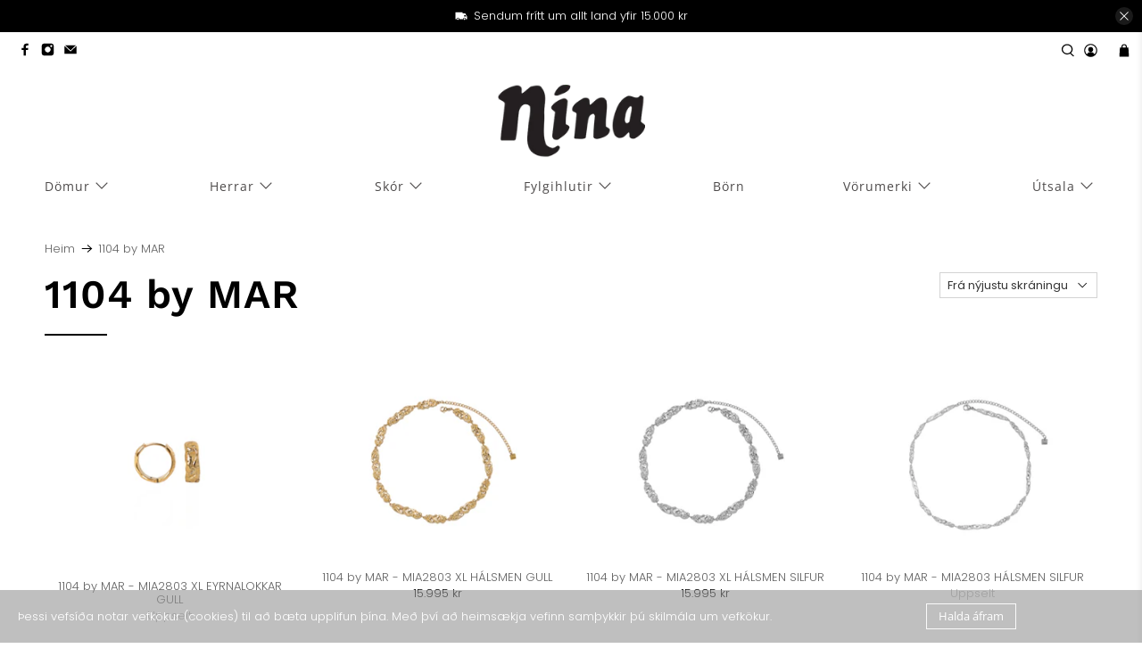

--- FILE ---
content_type: text/html; charset=utf-8
request_url: https://ninaverslun.is/collections/finni-fatnadur
body_size: 56167
content:


 <!doctype html>
<html lang="is">
<head>
<!-- starapps_core_start -->
<!-- This code is automatically managed by StarApps Studio -->
<!-- Please contact support@starapps.studio for any help -->
<!-- File location: snippets/starapps-core.liquid -->


    
<!-- starapps_core_end --> <meta charset="utf-8"> <meta http-equiv="cleartype" content="on"> <meta name="robots" content="index,follow"> <meta name="viewport" content="width=device-width,initial-scale=1"> <meta name="theme-color" content="#ffffff"> <link rel="canonical" href="https://ninaverslun.is/collections/finni-fatnadur" /><title>1104 by MAR - nina.is</title> <link rel="preconnect dns-prefetch" href="https://fonts.shopifycdn.com" /> <link rel="preconnect dns-prefetch" href="https://cdn.shopify.com" /> <link rel="preconnect dns-prefetch" href="https://v.shopify.com" /> <link rel="preconnect dns-prefetch" href="https://cdn.shopifycloud.com" /> <link href="//ninaverslun.is/cdn/shop/t/4/assets/fancybox.css?v=30466120580444283401666898813" rel="stylesheet" type="text/css" media="all" /> <!-- Stylesheets for Flex "2.0.8" --> <link href="//ninaverslun.is/cdn/shop/t/4/assets/styles.scss.css?v=67137987651472942491762346919" rel="stylesheet" type="text/css" media="all" /> <script>
    

Shopify = window.Shopify || {};


window.theme = {
  info: {
    name: "Flex",
    version: "2.0.8"
  }
}


Currency = window.Currency || {};
Currency.show_multiple_currencies = false;
Currency.shop_currency = "ISK";
Currency.default_currency = "USD";
Currency.display_format = "money_with_currency_format";
Currency.money_format = "{{amount_no_decimals}} kr";
Currency.money_format_no_currency = "{{amount_no_decimals}} kr";
Currency.money_format_currency = "{{amount_no_decimals}} kr";
Currency.native_multi_currency = false;
Currency.iso_code = "ISK";
Currency.symbol = "kr";




Window.theme = {};
Window.theme.allCountryOptionTags = "\u003coption value=\"Iceland\" data-provinces=\"[]\"\u003eÍsland\u003c\/option\u003e\n\u003coption value=\"---\" data-provinces=\"[]\"\u003e---\u003c\/option\u003e\n\u003coption value=\"Afghanistan\" data-provinces=\"[]\"\u003eAfganistan\u003c\/option\u003e\n\u003coption value=\"Aland Islands\" data-provinces=\"[]\"\u003eÁlandseyjar\u003c\/option\u003e\n\u003coption value=\"Albania\" data-provinces=\"[]\"\u003eAlbanía\u003c\/option\u003e\n\u003coption value=\"Algeria\" data-provinces=\"[]\"\u003eAlsír\u003c\/option\u003e\n\u003coption value=\"Andorra\" data-provinces=\"[]\"\u003eAndorra\u003c\/option\u003e\n\u003coption value=\"Angola\" data-provinces=\"[]\"\u003eAngóla\u003c\/option\u003e\n\u003coption value=\"Anguilla\" data-provinces=\"[]\"\u003eAngvilla\u003c\/option\u003e\n\u003coption value=\"Antigua And Barbuda\" data-provinces=\"[]\"\u003eAntígva og Barbúda\u003c\/option\u003e\n\u003coption value=\"Argentina\" data-provinces=\"[[\u0026quot;Buenos Aires\u0026quot;,\u0026quot;Buenos Aires\u0026quot;],[\u0026quot;Catamarca\u0026quot;,\u0026quot;Catamarca\u0026quot;],[\u0026quot;Chaco\u0026quot;,\u0026quot;Chaco\u0026quot;],[\u0026quot;Chubut\u0026quot;,\u0026quot;Chubut-fylki\u0026quot;],[\u0026quot;Ciudad Autónoma de Buenos Aires\u0026quot;,\u0026quot;Búenos Aíres\u0026quot;],[\u0026quot;Corrientes\u0026quot;,\u0026quot;Corrientes\u0026quot;],[\u0026quot;Córdoba\u0026quot;,\u0026quot;Córdoba\u0026quot;],[\u0026quot;Entre Ríos\u0026quot;,\u0026quot;Entre Ríos\u0026quot;],[\u0026quot;Formosa\u0026quot;,\u0026quot;Formosa\u0026quot;],[\u0026quot;Jujuy\u0026quot;,\u0026quot;Jujuy\u0026quot;],[\u0026quot;La Pampa\u0026quot;,\u0026quot;La Pampa\u0026quot;],[\u0026quot;La Rioja\u0026quot;,\u0026quot;La Rioja\u0026quot;],[\u0026quot;Mendoza\u0026quot;,\u0026quot;Mendoza\u0026quot;],[\u0026quot;Misiones\u0026quot;,\u0026quot;Misiones\u0026quot;],[\u0026quot;Neuquén\u0026quot;,\u0026quot;Neuquén\u0026quot;],[\u0026quot;Río Negro\u0026quot;,\u0026quot;Río Negro\u0026quot;],[\u0026quot;Salta\u0026quot;,\u0026quot;Salta\u0026quot;],[\u0026quot;San Juan\u0026quot;,\u0026quot;San Juan\u0026quot;],[\u0026quot;San Luis\u0026quot;,\u0026quot;San Luis\u0026quot;],[\u0026quot;Santa Cruz\u0026quot;,\u0026quot;Santa Cruz\u0026quot;],[\u0026quot;Santa Fe\u0026quot;,\u0026quot;Santa Fe\u0026quot;],[\u0026quot;Santiago Del Estero\u0026quot;,\u0026quot;Santiago Del Estero\u0026quot;],[\u0026quot;Tierra Del Fuego\u0026quot;,\u0026quot;Tierra Del Fuego\u0026quot;],[\u0026quot;Tucumán\u0026quot;,\u0026quot;Tucumán\u0026quot;]]\"\u003eArgentína\u003c\/option\u003e\n\u003coption value=\"Armenia\" data-provinces=\"[]\"\u003eArmenía\u003c\/option\u003e\n\u003coption value=\"Aruba\" data-provinces=\"[]\"\u003eArúba\u003c\/option\u003e\n\u003coption value=\"Ascension Island\" data-provinces=\"[]\"\u003eAscension-eyja\u003c\/option\u003e\n\u003coption value=\"Azerbaijan\" data-provinces=\"[]\"\u003eAserbaídsjan\u003c\/option\u003e\n\u003coption value=\"Australia\" data-provinces=\"[[\u0026quot;Australian Capital Territory\u0026quot;,\u0026quot;Höfuðborgarsvæði Ástralíu\u0026quot;],[\u0026quot;New South Wales\u0026quot;,\u0026quot;Nýja Suður-Wales\u0026quot;],[\u0026quot;Northern Territory\u0026quot;,\u0026quot;Norður-svæðið\u0026quot;],[\u0026quot;Queensland\u0026quot;,\u0026quot;Queensland\u0026quot;],[\u0026quot;South Australia\u0026quot;,\u0026quot;Suður-Ástralía\u0026quot;],[\u0026quot;Tasmania\u0026quot;,\u0026quot;Tasmanía\u0026quot;],[\u0026quot;Victoria\u0026quot;,\u0026quot;Victoria\u0026quot;],[\u0026quot;Western Australia\u0026quot;,\u0026quot;Vestur-Ástralía\u0026quot;]]\"\u003eÁstralía\u003c\/option\u003e\n\u003coption value=\"Austria\" data-provinces=\"[]\"\u003eAusturríki\u003c\/option\u003e\n\u003coption value=\"Bahamas\" data-provinces=\"[]\"\u003eBahamaeyjar\u003c\/option\u003e\n\u003coption value=\"United States\" data-provinces=\"[[\u0026quot;Alabama\u0026quot;,\u0026quot;Alabama\u0026quot;],[\u0026quot;Alaska\u0026quot;,\u0026quot;Alaska\u0026quot;],[\u0026quot;American Samoa\u0026quot;,\u0026quot;Bandaríska Samóa\u0026quot;],[\u0026quot;Arizona\u0026quot;,\u0026quot;Arizona\u0026quot;],[\u0026quot;Arkansas\u0026quot;,\u0026quot;Arkansas\u0026quot;],[\u0026quot;Armed Forces Americas\u0026quot;,\u0026quot;Armed Forces Americas\u0026quot;],[\u0026quot;Armed Forces Europe\u0026quot;,\u0026quot;Armed Forces Europe\u0026quot;],[\u0026quot;Armed Forces Pacific\u0026quot;,\u0026quot;Armed Forces Pacific\u0026quot;],[\u0026quot;California\u0026quot;,\u0026quot;Kalifornía\u0026quot;],[\u0026quot;Colorado\u0026quot;,\u0026quot;Colorado\u0026quot;],[\u0026quot;Connecticut\u0026quot;,\u0026quot;Connecticut\u0026quot;],[\u0026quot;Delaware\u0026quot;,\u0026quot;Delaware\u0026quot;],[\u0026quot;District of Columbia\u0026quot;,\u0026quot;Washington\u0026quot;],[\u0026quot;Federated States of Micronesia\u0026quot;,\u0026quot;Míkrónesía\u0026quot;],[\u0026quot;Florida\u0026quot;,\u0026quot;Flórída\u0026quot;],[\u0026quot;Georgia\u0026quot;,\u0026quot;Georgía\u0026quot;],[\u0026quot;Guam\u0026quot;,\u0026quot;Gvam\u0026quot;],[\u0026quot;Hawaii\u0026quot;,\u0026quot;Hawaii \\\/ Havaí \\\/ Hawaí\u0026quot;],[\u0026quot;Idaho\u0026quot;,\u0026quot;Idaho\u0026quot;],[\u0026quot;Illinois\u0026quot;,\u0026quot;Illinois\u0026quot;],[\u0026quot;Indiana\u0026quot;,\u0026quot;Indiana\u0026quot;],[\u0026quot;Iowa\u0026quot;,\u0026quot;Iowa\u0026quot;],[\u0026quot;Kansas\u0026quot;,\u0026quot;Kansas\u0026quot;],[\u0026quot;Kentucky\u0026quot;,\u0026quot;Kentucky\u0026quot;],[\u0026quot;Louisiana\u0026quot;,\u0026quot;Louisiana\u0026quot;],[\u0026quot;Maine\u0026quot;,\u0026quot;Maine\u0026quot;],[\u0026quot;Marshall Islands\u0026quot;,\u0026quot;Marshalleyjar\u0026quot;],[\u0026quot;Maryland\u0026quot;,\u0026quot;Maryland\u0026quot;],[\u0026quot;Massachusetts\u0026quot;,\u0026quot;Massachusetts\u0026quot;],[\u0026quot;Michigan\u0026quot;,\u0026quot;Michigan\u0026quot;],[\u0026quot;Minnesota\u0026quot;,\u0026quot;Minnesota\u0026quot;],[\u0026quot;Mississippi\u0026quot;,\u0026quot;Mississippi\u0026quot;],[\u0026quot;Missouri\u0026quot;,\u0026quot;Missouri\u0026quot;],[\u0026quot;Montana\u0026quot;,\u0026quot;Montana\u0026quot;],[\u0026quot;Nebraska\u0026quot;,\u0026quot;Nebraska\u0026quot;],[\u0026quot;Nevada\u0026quot;,\u0026quot;Nevada\u0026quot;],[\u0026quot;New Hampshire\u0026quot;,\u0026quot;New Hampshire\u0026quot;],[\u0026quot;New Jersey\u0026quot;,\u0026quot;New Jersey\u0026quot;],[\u0026quot;New Mexico\u0026quot;,\u0026quot;New Mexico\u0026quot;],[\u0026quot;New York\u0026quot;,\u0026quot;New York-fylki\u0026quot;],[\u0026quot;North Carolina\u0026quot;,\u0026quot;Norður-Karólína\u0026quot;],[\u0026quot;North Dakota\u0026quot;,\u0026quot;Norður-Dakóta\u0026quot;],[\u0026quot;Northern Mariana Islands\u0026quot;,\u0026quot;Norður-Maríanaeyjar\u0026quot;],[\u0026quot;Ohio\u0026quot;,\u0026quot;Ohio\u0026quot;],[\u0026quot;Oklahoma\u0026quot;,\u0026quot;Oklahoma\u0026quot;],[\u0026quot;Oregon\u0026quot;,\u0026quot;Oregon\u0026quot;],[\u0026quot;Palau\u0026quot;,\u0026quot;Palá\u0026quot;],[\u0026quot;Pennsylvania\u0026quot;,\u0026quot;Pennsylvanía\u0026quot;],[\u0026quot;Puerto Rico\u0026quot;,\u0026quot;Púertó Ríkó\u0026quot;],[\u0026quot;Rhode Island\u0026quot;,\u0026quot;Rhode Island\u0026quot;],[\u0026quot;South Carolina\u0026quot;,\u0026quot;Suður-Karólína\u0026quot;],[\u0026quot;South Dakota\u0026quot;,\u0026quot;Suður-Dakóta\u0026quot;],[\u0026quot;Tennessee\u0026quot;,\u0026quot;Tennessee\u0026quot;],[\u0026quot;Texas\u0026quot;,\u0026quot;Texas\u0026quot;],[\u0026quot;Utah\u0026quot;,\u0026quot;Utah\u0026quot;],[\u0026quot;Vermont\u0026quot;,\u0026quot;Vermont\u0026quot;],[\u0026quot;Virgin Islands\u0026quot;,\u0026quot;Bandarísku Jómfrúaeyjar\u0026quot;],[\u0026quot;Virginia\u0026quot;,\u0026quot;Virginía\u0026quot;],[\u0026quot;Washington\u0026quot;,\u0026quot;Washington²\u0026quot;],[\u0026quot;West Virginia\u0026quot;,\u0026quot;Vestur-Virginía\u0026quot;],[\u0026quot;Wisconsin\u0026quot;,\u0026quot;Wisconsin\u0026quot;],[\u0026quot;Wyoming\u0026quot;,\u0026quot;Wyoming\u0026quot;]]\"\u003eBandaríkin\u003c\/option\u003e\n\u003coption value=\"Bangladesh\" data-provinces=\"[]\"\u003eBangladess\u003c\/option\u003e\n\u003coption value=\"Barbados\" data-provinces=\"[]\"\u003eBarbados\u003c\/option\u003e\n\u003coption value=\"Bahrain\" data-provinces=\"[]\"\u003eBarein\u003c\/option\u003e\n\u003coption value=\"Belgium\" data-provinces=\"[]\"\u003eBelgía\u003c\/option\u003e\n\u003coption value=\"Belize\" data-provinces=\"[]\"\u003eBelís\u003c\/option\u003e\n\u003coption value=\"Benin\" data-provinces=\"[]\"\u003eBenín\u003c\/option\u003e\n\u003coption value=\"Bermuda\" data-provinces=\"[]\"\u003eBermúdaeyjar\u003c\/option\u003e\n\u003coption value=\"Bolivia\" data-provinces=\"[]\"\u003eBólivía\u003c\/option\u003e\n\u003coption value=\"Bosnia And Herzegovina\" data-provinces=\"[]\"\u003eBosnía og Hersegóvína\u003c\/option\u003e\n\u003coption value=\"Botswana\" data-provinces=\"[]\"\u003eBotsvana\u003c\/option\u003e\n\u003coption value=\"Brazil\" data-provinces=\"[[\u0026quot;Acre\u0026quot;,\u0026quot;Acre\u0026quot;],[\u0026quot;Alagoas\u0026quot;,\u0026quot;Alagoas\u0026quot;],[\u0026quot;Amapá\u0026quot;,\u0026quot;Amapá\u0026quot;],[\u0026quot;Amazonas\u0026quot;,\u0026quot;Amazonas\u0026quot;],[\u0026quot;Bahia\u0026quot;,\u0026quot;Bahia\u0026quot;],[\u0026quot;Ceará\u0026quot;,\u0026quot;Ceará\u0026quot;],[\u0026quot;Distrito Federal\u0026quot;,\u0026quot;Distrito Federal\u0026quot;],[\u0026quot;Espírito Santo\u0026quot;,\u0026quot;Espírito Santo\u0026quot;],[\u0026quot;Goiás\u0026quot;,\u0026quot;Goiás\u0026quot;],[\u0026quot;Maranhão\u0026quot;,\u0026quot;Maranhão\u0026quot;],[\u0026quot;Mato Grosso\u0026quot;,\u0026quot;Mato Grosso\u0026quot;],[\u0026quot;Mato Grosso do Sul\u0026quot;,\u0026quot;Mato Grosso do Sul\u0026quot;],[\u0026quot;Minas Gerais\u0026quot;,\u0026quot;Minas Gerais\u0026quot;],[\u0026quot;Paraná\u0026quot;,\u0026quot;Paraná\u0026quot;],[\u0026quot;Paraíba\u0026quot;,\u0026quot;Paraíba\u0026quot;],[\u0026quot;Pará\u0026quot;,\u0026quot;Pará\u0026quot;],[\u0026quot;Pernambuco\u0026quot;,\u0026quot;Pernambuco\u0026quot;],[\u0026quot;Piauí\u0026quot;,\u0026quot;Piauí\u0026quot;],[\u0026quot;Rio Grande do Norte\u0026quot;,\u0026quot;Rio Grande do Norte\u0026quot;],[\u0026quot;Rio Grande do Sul\u0026quot;,\u0026quot;Rio Grande do Sul\u0026quot;],[\u0026quot;Rio de Janeiro\u0026quot;,\u0026quot;Rio de Janeiro\u0026quot;],[\u0026quot;Rondônia\u0026quot;,\u0026quot;Rondônia\u0026quot;],[\u0026quot;Roraima\u0026quot;,\u0026quot;Roraima\u0026quot;],[\u0026quot;Santa Catarina\u0026quot;,\u0026quot;Santa Catarina\u0026quot;],[\u0026quot;Sergipe\u0026quot;,\u0026quot;Sergipe\u0026quot;],[\u0026quot;São Paulo\u0026quot;,\u0026quot;São Paulo\u0026quot;],[\u0026quot;Tocantins\u0026quot;,\u0026quot;Tocantins\u0026quot;]]\"\u003eBrasilía\u003c\/option\u003e\n\u003coption value=\"British Indian Ocean Territory\" data-provinces=\"[]\"\u003eBresku Indlandshafseyjar\u003c\/option\u003e\n\u003coption value=\"Virgin Islands, British\" data-provinces=\"[]\"\u003eBresku Jómfrúaeyjar\u003c\/option\u003e\n\u003coption value=\"United Kingdom\" data-provinces=\"[[\u0026quot;British Forces\u0026quot;,\u0026quot;British Forces\u0026quot;],[\u0026quot;England\u0026quot;,\u0026quot;England\u0026quot;],[\u0026quot;Northern Ireland\u0026quot;,\u0026quot;Norður-Írland\u0026quot;],[\u0026quot;Scotland\u0026quot;,\u0026quot;Skotland\u0026quot;],[\u0026quot;Wales\u0026quot;,\u0026quot;Wales\u0026quot;]]\"\u003eBretland\u003c\/option\u003e\n\u003coption value=\"Brunei\" data-provinces=\"[]\"\u003eBrúnei\u003c\/option\u003e\n\u003coption value=\"Bulgaria\" data-provinces=\"[]\"\u003eBúlgaría\u003c\/option\u003e\n\u003coption value=\"Burkina Faso\" data-provinces=\"[]\"\u003eBúrkína Fasó\u003c\/option\u003e\n\u003coption value=\"Burundi\" data-provinces=\"[]\"\u003eBúrúndí\u003c\/option\u003e\n\u003coption value=\"Bhutan\" data-provinces=\"[]\"\u003eBútan\u003c\/option\u003e\n\u003coption value=\"Cayman Islands\" data-provinces=\"[]\"\u003eCaymaneyjar\u003c\/option\u003e\n\u003coption value=\"Cook Islands\" data-provinces=\"[]\"\u003eCooks-eyjar\u003c\/option\u003e\n\u003coption value=\"Curaçao\" data-provinces=\"[]\"\u003eCuracao\u003c\/option\u003e\n\u003coption value=\"Denmark\" data-provinces=\"[]\"\u003eDanmörk\u003c\/option\u003e\n\u003coption value=\"Djibouti\" data-provinces=\"[]\"\u003eDjíbútí\u003c\/option\u003e\n\u003coption value=\"Dominica\" data-provinces=\"[]\"\u003eDóminíka\u003c\/option\u003e\n\u003coption value=\"Dominican Republic\" data-provinces=\"[]\"\u003eDóminíska lýðveldið\u003c\/option\u003e\n\u003coption value=\"Egypt\" data-provinces=\"[[\u0026quot;6th of October\u0026quot;,\u0026quot;6th of October\u0026quot;],[\u0026quot;Al Sharqia\u0026quot;,\u0026quot;Al Sharqia\u0026quot;],[\u0026quot;Alexandria\u0026quot;,\u0026quot;Alexandria\u0026quot;],[\u0026quot;Aswan\u0026quot;,\u0026quot;Aswan\u0026quot;],[\u0026quot;Asyut\u0026quot;,\u0026quot;Asyut\u0026quot;],[\u0026quot;Beheira\u0026quot;,\u0026quot;Beheira\u0026quot;],[\u0026quot;Beni Suef\u0026quot;,\u0026quot;Beni Suef\u0026quot;],[\u0026quot;Cairo\u0026quot;,\u0026quot;Cairo\u0026quot;],[\u0026quot;Dakahlia\u0026quot;,\u0026quot;Dakahlia\u0026quot;],[\u0026quot;Damietta\u0026quot;,\u0026quot;Damietta\u0026quot;],[\u0026quot;Faiyum\u0026quot;,\u0026quot;Faiyum\u0026quot;],[\u0026quot;Gharbia\u0026quot;,\u0026quot;Gharbia\u0026quot;],[\u0026quot;Giza\u0026quot;,\u0026quot;Giza\u0026quot;],[\u0026quot;Helwan\u0026quot;,\u0026quot;Helwan\u0026quot;],[\u0026quot;Ismailia\u0026quot;,\u0026quot;Ismailia\u0026quot;],[\u0026quot;Kafr el-Sheikh\u0026quot;,\u0026quot;Kafr el-Sheikh\u0026quot;],[\u0026quot;Luxor\u0026quot;,\u0026quot;Luxor\u0026quot;],[\u0026quot;Matrouh\u0026quot;,\u0026quot;Matrouh\u0026quot;],[\u0026quot;Minya\u0026quot;,\u0026quot;Minya\u0026quot;],[\u0026quot;Monufia\u0026quot;,\u0026quot;Monufia\u0026quot;],[\u0026quot;New Valley\u0026quot;,\u0026quot;New Valley\u0026quot;],[\u0026quot;North Sinai\u0026quot;,\u0026quot;North Sinai\u0026quot;],[\u0026quot;Port Said\u0026quot;,\u0026quot;Port Said\u0026quot;],[\u0026quot;Qalyubia\u0026quot;,\u0026quot;Qalyubia\u0026quot;],[\u0026quot;Qena\u0026quot;,\u0026quot;Qena\u0026quot;],[\u0026quot;Red Sea\u0026quot;,\u0026quot;Red Sea\u0026quot;],[\u0026quot;Sohag\u0026quot;,\u0026quot;Sohag\u0026quot;],[\u0026quot;South Sinai\u0026quot;,\u0026quot;South Sinai\u0026quot;],[\u0026quot;Suez\u0026quot;,\u0026quot;Suez\u0026quot;]]\"\u003eEgyptaland\u003c\/option\u003e\n\u003coption value=\"Estonia\" data-provinces=\"[]\"\u003eEistland\u003c\/option\u003e\n\u003coption value=\"Ecuador\" data-provinces=\"[]\"\u003eEkvador\u003c\/option\u003e\n\u003coption value=\"El Salvador\" data-provinces=\"[[\u0026quot;Ahuachapán\u0026quot;,\u0026quot;Ahuachapán\u0026quot;],[\u0026quot;Cabañas\u0026quot;,\u0026quot;Cabañas\u0026quot;],[\u0026quot;Chalatenango\u0026quot;,\u0026quot;Chalatenango\u0026quot;],[\u0026quot;Cuscatlán\u0026quot;,\u0026quot;Cuscatlán\u0026quot;],[\u0026quot;La Libertad\u0026quot;,\u0026quot;La Libertad\u0026quot;],[\u0026quot;La Paz\u0026quot;,\u0026quot;La Paz\u0026quot;],[\u0026quot;La Unión\u0026quot;,\u0026quot;La Unión\u0026quot;],[\u0026quot;Morazán\u0026quot;,\u0026quot;Morazán\u0026quot;],[\u0026quot;San Miguel\u0026quot;,\u0026quot;San Miguel\u0026quot;],[\u0026quot;San Salvador\u0026quot;,\u0026quot;San Salvador\u0026quot;],[\u0026quot;San Vicente\u0026quot;,\u0026quot;San Vicente\u0026quot;],[\u0026quot;Santa Ana\u0026quot;,\u0026quot;Santa Ana\u0026quot;],[\u0026quot;Sonsonate\u0026quot;,\u0026quot;Sonsonate\u0026quot;],[\u0026quot;Usulután\u0026quot;,\u0026quot;Usulután\u0026quot;]]\"\u003eEl Salvador\u003c\/option\u003e\n\u003coption value=\"Eritrea\" data-provinces=\"[]\"\u003eErítrea\u003c\/option\u003e\n\u003coption value=\"Ethiopia\" data-provinces=\"[]\"\u003eEþíópía\u003c\/option\u003e\n\u003coption value=\"Faroe Islands\" data-provinces=\"[]\"\u003eFæreyjar\u003c\/option\u003e\n\u003coption value=\"Falkland Islands (Malvinas)\" data-provinces=\"[]\"\u003eFalklandseyjar\u003c\/option\u003e\n\u003coption value=\"Fiji\" data-provinces=\"[]\"\u003eFídjíeyjar\u003c\/option\u003e\n\u003coption value=\"Côte d'Ivoire\" data-provinces=\"[]\"\u003eFílabeinsströndin\u003c\/option\u003e\n\u003coption value=\"Philippines\" data-provinces=\"[[\u0026quot;Abra\u0026quot;,\u0026quot;Abra\u0026quot;],[\u0026quot;Agusan del Norte\u0026quot;,\u0026quot;Agusan del Norte\u0026quot;],[\u0026quot;Agusan del Sur\u0026quot;,\u0026quot;Agusan del Sur\u0026quot;],[\u0026quot;Aklan\u0026quot;,\u0026quot;Aklan\u0026quot;],[\u0026quot;Albay\u0026quot;,\u0026quot;Albay\u0026quot;],[\u0026quot;Antique\u0026quot;,\u0026quot;Antique\u0026quot;],[\u0026quot;Apayao\u0026quot;,\u0026quot;Apayao\u0026quot;],[\u0026quot;Aurora\u0026quot;,\u0026quot;Aurora\u0026quot;],[\u0026quot;Basilan\u0026quot;,\u0026quot;Basilan\u0026quot;],[\u0026quot;Bataan\u0026quot;,\u0026quot;Bataan\u0026quot;],[\u0026quot;Batanes\u0026quot;,\u0026quot;Batanes\u0026quot;],[\u0026quot;Batangas\u0026quot;,\u0026quot;Batangas\u0026quot;],[\u0026quot;Benguet\u0026quot;,\u0026quot;Benguet\u0026quot;],[\u0026quot;Biliran\u0026quot;,\u0026quot;Biliran\u0026quot;],[\u0026quot;Bohol\u0026quot;,\u0026quot;Bohol\u0026quot;],[\u0026quot;Bukidnon\u0026quot;,\u0026quot;Bukidnon\u0026quot;],[\u0026quot;Bulacan\u0026quot;,\u0026quot;Bulacan\u0026quot;],[\u0026quot;Cagayan\u0026quot;,\u0026quot;Cagayan\u0026quot;],[\u0026quot;Camarines Norte\u0026quot;,\u0026quot;Camarines Norte\u0026quot;],[\u0026quot;Camarines Sur\u0026quot;,\u0026quot;Camarines Sur\u0026quot;],[\u0026quot;Camiguin\u0026quot;,\u0026quot;Camiguin\u0026quot;],[\u0026quot;Capiz\u0026quot;,\u0026quot;Capiz\u0026quot;],[\u0026quot;Catanduanes\u0026quot;,\u0026quot;Catanduanes\u0026quot;],[\u0026quot;Cavite\u0026quot;,\u0026quot;Cavite\u0026quot;],[\u0026quot;Cebu\u0026quot;,\u0026quot;Cebu\u0026quot;],[\u0026quot;Cotabato\u0026quot;,\u0026quot;Cotabato\u0026quot;],[\u0026quot;Davao Occidental\u0026quot;,\u0026quot;Davao Occidental\u0026quot;],[\u0026quot;Davao Oriental\u0026quot;,\u0026quot;Davao Oriental\u0026quot;],[\u0026quot;Davao de Oro\u0026quot;,\u0026quot;Davao de Oro\u0026quot;],[\u0026quot;Davao del Norte\u0026quot;,\u0026quot;Davao del Norte\u0026quot;],[\u0026quot;Davao del Sur\u0026quot;,\u0026quot;Davao del Sur\u0026quot;],[\u0026quot;Dinagat Islands\u0026quot;,\u0026quot;Dinagat Islands\u0026quot;],[\u0026quot;Eastern Samar\u0026quot;,\u0026quot;Eastern Samar\u0026quot;],[\u0026quot;Guimaras\u0026quot;,\u0026quot;Guimaras\u0026quot;],[\u0026quot;Ifugao\u0026quot;,\u0026quot;Ifugao\u0026quot;],[\u0026quot;Ilocos Norte\u0026quot;,\u0026quot;Ilocos Norte\u0026quot;],[\u0026quot;Ilocos Sur\u0026quot;,\u0026quot;Ilocos Sur\u0026quot;],[\u0026quot;Iloilo\u0026quot;,\u0026quot;Iloilo\u0026quot;],[\u0026quot;Isabela\u0026quot;,\u0026quot;Isabela\u0026quot;],[\u0026quot;Kalinga\u0026quot;,\u0026quot;Kalinga\u0026quot;],[\u0026quot;La Union\u0026quot;,\u0026quot;La Union\u0026quot;],[\u0026quot;Laguna\u0026quot;,\u0026quot;Laguna\u0026quot;],[\u0026quot;Lanao del Norte\u0026quot;,\u0026quot;Lanao del Norte\u0026quot;],[\u0026quot;Lanao del Sur\u0026quot;,\u0026quot;Lanao del Sur\u0026quot;],[\u0026quot;Leyte\u0026quot;,\u0026quot;Leyte\u0026quot;],[\u0026quot;Maguindanao\u0026quot;,\u0026quot;Maguindanao\u0026quot;],[\u0026quot;Marinduque\u0026quot;,\u0026quot;Marinduque\u0026quot;],[\u0026quot;Masbate\u0026quot;,\u0026quot;Masbate\u0026quot;],[\u0026quot;Metro Manila\u0026quot;,\u0026quot;Metro Manila\u0026quot;],[\u0026quot;Misamis Occidental\u0026quot;,\u0026quot;Misamis Occidental\u0026quot;],[\u0026quot;Misamis Oriental\u0026quot;,\u0026quot;Misamis Oriental\u0026quot;],[\u0026quot;Mountain Province\u0026quot;,\u0026quot;Mountain Province\u0026quot;],[\u0026quot;Negros Occidental\u0026quot;,\u0026quot;Negros Occidental\u0026quot;],[\u0026quot;Negros Oriental\u0026quot;,\u0026quot;Negros Oriental\u0026quot;],[\u0026quot;Northern Samar\u0026quot;,\u0026quot;Northern Samar\u0026quot;],[\u0026quot;Nueva Ecija\u0026quot;,\u0026quot;Nueva Ecija\u0026quot;],[\u0026quot;Nueva Vizcaya\u0026quot;,\u0026quot;Nueva Vizcaya\u0026quot;],[\u0026quot;Occidental Mindoro\u0026quot;,\u0026quot;Occidental Mindoro\u0026quot;],[\u0026quot;Oriental Mindoro\u0026quot;,\u0026quot;Oriental Mindoro\u0026quot;],[\u0026quot;Palawan\u0026quot;,\u0026quot;Palawan\u0026quot;],[\u0026quot;Pampanga\u0026quot;,\u0026quot;Pampanga\u0026quot;],[\u0026quot;Pangasinan\u0026quot;,\u0026quot;Pangasinan\u0026quot;],[\u0026quot;Quezon\u0026quot;,\u0026quot;Quezon\u0026quot;],[\u0026quot;Quirino\u0026quot;,\u0026quot;Quirino\u0026quot;],[\u0026quot;Rizal\u0026quot;,\u0026quot;Rizal\u0026quot;],[\u0026quot;Romblon\u0026quot;,\u0026quot;Romblon\u0026quot;],[\u0026quot;Samar\u0026quot;,\u0026quot;Samar\u0026quot;],[\u0026quot;Sarangani\u0026quot;,\u0026quot;Sarangani\u0026quot;],[\u0026quot;Siquijor\u0026quot;,\u0026quot;Siquijor\u0026quot;],[\u0026quot;Sorsogon\u0026quot;,\u0026quot;Sorsogon\u0026quot;],[\u0026quot;South Cotabato\u0026quot;,\u0026quot;South Cotabato\u0026quot;],[\u0026quot;Southern Leyte\u0026quot;,\u0026quot;Southern Leyte\u0026quot;],[\u0026quot;Sultan Kudarat\u0026quot;,\u0026quot;Sultan Kudarat\u0026quot;],[\u0026quot;Sulu\u0026quot;,\u0026quot;Sulu\u0026quot;],[\u0026quot;Surigao del Norte\u0026quot;,\u0026quot;Surigao del Norte\u0026quot;],[\u0026quot;Surigao del Sur\u0026quot;,\u0026quot;Surigao del Sur\u0026quot;],[\u0026quot;Tarlac\u0026quot;,\u0026quot;Tarlac\u0026quot;],[\u0026quot;Tawi-Tawi\u0026quot;,\u0026quot;Tawi-Tawi\u0026quot;],[\u0026quot;Zambales\u0026quot;,\u0026quot;Zambales\u0026quot;],[\u0026quot;Zamboanga Sibugay\u0026quot;,\u0026quot;Zamboanga Sibugay\u0026quot;],[\u0026quot;Zamboanga del Norte\u0026quot;,\u0026quot;Zamboanga del Norte\u0026quot;],[\u0026quot;Zamboanga del Sur\u0026quot;,\u0026quot;Zamboanga del Sur\u0026quot;]]\"\u003eFilippseyjar\u003c\/option\u003e\n\u003coption value=\"Finland\" data-provinces=\"[]\"\u003eFinnland\u003c\/option\u003e\n\u003coption value=\"France\" data-provinces=\"[]\"\u003eFrakkland\u003c\/option\u003e\n\u003coption value=\"French Guiana\" data-provinces=\"[]\"\u003eFranska Gvæjana\u003c\/option\u003e\n\u003coption value=\"French Polynesia\" data-provinces=\"[]\"\u003eFranska Pólýnesía\u003c\/option\u003e\n\u003coption value=\"French Southern Territories\" data-provinces=\"[]\"\u003eFrönsku suðlægu landsvæðin\u003c\/option\u003e\n\u003coption value=\"Gabon\" data-provinces=\"[]\"\u003eGabon\u003c\/option\u003e\n\u003coption value=\"Gambia\" data-provinces=\"[]\"\u003eGambía\u003c\/option\u003e\n\u003coption value=\"Ghana\" data-provinces=\"[]\"\u003eGana\u003c\/option\u003e\n\u003coption value=\"Georgia\" data-provinces=\"[]\"\u003eGeorgía\u003c\/option\u003e\n\u003coption value=\"Gibraltar\" data-provinces=\"[]\"\u003eGíbraltar\u003c\/option\u003e\n\u003coption value=\"Guinea\" data-provinces=\"[]\"\u003eGínea\u003c\/option\u003e\n\u003coption value=\"Guinea Bissau\" data-provinces=\"[]\"\u003eGínea-Bissá\u003c\/option\u003e\n\u003coption value=\"Cape Verde\" data-provinces=\"[]\"\u003eGrænhöfðaeyjar\u003c\/option\u003e\n\u003coption value=\"Greenland\" data-provinces=\"[]\"\u003eGrænland\u003c\/option\u003e\n\u003coption value=\"Grenada\" data-provinces=\"[]\"\u003eGrenada\u003c\/option\u003e\n\u003coption value=\"Greece\" data-provinces=\"[]\"\u003eGrikkland\u003c\/option\u003e\n\u003coption value=\"Guernsey\" data-provinces=\"[]\"\u003eGuernsey\u003c\/option\u003e\n\u003coption value=\"Guadeloupe\" data-provinces=\"[]\"\u003eGvadelúpeyjar\u003c\/option\u003e\n\u003coption value=\"Guyana\" data-provinces=\"[]\"\u003eGvæjana\u003c\/option\u003e\n\u003coption value=\"Guatemala\" data-provinces=\"[[\u0026quot;Alta Verapaz\u0026quot;,\u0026quot;Alta Verapaz\u0026quot;],[\u0026quot;Baja Verapaz\u0026quot;,\u0026quot;Baja Verapaz\u0026quot;],[\u0026quot;Chimaltenango\u0026quot;,\u0026quot;Chimaltenango\u0026quot;],[\u0026quot;Chiquimula\u0026quot;,\u0026quot;Chiquimula\u0026quot;],[\u0026quot;El Progreso\u0026quot;,\u0026quot;El Progreso\u0026quot;],[\u0026quot;Escuintla\u0026quot;,\u0026quot;Escuintla\u0026quot;],[\u0026quot;Guatemala\u0026quot;,\u0026quot;Guatemala\u0026quot;],[\u0026quot;Huehuetenango\u0026quot;,\u0026quot;Huehuetenango\u0026quot;],[\u0026quot;Izabal\u0026quot;,\u0026quot;Izabal\u0026quot;],[\u0026quot;Jalapa\u0026quot;,\u0026quot;Jalapa\u0026quot;],[\u0026quot;Jutiapa\u0026quot;,\u0026quot;Jutiapa\u0026quot;],[\u0026quot;Petén\u0026quot;,\u0026quot;Petén\u0026quot;],[\u0026quot;Quetzaltenango\u0026quot;,\u0026quot;Quetzaltenango\u0026quot;],[\u0026quot;Quiché\u0026quot;,\u0026quot;Quiché\u0026quot;],[\u0026quot;Retalhuleu\u0026quot;,\u0026quot;Retalhuleu\u0026quot;],[\u0026quot;Sacatepéquez\u0026quot;,\u0026quot;Sacatepéquez\u0026quot;],[\u0026quot;San Marcos\u0026quot;,\u0026quot;San Marcos\u0026quot;],[\u0026quot;Santa Rosa\u0026quot;,\u0026quot;Santa Rosa\u0026quot;],[\u0026quot;Sololá\u0026quot;,\u0026quot;Sololá\u0026quot;],[\u0026quot;Suchitepéquez\u0026quot;,\u0026quot;Suchitepéquez\u0026quot;],[\u0026quot;Totonicapán\u0026quot;,\u0026quot;Totonicapán\u0026quot;],[\u0026quot;Zacapa\u0026quot;,\u0026quot;Zacapa\u0026quot;]]\"\u003eGvatemala\u003c\/option\u003e\n\u003coption value=\"Haiti\" data-provinces=\"[]\"\u003eHaítí\u003c\/option\u003e\n\u003coption value=\"Palestinian Territory, Occupied\" data-provinces=\"[]\"\u003eHeimastjórnarsvæði Palestínumanna\u003c\/option\u003e\n\u003coption value=\"Netherlands\" data-provinces=\"[]\"\u003eHolland\u003c\/option\u003e\n\u003coption value=\"Honduras\" data-provinces=\"[]\"\u003eHondúras\u003c\/option\u003e\n\u003coption value=\"Belarus\" data-provinces=\"[]\"\u003eHvíta-Rússland\u003c\/option\u003e\n\u003coption value=\"India\" data-provinces=\"[[\u0026quot;Andaman and Nicobar Islands\u0026quot;,\u0026quot;Andaman- og Níkóbareyjar\u0026quot;],[\u0026quot;Andhra Pradesh\u0026quot;,\u0026quot;Andhra Pradesh\u0026quot;],[\u0026quot;Arunachal Pradesh\u0026quot;,\u0026quot;Arunachal Pradesh\u0026quot;],[\u0026quot;Assam\u0026quot;,\u0026quot;Assam\u0026quot;],[\u0026quot;Bihar\u0026quot;,\u0026quot;Bíhar\u0026quot;],[\u0026quot;Chandigarh\u0026quot;,\u0026quot;Chandigarh\u0026quot;],[\u0026quot;Chhattisgarh\u0026quot;,\u0026quot;Chhattisgarh\u0026quot;],[\u0026quot;Dadra and Nagar Haveli\u0026quot;,\u0026quot;Dadra og Nagar Haveli\u0026quot;],[\u0026quot;Daman and Diu\u0026quot;,\u0026quot;Daman og Diu\u0026quot;],[\u0026quot;Delhi\u0026quot;,\u0026quot;Delí\u0026quot;],[\u0026quot;Goa\u0026quot;,\u0026quot;Góa\u0026quot;],[\u0026quot;Gujarat\u0026quot;,\u0026quot;Gujarat\u0026quot;],[\u0026quot;Haryana\u0026quot;,\u0026quot;Haryana\u0026quot;],[\u0026quot;Himachal Pradesh\u0026quot;,\u0026quot;Himachal Pradesh\u0026quot;],[\u0026quot;Jammu and Kashmir\u0026quot;,\u0026quot;Jammú og Kasmír\u0026quot;],[\u0026quot;Jharkhand\u0026quot;,\u0026quot;Jharkhand\u0026quot;],[\u0026quot;Karnataka\u0026quot;,\u0026quot;Karnataka\u0026quot;],[\u0026quot;Kerala\u0026quot;,\u0026quot;Kerala\u0026quot;],[\u0026quot;Ladakh\u0026quot;,\u0026quot;Ladakh\u0026quot;],[\u0026quot;Lakshadweep\u0026quot;,\u0026quot;Lakshadweep\u0026quot;],[\u0026quot;Madhya Pradesh\u0026quot;,\u0026quot;Madhya Pradesh\u0026quot;],[\u0026quot;Maharashtra\u0026quot;,\u0026quot;Maharashtra\u0026quot;],[\u0026quot;Manipur\u0026quot;,\u0026quot;Manipur\u0026quot;],[\u0026quot;Meghalaya\u0026quot;,\u0026quot;Meghalaya\u0026quot;],[\u0026quot;Mizoram\u0026quot;,\u0026quot;Mizoram\u0026quot;],[\u0026quot;Nagaland\u0026quot;,\u0026quot;Nagaland\u0026quot;],[\u0026quot;Odisha\u0026quot;,\u0026quot;Odisha\u0026quot;],[\u0026quot;Puducherry\u0026quot;,\u0026quot;Puducherry\u0026quot;],[\u0026quot;Punjab\u0026quot;,\u0026quot;Púnjab\u0026quot;],[\u0026quot;Rajasthan\u0026quot;,\u0026quot;Rajasthan\u0026quot;],[\u0026quot;Sikkim\u0026quot;,\u0026quot;Sikkim\u0026quot;],[\u0026quot;Tamil Nadu\u0026quot;,\u0026quot;Tamil Nadu\u0026quot;],[\u0026quot;Telangana\u0026quot;,\u0026quot;Telangana\u0026quot;],[\u0026quot;Tripura\u0026quot;,\u0026quot;Tripura\u0026quot;],[\u0026quot;Uttar Pradesh\u0026quot;,\u0026quot;Uttar Pradesh\u0026quot;],[\u0026quot;Uttarakhand\u0026quot;,\u0026quot;Uttarakhand\u0026quot;],[\u0026quot;West Bengal\u0026quot;,\u0026quot;Vestur-Bengal\u0026quot;]]\"\u003eIndland\u003c\/option\u003e\n\u003coption value=\"Indonesia\" data-provinces=\"[[\u0026quot;Aceh\u0026quot;,\u0026quot;Aceh\u0026quot;],[\u0026quot;Bali\u0026quot;,\u0026quot;Bali\u0026quot;],[\u0026quot;Bangka Belitung\u0026quot;,\u0026quot;Bangka Belitung\u0026quot;],[\u0026quot;Banten\u0026quot;,\u0026quot;Banten\u0026quot;],[\u0026quot;Bengkulu\u0026quot;,\u0026quot;Bengkulu\u0026quot;],[\u0026quot;Gorontalo\u0026quot;,\u0026quot;Gorontalo\u0026quot;],[\u0026quot;Jakarta\u0026quot;,\u0026quot;Djakarta\u0026quot;],[\u0026quot;Jambi\u0026quot;,\u0026quot;Jambi\u0026quot;],[\u0026quot;Jawa Barat\u0026quot;,\u0026quot;Jawa Barat\u0026quot;],[\u0026quot;Jawa Tengah\u0026quot;,\u0026quot;Jawa Tengah\u0026quot;],[\u0026quot;Jawa Timur\u0026quot;,\u0026quot;Jawa Timur\u0026quot;],[\u0026quot;Kalimantan Barat\u0026quot;,\u0026quot;Kalimantan Barat\u0026quot;],[\u0026quot;Kalimantan Selatan\u0026quot;,\u0026quot;Kalimantan Selatan\u0026quot;],[\u0026quot;Kalimantan Tengah\u0026quot;,\u0026quot;Kalimantan Tengah\u0026quot;],[\u0026quot;Kalimantan Timur\u0026quot;,\u0026quot;Kalimantan Timur\u0026quot;],[\u0026quot;Kalimantan Utara\u0026quot;,\u0026quot;Kalimantan Utara\u0026quot;],[\u0026quot;Kepulauan Riau\u0026quot;,\u0026quot;Kepulauan Riau\u0026quot;],[\u0026quot;Lampung\u0026quot;,\u0026quot;Lampung\u0026quot;],[\u0026quot;Maluku\u0026quot;,\u0026quot;Maluku\u0026quot;],[\u0026quot;Maluku Utara\u0026quot;,\u0026quot;Maluku Utara\u0026quot;],[\u0026quot;North Sumatra\u0026quot;,\u0026quot;North Sumatra\u0026quot;],[\u0026quot;Nusa Tenggara Barat\u0026quot;,\u0026quot;Nusa Tenggara Barat\u0026quot;],[\u0026quot;Nusa Tenggara Timur\u0026quot;,\u0026quot;Nusa Tenggara Timur\u0026quot;],[\u0026quot;Papua\u0026quot;,\u0026quot;Papua\u0026quot;],[\u0026quot;Papua Barat\u0026quot;,\u0026quot;Papua Barat\u0026quot;],[\u0026quot;Riau\u0026quot;,\u0026quot;Riau\u0026quot;],[\u0026quot;South Sumatra\u0026quot;,\u0026quot;South Sumatra\u0026quot;],[\u0026quot;Sulawesi Barat\u0026quot;,\u0026quot;Sulawesi Barat\u0026quot;],[\u0026quot;Sulawesi Selatan\u0026quot;,\u0026quot;Sulawesi Selatan\u0026quot;],[\u0026quot;Sulawesi Tengah\u0026quot;,\u0026quot;Sulawesi Tengah\u0026quot;],[\u0026quot;Sulawesi Tenggara\u0026quot;,\u0026quot;Sulawesi Tenggara\u0026quot;],[\u0026quot;Sulawesi Utara\u0026quot;,\u0026quot;Sulawesi Utara\u0026quot;],[\u0026quot;West Sumatra\u0026quot;,\u0026quot;West Sumatra\u0026quot;],[\u0026quot;Yogyakarta\u0026quot;,\u0026quot;Yogyakarta\u0026quot;]]\"\u003eIndónesía\u003c\/option\u003e\n\u003coption value=\"Iraq\" data-provinces=\"[]\"\u003eÍrak\u003c\/option\u003e\n\u003coption value=\"Ireland\" data-provinces=\"[[\u0026quot;Carlow\u0026quot;,\u0026quot;Carlow\u0026quot;],[\u0026quot;Cavan\u0026quot;,\u0026quot;Cavan\u0026quot;],[\u0026quot;Clare\u0026quot;,\u0026quot;County Clare\u0026quot;],[\u0026quot;Cork\u0026quot;,\u0026quot;County Cork\u0026quot;],[\u0026quot;Donegal\u0026quot;,\u0026quot;Donegal\u0026quot;],[\u0026quot;Dublin\u0026quot;,\u0026quot;County Dublin\u0026quot;],[\u0026quot;Galway\u0026quot;,\u0026quot;County Galway\u0026quot;],[\u0026quot;Kerry\u0026quot;,\u0026quot;Kerry\u0026quot;],[\u0026quot;Kildare\u0026quot;,\u0026quot;Kildare\u0026quot;],[\u0026quot;Kilkenny\u0026quot;,\u0026quot;Kilkenny\u0026quot;],[\u0026quot;Laois\u0026quot;,\u0026quot;Laois\u0026quot;],[\u0026quot;Leitrim\u0026quot;,\u0026quot;County Leitrim\u0026quot;],[\u0026quot;Limerick\u0026quot;,\u0026quot;Limerick\u0026quot;],[\u0026quot;Longford\u0026quot;,\u0026quot;Longford\u0026quot;],[\u0026quot;Louth\u0026quot;,\u0026quot;Louth\u0026quot;],[\u0026quot;Mayo\u0026quot;,\u0026quot;County Mayo\u0026quot;],[\u0026quot;Meath\u0026quot;,\u0026quot;Meath\u0026quot;],[\u0026quot;Monaghan\u0026quot;,\u0026quot;Monaghan\u0026quot;],[\u0026quot;Offaly\u0026quot;,\u0026quot;Offaly\u0026quot;],[\u0026quot;Roscommon\u0026quot;,\u0026quot;County Roscommon\u0026quot;],[\u0026quot;Sligo\u0026quot;,\u0026quot;County Sligo\u0026quot;],[\u0026quot;Tipperary\u0026quot;,\u0026quot;Tipperary\u0026quot;],[\u0026quot;Waterford\u0026quot;,\u0026quot;Waterford\u0026quot;],[\u0026quot;Westmeath\u0026quot;,\u0026quot;Westmeath\u0026quot;],[\u0026quot;Wexford\u0026quot;,\u0026quot;Wexford\u0026quot;],[\u0026quot;Wicklow\u0026quot;,\u0026quot;Wicklow\u0026quot;]]\"\u003eÍrland\u003c\/option\u003e\n\u003coption value=\"Iceland\" data-provinces=\"[]\"\u003eÍsland\u003c\/option\u003e\n\u003coption value=\"Israel\" data-provinces=\"[]\"\u003eÍsrael\u003c\/option\u003e\n\u003coption value=\"Italy\" data-provinces=\"[[\u0026quot;Agrigento\u0026quot;,\u0026quot;Agrigento\u0026quot;],[\u0026quot;Alessandria\u0026quot;,\u0026quot;Alessandria\u0026quot;],[\u0026quot;Ancona\u0026quot;,\u0026quot;Ancona\u0026quot;],[\u0026quot;Aosta\u0026quot;,\u0026quot;Ágústudalur\u0026quot;],[\u0026quot;Arezzo\u0026quot;,\u0026quot;Arezzo\u0026quot;],[\u0026quot;Ascoli Piceno\u0026quot;,\u0026quot;Ascoli Piceno\u0026quot;],[\u0026quot;Asti\u0026quot;,\u0026quot;Asti\u0026quot;],[\u0026quot;Avellino\u0026quot;,\u0026quot;Avellino\u0026quot;],[\u0026quot;Bari\u0026quot;,\u0026quot;Bari\u0026quot;],[\u0026quot;Barletta-Andria-Trani\u0026quot;,\u0026quot;Barletta-Andria-Trani\u0026quot;],[\u0026quot;Belluno\u0026quot;,\u0026quot;Belluno\u0026quot;],[\u0026quot;Benevento\u0026quot;,\u0026quot;Benevento\u0026quot;],[\u0026quot;Bergamo\u0026quot;,\u0026quot;Bergamo\u0026quot;],[\u0026quot;Biella\u0026quot;,\u0026quot;Biella\u0026quot;],[\u0026quot;Bologna\u0026quot;,\u0026quot;Bologna\u0026quot;],[\u0026quot;Bolzano\u0026quot;,\u0026quot;Bolzano\u0026quot;],[\u0026quot;Brescia\u0026quot;,\u0026quot;Brescia\u0026quot;],[\u0026quot;Brindisi\u0026quot;,\u0026quot;Brindisi\u0026quot;],[\u0026quot;Cagliari\u0026quot;,\u0026quot;Cagliari\u0026quot;],[\u0026quot;Caltanissetta\u0026quot;,\u0026quot;Caltanissetta\u0026quot;],[\u0026quot;Campobasso\u0026quot;,\u0026quot;Campobasso\u0026quot;],[\u0026quot;Carbonia-Iglesias\u0026quot;,\u0026quot;Carbonia-Iglesias\u0026quot;],[\u0026quot;Caserta\u0026quot;,\u0026quot;Caserta\u0026quot;],[\u0026quot;Catania\u0026quot;,\u0026quot;Catania\u0026quot;],[\u0026quot;Catanzaro\u0026quot;,\u0026quot;Catanzaro\u0026quot;],[\u0026quot;Chieti\u0026quot;,\u0026quot;Chieti\u0026quot;],[\u0026quot;Como\u0026quot;,\u0026quot;Como\u0026quot;],[\u0026quot;Cosenza\u0026quot;,\u0026quot;Cosenza\u0026quot;],[\u0026quot;Cremona\u0026quot;,\u0026quot;Cremona\u0026quot;],[\u0026quot;Crotone\u0026quot;,\u0026quot;Crotone\u0026quot;],[\u0026quot;Cuneo\u0026quot;,\u0026quot;Cuneo\u0026quot;],[\u0026quot;Enna\u0026quot;,\u0026quot;Enna\u0026quot;],[\u0026quot;Fermo\u0026quot;,\u0026quot;Fermo\u0026quot;],[\u0026quot;Ferrara\u0026quot;,\u0026quot;Ferrara\u0026quot;],[\u0026quot;Firenze\u0026quot;,\u0026quot;Flórens\u0026quot;],[\u0026quot;Foggia\u0026quot;,\u0026quot;Foggia\u0026quot;],[\u0026quot;Forlì-Cesena\u0026quot;,\u0026quot;Forlì-Cesena\u0026quot;],[\u0026quot;Frosinone\u0026quot;,\u0026quot;Frosinone\u0026quot;],[\u0026quot;Genova\u0026quot;,\u0026quot;Genova\u0026quot;],[\u0026quot;Gorizia\u0026quot;,\u0026quot;Gorizia\u0026quot;],[\u0026quot;Grosseto\u0026quot;,\u0026quot;Grosseto\u0026quot;],[\u0026quot;Imperia\u0026quot;,\u0026quot;Imperia\u0026quot;],[\u0026quot;Isernia\u0026quot;,\u0026quot;Isernia\u0026quot;],[\u0026quot;L\u0026#39;Aquila\u0026quot;,\u0026quot;L\u0026#39;Aquila\u0026quot;],[\u0026quot;La Spezia\u0026quot;,\u0026quot;La Spezia\u0026quot;],[\u0026quot;Latina\u0026quot;,\u0026quot;Latina\u0026quot;],[\u0026quot;Lecce\u0026quot;,\u0026quot;Lecce\u0026quot;],[\u0026quot;Lecco\u0026quot;,\u0026quot;Lecco\u0026quot;],[\u0026quot;Livorno\u0026quot;,\u0026quot;Livorno\u0026quot;],[\u0026quot;Lodi\u0026quot;,\u0026quot;Lodi\u0026quot;],[\u0026quot;Lucca\u0026quot;,\u0026quot;Lucca\u0026quot;],[\u0026quot;Macerata\u0026quot;,\u0026quot;Macerata\u0026quot;],[\u0026quot;Mantova\u0026quot;,\u0026quot;Mantova\u0026quot;],[\u0026quot;Massa-Carrara\u0026quot;,\u0026quot;Massa-Carrara\u0026quot;],[\u0026quot;Matera\u0026quot;,\u0026quot;Matera\u0026quot;],[\u0026quot;Medio Campidano\u0026quot;,\u0026quot;Medio Campidano\u0026quot;],[\u0026quot;Messina\u0026quot;,\u0026quot;Messina\u0026quot;],[\u0026quot;Milano\u0026quot;,\u0026quot;Milano\u0026quot;],[\u0026quot;Modena\u0026quot;,\u0026quot;Modena\u0026quot;],[\u0026quot;Monza e Brianza\u0026quot;,\u0026quot;Monza e Brianza\u0026quot;],[\u0026quot;Napoli\u0026quot;,\u0026quot;Napoli\u0026quot;],[\u0026quot;Novara\u0026quot;,\u0026quot;Novara\u0026quot;],[\u0026quot;Nuoro\u0026quot;,\u0026quot;Nuoro\u0026quot;],[\u0026quot;Ogliastra\u0026quot;,\u0026quot;Ogliastra\u0026quot;],[\u0026quot;Olbia-Tempio\u0026quot;,\u0026quot;Olbia-Tempio\u0026quot;],[\u0026quot;Oristano\u0026quot;,\u0026quot;Oristano\u0026quot;],[\u0026quot;Padova\u0026quot;,\u0026quot;Padova\u0026quot;],[\u0026quot;Palermo\u0026quot;,\u0026quot;Palermo\u0026quot;],[\u0026quot;Parma\u0026quot;,\u0026quot;Parma\u0026quot;],[\u0026quot;Pavia\u0026quot;,\u0026quot;Pavia\u0026quot;],[\u0026quot;Perugia\u0026quot;,\u0026quot;Perugia\u0026quot;],[\u0026quot;Pesaro e Urbino\u0026quot;,\u0026quot;Pesaro e Urbino\u0026quot;],[\u0026quot;Pescara\u0026quot;,\u0026quot;Pescara\u0026quot;],[\u0026quot;Piacenza\u0026quot;,\u0026quot;Piacenza\u0026quot;],[\u0026quot;Pisa\u0026quot;,\u0026quot;Pisa\u0026quot;],[\u0026quot;Pistoia\u0026quot;,\u0026quot;Pistoia\u0026quot;],[\u0026quot;Pordenone\u0026quot;,\u0026quot;Pordenone\u0026quot;],[\u0026quot;Potenza\u0026quot;,\u0026quot;Potenza\u0026quot;],[\u0026quot;Prato\u0026quot;,\u0026quot;Prato\u0026quot;],[\u0026quot;Ragusa\u0026quot;,\u0026quot;Ragusa\u0026quot;],[\u0026quot;Ravenna\u0026quot;,\u0026quot;Ravenna\u0026quot;],[\u0026quot;Reggio Calabria\u0026quot;,\u0026quot;Reggio Calabria\u0026quot;],[\u0026quot;Reggio Emilia\u0026quot;,\u0026quot;Reggio Emilia\u0026quot;],[\u0026quot;Rieti\u0026quot;,\u0026quot;Rieti\u0026quot;],[\u0026quot;Rimini\u0026quot;,\u0026quot;Rimini\u0026quot;],[\u0026quot;Roma\u0026quot;,\u0026quot;Roma\u0026quot;],[\u0026quot;Rovigo\u0026quot;,\u0026quot;Rovigo\u0026quot;],[\u0026quot;Salerno\u0026quot;,\u0026quot;Salerno\u0026quot;],[\u0026quot;Sassari\u0026quot;,\u0026quot;Sassari\u0026quot;],[\u0026quot;Savona\u0026quot;,\u0026quot;Savona\u0026quot;],[\u0026quot;Siena\u0026quot;,\u0026quot;Siena\u0026quot;],[\u0026quot;Siracusa\u0026quot;,\u0026quot;Siracusa\u0026quot;],[\u0026quot;Sondrio\u0026quot;,\u0026quot;Sondrio\u0026quot;],[\u0026quot;Taranto\u0026quot;,\u0026quot;Taranto\u0026quot;],[\u0026quot;Teramo\u0026quot;,\u0026quot;Teramo\u0026quot;],[\u0026quot;Terni\u0026quot;,\u0026quot;Terni\u0026quot;],[\u0026quot;Torino\u0026quot;,\u0026quot;Tórínó\u0026quot;],[\u0026quot;Trapani\u0026quot;,\u0026quot;Trapani\u0026quot;],[\u0026quot;Trento\u0026quot;,\u0026quot;Trento\u0026quot;],[\u0026quot;Treviso\u0026quot;,\u0026quot;Treviso\u0026quot;],[\u0026quot;Trieste\u0026quot;,\u0026quot;Trieste\u0026quot;],[\u0026quot;Udine\u0026quot;,\u0026quot;Udine\u0026quot;],[\u0026quot;Varese\u0026quot;,\u0026quot;Varese\u0026quot;],[\u0026quot;Venezia\u0026quot;,\u0026quot;Venezia\u0026quot;],[\u0026quot;Verbano-Cusio-Ossola\u0026quot;,\u0026quot;Verbania\u0026quot;],[\u0026quot;Vercelli\u0026quot;,\u0026quot;Vercelli\u0026quot;],[\u0026quot;Verona\u0026quot;,\u0026quot;Verona\u0026quot;],[\u0026quot;Vibo Valentia\u0026quot;,\u0026quot;Vibo Valentia\u0026quot;],[\u0026quot;Vicenza\u0026quot;,\u0026quot;Vicenza\u0026quot;],[\u0026quot;Viterbo\u0026quot;,\u0026quot;Viterbo\u0026quot;]]\"\u003eÍtalía\u003c\/option\u003e\n\u003coption value=\"Jamaica\" data-provinces=\"[]\"\u003eJamaíka\u003c\/option\u003e\n\u003coption value=\"Japan\" data-provinces=\"[[\u0026quot;Aichi\u0026quot;,\u0026quot;Aichi\u0026quot;],[\u0026quot;Akita\u0026quot;,\u0026quot;Akita\u0026quot;],[\u0026quot;Aomori\u0026quot;,\u0026quot;Aomori\u0026quot;],[\u0026quot;Chiba\u0026quot;,\u0026quot;Chiba\u0026quot;],[\u0026quot;Ehime\u0026quot;,\u0026quot;Ehime\u0026quot;],[\u0026quot;Fukui\u0026quot;,\u0026quot;Fukui\u0026quot;],[\u0026quot;Fukuoka\u0026quot;,\u0026quot;Fukuoka\u0026quot;],[\u0026quot;Fukushima\u0026quot;,\u0026quot;Fukushima\u0026quot;],[\u0026quot;Gifu\u0026quot;,\u0026quot;Gifu\u0026quot;],[\u0026quot;Gunma\u0026quot;,\u0026quot;Gunma\u0026quot;],[\u0026quot;Hiroshima\u0026quot;,\u0026quot;Hiroshima\u0026quot;],[\u0026quot;Hokkaidō\u0026quot;,\u0026quot;Hokkaidō\u0026quot;],[\u0026quot;Hyōgo\u0026quot;,\u0026quot;Hyogo-hérað\u0026quot;],[\u0026quot;Ibaraki\u0026quot;,\u0026quot;Ibaraki\u0026quot;],[\u0026quot;Ishikawa\u0026quot;,\u0026quot;Ishikawa\u0026quot;],[\u0026quot;Iwate\u0026quot;,\u0026quot;Iwate\u0026quot;],[\u0026quot;Kagawa\u0026quot;,\u0026quot;Kagawa\u0026quot;],[\u0026quot;Kagoshima\u0026quot;,\u0026quot;Kagoshima\u0026quot;],[\u0026quot;Kanagawa\u0026quot;,\u0026quot;Kanagawa\u0026quot;],[\u0026quot;Kumamoto\u0026quot;,\u0026quot;Kumamoto\u0026quot;],[\u0026quot;Kyōto\u0026quot;,\u0026quot;Kyōto\u0026quot;],[\u0026quot;Kōchi\u0026quot;,\u0026quot;Kōchi\u0026quot;],[\u0026quot;Mie\u0026quot;,\u0026quot;Mie\u0026quot;],[\u0026quot;Miyagi\u0026quot;,\u0026quot;Miyagi\u0026quot;],[\u0026quot;Miyazaki\u0026quot;,\u0026quot;Miyazaki\u0026quot;],[\u0026quot;Nagano\u0026quot;,\u0026quot;Nagano\u0026quot;],[\u0026quot;Nagasaki\u0026quot;,\u0026quot;Nagasaki\u0026quot;],[\u0026quot;Nara\u0026quot;,\u0026quot;Nara\u0026quot;],[\u0026quot;Niigata\u0026quot;,\u0026quot;Niigata\u0026quot;],[\u0026quot;Okayama\u0026quot;,\u0026quot;Okayama\u0026quot;],[\u0026quot;Okinawa\u0026quot;,\u0026quot;Okinawa\u0026quot;],[\u0026quot;Saga\u0026quot;,\u0026quot;Saga\u0026quot;],[\u0026quot;Saitama\u0026quot;,\u0026quot;Saitama\u0026quot;],[\u0026quot;Shiga\u0026quot;,\u0026quot;Shiga\u0026quot;],[\u0026quot;Shimane\u0026quot;,\u0026quot;Shimane\u0026quot;],[\u0026quot;Shizuoka\u0026quot;,\u0026quot;Shizuoka-umdæmi\u0026quot;],[\u0026quot;Tochigi\u0026quot;,\u0026quot;Tochigi\u0026quot;],[\u0026quot;Tokushima\u0026quot;,\u0026quot;Tokushima\u0026quot;],[\u0026quot;Tottori\u0026quot;,\u0026quot;Tottori\u0026quot;],[\u0026quot;Toyama\u0026quot;,\u0026quot;Toyama\u0026quot;],[\u0026quot;Tōkyō\u0026quot;,\u0026quot;Tókýó\u0026quot;],[\u0026quot;Wakayama\u0026quot;,\u0026quot;Wakayama\u0026quot;],[\u0026quot;Yamagata\u0026quot;,\u0026quot;Yamagata\u0026quot;],[\u0026quot;Yamaguchi\u0026quot;,\u0026quot;Yamaguchi\u0026quot;],[\u0026quot;Yamanashi\u0026quot;,\u0026quot;Yamanashi\u0026quot;],[\u0026quot;Ōita\u0026quot;,\u0026quot;Ōita\u0026quot;],[\u0026quot;Ōsaka\u0026quot;,\u0026quot;Ōsaka\u0026quot;]]\"\u003eJapan\u003c\/option\u003e\n\u003coption value=\"Yemen\" data-provinces=\"[]\"\u003eJemen\u003c\/option\u003e\n\u003coption value=\"Jersey\" data-provinces=\"[]\"\u003eJersey\u003c\/option\u003e\n\u003coption value=\"Christmas Island\" data-provinces=\"[]\"\u003eJólaey\u003c\/option\u003e\n\u003coption value=\"Jordan\" data-provinces=\"[]\"\u003eJórdanía\u003c\/option\u003e\n\u003coption value=\"Cambodia\" data-provinces=\"[]\"\u003eKambódía\u003c\/option\u003e\n\u003coption value=\"Republic of Cameroon\" data-provinces=\"[]\"\u003eKamerún\u003c\/option\u003e\n\u003coption value=\"Canada\" data-provinces=\"[[\u0026quot;Alberta\u0026quot;,\u0026quot;Alberta\u0026quot;],[\u0026quot;British Columbia\u0026quot;,\u0026quot;Breska Kólumbía\u0026quot;],[\u0026quot;Manitoba\u0026quot;,\u0026quot;Manitoba\u0026quot;],[\u0026quot;New Brunswick\u0026quot;,\u0026quot;Nýja-Brúnsvík\u0026quot;],[\u0026quot;Newfoundland and Labrador\u0026quot;,\u0026quot;Nýfundnaland og Labrador\u0026quot;],[\u0026quot;Northwest Territories\u0026quot;,\u0026quot;Norðvesturhéruðin\u0026quot;],[\u0026quot;Nova Scotia\u0026quot;,\u0026quot;Nýja-Skotland\u0026quot;],[\u0026quot;Nunavut\u0026quot;,\u0026quot;Nunavut\u0026quot;],[\u0026quot;Ontario\u0026quot;,\u0026quot;Ontario\u0026quot;],[\u0026quot;Prince Edward Island\u0026quot;,\u0026quot;Eyja Játvarðs prins\u0026quot;],[\u0026quot;Quebec\u0026quot;,\u0026quot;Québec\u0026quot;],[\u0026quot;Saskatchewan\u0026quot;,\u0026quot;Saskatchewan\u0026quot;],[\u0026quot;Yukon\u0026quot;,\u0026quot;Yukon\u0026quot;]]\"\u003eKanada\u003c\/option\u003e\n\u003coption value=\"Caribbean Netherlands\" data-provinces=\"[]\"\u003eKaríbahafshluti Hollands\u003c\/option\u003e\n\u003coption value=\"Kazakhstan\" data-provinces=\"[]\"\u003eKasakstan\u003c\/option\u003e\n\u003coption value=\"Qatar\" data-provinces=\"[]\"\u003eKatar\u003c\/option\u003e\n\u003coption value=\"Kenya\" data-provinces=\"[]\"\u003eKenía\u003c\/option\u003e\n\u003coption value=\"China\" data-provinces=\"[[\u0026quot;Anhui\u0026quot;,\u0026quot;Anhui\u0026quot;],[\u0026quot;Beijing\u0026quot;,\u0026quot;Beijing\u0026quot;],[\u0026quot;Chongqing\u0026quot;,\u0026quot;Chongqing\u0026quot;],[\u0026quot;Fujian\u0026quot;,\u0026quot;Fujian\u0026quot;],[\u0026quot;Gansu\u0026quot;,\u0026quot;Gansu\u0026quot;],[\u0026quot;Guangdong\u0026quot;,\u0026quot;Guangdong\u0026quot;],[\u0026quot;Guangxi\u0026quot;,\u0026quot;Guangxi\u0026quot;],[\u0026quot;Guizhou\u0026quot;,\u0026quot;Guizhou\u0026quot;],[\u0026quot;Hainan\u0026quot;,\u0026quot;Hainan\u0026quot;],[\u0026quot;Hebei\u0026quot;,\u0026quot;Hebei\u0026quot;],[\u0026quot;Heilongjiang\u0026quot;,\u0026quot;Heilongjiang\u0026quot;],[\u0026quot;Henan\u0026quot;,\u0026quot;Henan\u0026quot;],[\u0026quot;Hubei\u0026quot;,\u0026quot;Hubei\u0026quot;],[\u0026quot;Hunan\u0026quot;,\u0026quot;Hunan\u0026quot;],[\u0026quot;Inner Mongolia\u0026quot;,\u0026quot;Inner Mongolia\u0026quot;],[\u0026quot;Jiangsu\u0026quot;,\u0026quot;Jiangsu\u0026quot;],[\u0026quot;Jiangxi\u0026quot;,\u0026quot;Jiangxi\u0026quot;],[\u0026quot;Jilin\u0026quot;,\u0026quot;Jilin\u0026quot;],[\u0026quot;Liaoning\u0026quot;,\u0026quot;Liaoning\u0026quot;],[\u0026quot;Ningxia\u0026quot;,\u0026quot;Ningxia\u0026quot;],[\u0026quot;Qinghai\u0026quot;,\u0026quot;Qinghai\u0026quot;],[\u0026quot;Shaanxi\u0026quot;,\u0026quot;Shaanxi\u0026quot;],[\u0026quot;Shandong\u0026quot;,\u0026quot;Shandong\u0026quot;],[\u0026quot;Shanghai\u0026quot;,\u0026quot;Sjanghæ\u0026quot;],[\u0026quot;Shanxi\u0026quot;,\u0026quot;Shanxi\u0026quot;],[\u0026quot;Sichuan\u0026quot;,\u0026quot;Sesúan\u0026quot;],[\u0026quot;Tianjin\u0026quot;,\u0026quot;Tianjin\u0026quot;],[\u0026quot;Xinjiang\u0026quot;,\u0026quot;Xinjiang\u0026quot;],[\u0026quot;Xizang\u0026quot;,\u0026quot;Tíbet\u0026quot;],[\u0026quot;Yunnan\u0026quot;,\u0026quot;Yunnan\u0026quot;],[\u0026quot;Zhejiang\u0026quot;,\u0026quot;Zhejiang\u0026quot;]]\"\u003eKína\u003c\/option\u003e\n\u003coption value=\"Kyrgyzstan\" data-provinces=\"[]\"\u003eKirgistan\u003c\/option\u003e\n\u003coption value=\"Kiribati\" data-provinces=\"[]\"\u003eKíribatí\u003c\/option\u003e\n\u003coption value=\"Cocos (Keeling) Islands\" data-provinces=\"[]\"\u003eKókoseyjar (Keeling)\u003c\/option\u003e\n\u003coption value=\"Colombia\" data-provinces=\"[[\u0026quot;Amazonas\u0026quot;,\u0026quot;Amazonas\u0026quot;],[\u0026quot;Antioquia\u0026quot;,\u0026quot;Antioquia\u0026quot;],[\u0026quot;Arauca\u0026quot;,\u0026quot;Arauca\u0026quot;],[\u0026quot;Atlántico\u0026quot;,\u0026quot;Atlántico\u0026quot;],[\u0026quot;Bogotá, D.C.\u0026quot;,\u0026quot;Bógóta\u0026quot;],[\u0026quot;Bolívar\u0026quot;,\u0026quot;Bolívar\u0026quot;],[\u0026quot;Boyacá\u0026quot;,\u0026quot;Boyacá\u0026quot;],[\u0026quot;Caldas\u0026quot;,\u0026quot;Caldas\u0026quot;],[\u0026quot;Caquetá\u0026quot;,\u0026quot;Caquetá\u0026quot;],[\u0026quot;Casanare\u0026quot;,\u0026quot;Casanare\u0026quot;],[\u0026quot;Cauca\u0026quot;,\u0026quot;Cauca\u0026quot;],[\u0026quot;Cesar\u0026quot;,\u0026quot;Cesar\u0026quot;],[\u0026quot;Chocó\u0026quot;,\u0026quot;Chocó\u0026quot;],[\u0026quot;Cundinamarca\u0026quot;,\u0026quot;Cundinamarca\u0026quot;],[\u0026quot;Córdoba\u0026quot;,\u0026quot;Córdoba\u0026quot;],[\u0026quot;Guainía\u0026quot;,\u0026quot;Guainía\u0026quot;],[\u0026quot;Guaviare\u0026quot;,\u0026quot;Guaviare\u0026quot;],[\u0026quot;Huila\u0026quot;,\u0026quot;Huila\u0026quot;],[\u0026quot;La Guajira\u0026quot;,\u0026quot;La Guajira\u0026quot;],[\u0026quot;Magdalena\u0026quot;,\u0026quot;Magdalena\u0026quot;],[\u0026quot;Meta\u0026quot;,\u0026quot;Meta\u0026quot;],[\u0026quot;Nariño\u0026quot;,\u0026quot;Nariño\u0026quot;],[\u0026quot;Norte de Santander\u0026quot;,\u0026quot;Norte de Santander\u0026quot;],[\u0026quot;Putumayo\u0026quot;,\u0026quot;Putumayo\u0026quot;],[\u0026quot;Quindío\u0026quot;,\u0026quot;Quindío\u0026quot;],[\u0026quot;Risaralda\u0026quot;,\u0026quot;Risaralda\u0026quot;],[\u0026quot;San Andrés, Providencia y Santa Catalina\u0026quot;,\u0026quot;San Andrés, Providencia y Santa Catalina\u0026quot;],[\u0026quot;Santander\u0026quot;,\u0026quot;Santander\u0026quot;],[\u0026quot;Sucre\u0026quot;,\u0026quot;Sucre\u0026quot;],[\u0026quot;Tolima\u0026quot;,\u0026quot;Tolima\u0026quot;],[\u0026quot;Valle del Cauca\u0026quot;,\u0026quot;Valle del Cauca\u0026quot;],[\u0026quot;Vaupés\u0026quot;,\u0026quot;Vaupés\u0026quot;],[\u0026quot;Vichada\u0026quot;,\u0026quot;Vichada\u0026quot;]]\"\u003eKólumbía\u003c\/option\u003e\n\u003coption value=\"Comoros\" data-provinces=\"[]\"\u003eKómoreyjar\u003c\/option\u003e\n\u003coption value=\"Congo\" data-provinces=\"[]\"\u003eKongó-Brazzaville\u003c\/option\u003e\n\u003coption value=\"Congo, The Democratic Republic Of The\" data-provinces=\"[]\"\u003eKongó-Kinshasa\u003c\/option\u003e\n\u003coption value=\"Kosovo\" data-provinces=\"[]\"\u003eKósóvó\u003c\/option\u003e\n\u003coption value=\"Costa Rica\" data-provinces=\"[[\u0026quot;Alajuela\u0026quot;,\u0026quot;Alajuela\u0026quot;],[\u0026quot;Cartago\u0026quot;,\u0026quot;Cartago\u0026quot;],[\u0026quot;Guanacaste\u0026quot;,\u0026quot;Guanacaste\u0026quot;],[\u0026quot;Heredia\u0026quot;,\u0026quot;Heredia\u0026quot;],[\u0026quot;Limón\u0026quot;,\u0026quot;Limón\u0026quot;],[\u0026quot;Puntarenas\u0026quot;,\u0026quot;Puntarenas\u0026quot;],[\u0026quot;San José\u0026quot;,\u0026quot;San José\u0026quot;]]\"\u003eKostaríka\u003c\/option\u003e\n\u003coption value=\"Croatia\" data-provinces=\"[]\"\u003eKróatía\u003c\/option\u003e\n\u003coption value=\"Kuwait\" data-provinces=\"[[\u0026quot;Al Ahmadi\u0026quot;,\u0026quot;Al Ahmadi\u0026quot;],[\u0026quot;Al Asimah\u0026quot;,\u0026quot;Al Asimah\u0026quot;],[\u0026quot;Al Farwaniyah\u0026quot;,\u0026quot;Al Farwaniyah\u0026quot;],[\u0026quot;Al Jahra\u0026quot;,\u0026quot;Al Jahra\u0026quot;],[\u0026quot;Hawalli\u0026quot;,\u0026quot;Hawalli\u0026quot;],[\u0026quot;Mubarak Al-Kabeer\u0026quot;,\u0026quot;Mubarak Al-Kabeer\u0026quot;]]\"\u003eKúveit\u003c\/option\u003e\n\u003coption value=\"Cyprus\" data-provinces=\"[]\"\u003eKýpur\u003c\/option\u003e\n\u003coption value=\"Lao People's Democratic Republic\" data-provinces=\"[]\"\u003eLaos\u003c\/option\u003e\n\u003coption value=\"Lesotho\" data-provinces=\"[]\"\u003eLesótó\u003c\/option\u003e\n\u003coption value=\"Latvia\" data-provinces=\"[]\"\u003eLettland\u003c\/option\u003e\n\u003coption value=\"Lebanon\" data-provinces=\"[]\"\u003eLíbanon\u003c\/option\u003e\n\u003coption value=\"Liberia\" data-provinces=\"[]\"\u003eLíbería\u003c\/option\u003e\n\u003coption value=\"Libyan Arab Jamahiriya\" data-provinces=\"[]\"\u003eLíbía\u003c\/option\u003e\n\u003coption value=\"Liechtenstein\" data-provinces=\"[]\"\u003eLiechtenstein\u003c\/option\u003e\n\u003coption value=\"Lithuania\" data-provinces=\"[]\"\u003eLitháen\u003c\/option\u003e\n\u003coption value=\"Luxembourg\" data-provinces=\"[]\"\u003eLúxemborg\u003c\/option\u003e\n\u003coption value=\"Madagascar\" data-provinces=\"[]\"\u003eMadagaskar\u003c\/option\u003e\n\u003coption value=\"Malaysia\" data-provinces=\"[[\u0026quot;Johor\u0026quot;,\u0026quot;Johor\u0026quot;],[\u0026quot;Kedah\u0026quot;,\u0026quot;Kedah\u0026quot;],[\u0026quot;Kelantan\u0026quot;,\u0026quot;Kelantan\u0026quot;],[\u0026quot;Kuala Lumpur\u0026quot;,\u0026quot;Kúala Lúmpúr\u0026quot;],[\u0026quot;Labuan\u0026quot;,\u0026quot;Labuan\u0026quot;],[\u0026quot;Melaka\u0026quot;,\u0026quot;Melaka\u0026quot;],[\u0026quot;Negeri Sembilan\u0026quot;,\u0026quot;Negeri Sembilan\u0026quot;],[\u0026quot;Pahang\u0026quot;,\u0026quot;Pahang\u0026quot;],[\u0026quot;Penang\u0026quot;,\u0026quot;Penang\u0026quot;],[\u0026quot;Perak\u0026quot;,\u0026quot;Perak\u0026quot;],[\u0026quot;Perlis\u0026quot;,\u0026quot;Perlis\u0026quot;],[\u0026quot;Putrajaya\u0026quot;,\u0026quot;Putrajaya\u0026quot;],[\u0026quot;Sabah\u0026quot;,\u0026quot;Sabah\u0026quot;],[\u0026quot;Sarawak\u0026quot;,\u0026quot;Sarawak\u0026quot;],[\u0026quot;Selangor\u0026quot;,\u0026quot;Selangor\u0026quot;],[\u0026quot;Terengganu\u0026quot;,\u0026quot;Terengganu\u0026quot;]]\"\u003eMalasía\u003c\/option\u003e\n\u003coption value=\"Malawi\" data-provinces=\"[]\"\u003eMalaví\u003c\/option\u003e\n\u003coption value=\"Maldives\" data-provinces=\"[]\"\u003eMaldíveyjar\u003c\/option\u003e\n\u003coption value=\"Mali\" data-provinces=\"[]\"\u003eMalí\u003c\/option\u003e\n\u003coption value=\"Malta\" data-provinces=\"[]\"\u003eMalta\u003c\/option\u003e\n\u003coption value=\"Mauritania\" data-provinces=\"[]\"\u003eMáritanía\u003c\/option\u003e\n\u003coption value=\"Mauritius\" data-provinces=\"[]\"\u003eMáritíus\u003c\/option\u003e\n\u003coption value=\"Morocco\" data-provinces=\"[]\"\u003eMarokkó\u003c\/option\u003e\n\u003coption value=\"Martinique\" data-provinces=\"[]\"\u003eMartiník\u003c\/option\u003e\n\u003coption value=\"Mayotte\" data-provinces=\"[]\"\u003eMayotte\u003c\/option\u003e\n\u003coption value=\"Mexico\" data-provinces=\"[[\u0026quot;Aguascalientes\u0026quot;,\u0026quot;Aguascalientes\u0026quot;],[\u0026quot;Baja California\u0026quot;,\u0026quot;Baja California\u0026quot;],[\u0026quot;Baja California Sur\u0026quot;,\u0026quot;Baja California Sur\u0026quot;],[\u0026quot;Campeche\u0026quot;,\u0026quot;Campeche\u0026quot;],[\u0026quot;Chiapas\u0026quot;,\u0026quot;Chiapas\u0026quot;],[\u0026quot;Chihuahua\u0026quot;,\u0026quot;Chihuahua\u0026quot;],[\u0026quot;Ciudad de México\u0026quot;,\u0026quot;Mexíkóborg\u0026quot;],[\u0026quot;Coahuila\u0026quot;,\u0026quot;Coahuila\u0026quot;],[\u0026quot;Colima\u0026quot;,\u0026quot;Colima\u0026quot;],[\u0026quot;Durango\u0026quot;,\u0026quot;Durango\u0026quot;],[\u0026quot;Guanajuato\u0026quot;,\u0026quot;Guanajuato\u0026quot;],[\u0026quot;Guerrero\u0026quot;,\u0026quot;Guerrero\u0026quot;],[\u0026quot;Hidalgo\u0026quot;,\u0026quot;Hidalgo\u0026quot;],[\u0026quot;Jalisco\u0026quot;,\u0026quot;Jalisco\u0026quot;],[\u0026quot;Michoacán\u0026quot;,\u0026quot;Michoacán\u0026quot;],[\u0026quot;Morelos\u0026quot;,\u0026quot;Morelos\u0026quot;],[\u0026quot;México\u0026quot;,\u0026quot;México\u0026quot;],[\u0026quot;Nayarit\u0026quot;,\u0026quot;Nayarit\u0026quot;],[\u0026quot;Nuevo León\u0026quot;,\u0026quot;Nuevo León\u0026quot;],[\u0026quot;Oaxaca\u0026quot;,\u0026quot;Oaxaca\u0026quot;],[\u0026quot;Puebla\u0026quot;,\u0026quot;Puebla\u0026quot;],[\u0026quot;Querétaro\u0026quot;,\u0026quot;Querétaro\u0026quot;],[\u0026quot;Quintana Roo\u0026quot;,\u0026quot;Quintana Roo\u0026quot;],[\u0026quot;San Luis Potosí\u0026quot;,\u0026quot;San Luis Potosí\u0026quot;],[\u0026quot;Sinaloa\u0026quot;,\u0026quot;Sinaloa\u0026quot;],[\u0026quot;Sonora\u0026quot;,\u0026quot;Sonora\u0026quot;],[\u0026quot;Tabasco\u0026quot;,\u0026quot;Tabasco\u0026quot;],[\u0026quot;Tamaulipas\u0026quot;,\u0026quot;Tamaulipas\u0026quot;],[\u0026quot;Tlaxcala\u0026quot;,\u0026quot;Tlaxcala\u0026quot;],[\u0026quot;Veracruz\u0026quot;,\u0026quot;Veracruz\u0026quot;],[\u0026quot;Yucatán\u0026quot;,\u0026quot;Yucatán\u0026quot;],[\u0026quot;Zacatecas\u0026quot;,\u0026quot;Zacatecas\u0026quot;]]\"\u003eMexíkó\u003c\/option\u003e\n\u003coption value=\"Central African Republic\" data-provinces=\"[]\"\u003eMið-Afríkulýðveldið\u003c\/option\u003e\n\u003coption value=\"Equatorial Guinea\" data-provinces=\"[]\"\u003eMiðbaugs-Gínea\u003c\/option\u003e\n\u003coption value=\"Myanmar\" data-provinces=\"[]\"\u003eMjanmar (Búrma)\u003c\/option\u003e\n\u003coption value=\"Moldova, Republic of\" data-provinces=\"[]\"\u003eMoldóva\u003c\/option\u003e\n\u003coption value=\"Isle Of Man\" data-provinces=\"[]\"\u003eMön\u003c\/option\u003e\n\u003coption value=\"Monaco\" data-provinces=\"[]\"\u003eMónakó\u003c\/option\u003e\n\u003coption value=\"Mongolia\" data-provinces=\"[]\"\u003eMongólía\u003c\/option\u003e\n\u003coption value=\"Montserrat\" data-provinces=\"[]\"\u003eMontserrat\u003c\/option\u003e\n\u003coption value=\"Mozambique\" data-provinces=\"[]\"\u003eMósambík\u003c\/option\u003e\n\u003coption value=\"Namibia\" data-provinces=\"[]\"\u003eNamibía\u003c\/option\u003e\n\u003coption value=\"Nauru\" data-provinces=\"[]\"\u003eNárú\u003c\/option\u003e\n\u003coption value=\"Nepal\" data-provinces=\"[]\"\u003eNepal\u003c\/option\u003e\n\u003coption value=\"Niger\" data-provinces=\"[]\"\u003eNíger\u003c\/option\u003e\n\u003coption value=\"Nigeria\" data-provinces=\"[[\u0026quot;Abia\u0026quot;,\u0026quot;Abia\u0026quot;],[\u0026quot;Abuja Federal Capital Territory\u0026quot;,\u0026quot;Abuja Federal Capital Territory\u0026quot;],[\u0026quot;Adamawa\u0026quot;,\u0026quot;Adamawa\u0026quot;],[\u0026quot;Akwa Ibom\u0026quot;,\u0026quot;Akwa Ibom\u0026quot;],[\u0026quot;Anambra\u0026quot;,\u0026quot;Anambra\u0026quot;],[\u0026quot;Bauchi\u0026quot;,\u0026quot;Bauchi-fylki\u0026quot;],[\u0026quot;Bayelsa\u0026quot;,\u0026quot;Bayelsa\u0026quot;],[\u0026quot;Benue\u0026quot;,\u0026quot;Benue\u0026quot;],[\u0026quot;Borno\u0026quot;,\u0026quot;Borno\u0026quot;],[\u0026quot;Cross River\u0026quot;,\u0026quot;Cross River\u0026quot;],[\u0026quot;Delta\u0026quot;,\u0026quot;Delta\u0026quot;],[\u0026quot;Ebonyi\u0026quot;,\u0026quot;Ebonyi\u0026quot;],[\u0026quot;Edo\u0026quot;,\u0026quot;Edo-fylki\u0026quot;],[\u0026quot;Ekiti\u0026quot;,\u0026quot;Ekiti\u0026quot;],[\u0026quot;Enugu\u0026quot;,\u0026quot;Enugu\u0026quot;],[\u0026quot;Gombe\u0026quot;,\u0026quot;Gombe\u0026quot;],[\u0026quot;Imo\u0026quot;,\u0026quot;Imo\u0026quot;],[\u0026quot;Jigawa\u0026quot;,\u0026quot;Jigawa\u0026quot;],[\u0026quot;Kaduna\u0026quot;,\u0026quot;Kaduna\u0026quot;],[\u0026quot;Kano\u0026quot;,\u0026quot;Kano\u0026quot;],[\u0026quot;Katsina\u0026quot;,\u0026quot;Katsina\u0026quot;],[\u0026quot;Kebbi\u0026quot;,\u0026quot;Kebbi\u0026quot;],[\u0026quot;Kogi\u0026quot;,\u0026quot;Kogi\u0026quot;],[\u0026quot;Kwara\u0026quot;,\u0026quot;Kwara\u0026quot;],[\u0026quot;Lagos\u0026quot;,\u0026quot;Lagos\u0026quot;],[\u0026quot;Nasarawa\u0026quot;,\u0026quot;Nasarawa\u0026quot;],[\u0026quot;Niger\u0026quot;,\u0026quot;Niger\u0026quot;],[\u0026quot;Ogun\u0026quot;,\u0026quot;Ogun\u0026quot;],[\u0026quot;Ondo\u0026quot;,\u0026quot;Ondo\u0026quot;],[\u0026quot;Osun\u0026quot;,\u0026quot;Osun\u0026quot;],[\u0026quot;Oyo\u0026quot;,\u0026quot;Oyo\u0026quot;],[\u0026quot;Plateau\u0026quot;,\u0026quot;Plateau\u0026quot;],[\u0026quot;Rivers\u0026quot;,\u0026quot;Rivers\u0026quot;],[\u0026quot;Sokoto\u0026quot;,\u0026quot;Sokoto\u0026quot;],[\u0026quot;Taraba\u0026quot;,\u0026quot;Taraba\u0026quot;],[\u0026quot;Yobe\u0026quot;,\u0026quot;Yobe\u0026quot;],[\u0026quot;Zamfara\u0026quot;,\u0026quot;Zamfara\u0026quot;]]\"\u003eNígería\u003c\/option\u003e\n\u003coption value=\"Nicaragua\" data-provinces=\"[]\"\u003eNíkaragva\u003c\/option\u003e\n\u003coption value=\"Niue\" data-provinces=\"[]\"\u003eNiue\u003c\/option\u003e\n\u003coption value=\"North Macedonia\" data-provinces=\"[]\"\u003eNorður-Makedónía\u003c\/option\u003e\n\u003coption value=\"Norway\" data-provinces=\"[]\"\u003eNoregur\u003c\/option\u003e\n\u003coption value=\"Norfolk Island\" data-provinces=\"[]\"\u003eNorfolkeyja\u003c\/option\u003e\n\u003coption value=\"New Caledonia\" data-provinces=\"[]\"\u003eNýja-Kaledónía\u003c\/option\u003e\n\u003coption value=\"New Zealand\" data-provinces=\"[[\u0026quot;Auckland\u0026quot;,\u0026quot;Auckland\u0026quot;],[\u0026quot;Bay of Plenty\u0026quot;,\u0026quot;Bay of Plenty\u0026quot;],[\u0026quot;Canterbury\u0026quot;,\u0026quot;Canterbury\u0026quot;],[\u0026quot;Chatham Islands\u0026quot;,\u0026quot;Chatham Islands\u0026quot;],[\u0026quot;Gisborne\u0026quot;,\u0026quot;Gisborne\u0026quot;],[\u0026quot;Hawke\u0026#39;s Bay\u0026quot;,\u0026quot;Hawke\u0026#39;s Bay\u0026quot;],[\u0026quot;Manawatu-Wanganui\u0026quot;,\u0026quot;Manawatu-Wanganui\u0026quot;],[\u0026quot;Marlborough\u0026quot;,\u0026quot;Marlborough\u0026quot;],[\u0026quot;Nelson\u0026quot;,\u0026quot;Nelson\u0026quot;],[\u0026quot;Northland\u0026quot;,\u0026quot;Northland\u0026quot;],[\u0026quot;Otago\u0026quot;,\u0026quot;Otago\u0026quot;],[\u0026quot;Southland\u0026quot;,\u0026quot;Southland\u0026quot;],[\u0026quot;Taranaki\u0026quot;,\u0026quot;Taranaki\u0026quot;],[\u0026quot;Tasman\u0026quot;,\u0026quot;Tasman\u0026quot;],[\u0026quot;Waikato\u0026quot;,\u0026quot;Waikato\u0026quot;],[\u0026quot;Wellington\u0026quot;,\u0026quot;Wellington\u0026quot;],[\u0026quot;West Coast\u0026quot;,\u0026quot;West Coast\u0026quot;]]\"\u003eNýja-Sjáland\u003c\/option\u003e\n\u003coption value=\"Oman\" data-provinces=\"[]\"\u003eÓman\u003c\/option\u003e\n\u003coption value=\"Pakistan\" data-provinces=\"[]\"\u003ePakistan\u003c\/option\u003e\n\u003coption value=\"Panama\" data-provinces=\"[[\u0026quot;Bocas del Toro\u0026quot;,\u0026quot;Bocas del Toro\u0026quot;],[\u0026quot;Chiriquí\u0026quot;,\u0026quot;Chiriquí\u0026quot;],[\u0026quot;Coclé\u0026quot;,\u0026quot;Coclé\u0026quot;],[\u0026quot;Colón\u0026quot;,\u0026quot;Colón\u0026quot;],[\u0026quot;Darién\u0026quot;,\u0026quot;Darién\u0026quot;],[\u0026quot;Emberá\u0026quot;,\u0026quot;Emberá\u0026quot;],[\u0026quot;Herrera\u0026quot;,\u0026quot;Herrera\u0026quot;],[\u0026quot;Kuna Yala\u0026quot;,\u0026quot;Kuna Yala\u0026quot;],[\u0026quot;Los Santos\u0026quot;,\u0026quot;Los Santos\u0026quot;],[\u0026quot;Ngöbe-Buglé\u0026quot;,\u0026quot;Ngöbe-Buglé\u0026quot;],[\u0026quot;Panamá\u0026quot;,\u0026quot;Panamá\u0026quot;],[\u0026quot;Panamá Oeste\u0026quot;,\u0026quot;Panamá Oeste\u0026quot;],[\u0026quot;Veraguas\u0026quot;,\u0026quot;Veraguas\u0026quot;]]\"\u003ePanama\u003c\/option\u003e\n\u003coption value=\"Papua New Guinea\" data-provinces=\"[]\"\u003ePapúa Nýja-Gínea\u003c\/option\u003e\n\u003coption value=\"Paraguay\" data-provinces=\"[]\"\u003eParagvæ\u003c\/option\u003e\n\u003coption value=\"Peru\" data-provinces=\"[[\u0026quot;Amazonas\u0026quot;,\u0026quot;Amazonas\u0026quot;],[\u0026quot;Apurímac\u0026quot;,\u0026quot;Apurímac\u0026quot;],[\u0026quot;Arequipa\u0026quot;,\u0026quot;Arequipa\u0026quot;],[\u0026quot;Ayacucho\u0026quot;,\u0026quot;Ayacucho\u0026quot;],[\u0026quot;Cajamarca\u0026quot;,\u0026quot;Cajamarca\u0026quot;],[\u0026quot;Callao\u0026quot;,\u0026quot;Callao\u0026quot;],[\u0026quot;Cuzco\u0026quot;,\u0026quot;Cuzco\u0026quot;],[\u0026quot;Huancavelica\u0026quot;,\u0026quot;Huancavelica\u0026quot;],[\u0026quot;Huánuco\u0026quot;,\u0026quot;Huánuco\u0026quot;],[\u0026quot;Ica\u0026quot;,\u0026quot;Ica\u0026quot;],[\u0026quot;Junín\u0026quot;,\u0026quot;Junín\u0026quot;],[\u0026quot;La Libertad\u0026quot;,\u0026quot;La Libertad\u0026quot;],[\u0026quot;Lambayeque\u0026quot;,\u0026quot;Lambayeque\u0026quot;],[\u0026quot;Lima (departamento)\u0026quot;,\u0026quot;Lima (departamento)\u0026quot;],[\u0026quot;Lima (provincia)\u0026quot;,\u0026quot;Lima (provincia)\u0026quot;],[\u0026quot;Loreto\u0026quot;,\u0026quot;Loreto\u0026quot;],[\u0026quot;Madre de Dios\u0026quot;,\u0026quot;Madre de Dios\u0026quot;],[\u0026quot;Moquegua\u0026quot;,\u0026quot;Moquegua\u0026quot;],[\u0026quot;Pasco\u0026quot;,\u0026quot;Pasco\u0026quot;],[\u0026quot;Piura\u0026quot;,\u0026quot;Piura\u0026quot;],[\u0026quot;Puno\u0026quot;,\u0026quot;Puno\u0026quot;],[\u0026quot;San Martín\u0026quot;,\u0026quot;San Martín\u0026quot;],[\u0026quot;Tacna\u0026quot;,\u0026quot;Tacna\u0026quot;],[\u0026quot;Tumbes\u0026quot;,\u0026quot;Tumbes\u0026quot;],[\u0026quot;Ucayali\u0026quot;,\u0026quot;Ucayali\u0026quot;],[\u0026quot;Áncash\u0026quot;,\u0026quot;Áncash\u0026quot;]]\"\u003ePerú\u003c\/option\u003e\n\u003coption value=\"Pitcairn\" data-provinces=\"[]\"\u003ePitcairn-eyjar\u003c\/option\u003e\n\u003coption value=\"Poland\" data-provinces=\"[]\"\u003ePólland\u003c\/option\u003e\n\u003coption value=\"Portugal\" data-provinces=\"[[\u0026quot;Aveiro\u0026quot;,\u0026quot;Aveiro\u0026quot;],[\u0026quot;Açores\u0026quot;,\u0026quot;Asóreyjar\u0026quot;],[\u0026quot;Beja\u0026quot;,\u0026quot;Beja\u0026quot;],[\u0026quot;Braga\u0026quot;,\u0026quot;Braga\u0026quot;],[\u0026quot;Bragança\u0026quot;,\u0026quot;Bragança\u0026quot;],[\u0026quot;Castelo Branco\u0026quot;,\u0026quot;Castelo Branco\u0026quot;],[\u0026quot;Coimbra\u0026quot;,\u0026quot;Coimbra\u0026quot;],[\u0026quot;Faro\u0026quot;,\u0026quot;Faro\u0026quot;],[\u0026quot;Guarda\u0026quot;,\u0026quot;Guarda\u0026quot;],[\u0026quot;Leiria\u0026quot;,\u0026quot;Leiria\u0026quot;],[\u0026quot;Lisboa\u0026quot;,\u0026quot;Lisboa\u0026quot;],[\u0026quot;Madeira\u0026quot;,\u0026quot;Madeiraeyjar\u0026quot;],[\u0026quot;Portalegre\u0026quot;,\u0026quot;Portalegre\u0026quot;],[\u0026quot;Porto\u0026quot;,\u0026quot;Porto\u0026quot;],[\u0026quot;Santarém\u0026quot;,\u0026quot;Santarém\u0026quot;],[\u0026quot;Setúbal\u0026quot;,\u0026quot;Setúbal\u0026quot;],[\u0026quot;Viana do Castelo\u0026quot;,\u0026quot;Viana do Castelo\u0026quot;],[\u0026quot;Vila Real\u0026quot;,\u0026quot;Vila Real\u0026quot;],[\u0026quot;Viseu\u0026quot;,\u0026quot;Viseu\u0026quot;],[\u0026quot;Évora\u0026quot;,\u0026quot;Évora\u0026quot;]]\"\u003ePortúgal\u003c\/option\u003e\n\u003coption value=\"Reunion\" data-provinces=\"[]\"\u003eRéunion\u003c\/option\u003e\n\u003coption value=\"Rwanda\" data-provinces=\"[]\"\u003eRúanda\u003c\/option\u003e\n\u003coption value=\"Romania\" data-provinces=\"[[\u0026quot;Alba\u0026quot;,\u0026quot;Alba\u0026quot;],[\u0026quot;Arad\u0026quot;,\u0026quot;Arad\u0026quot;],[\u0026quot;Argeș\u0026quot;,\u0026quot;Argeș\u0026quot;],[\u0026quot;Bacău\u0026quot;,\u0026quot;Bacău\u0026quot;],[\u0026quot;Bihor\u0026quot;,\u0026quot;Bihor\u0026quot;],[\u0026quot;Bistrița-Năsăud\u0026quot;,\u0026quot;Bistrița-Năsăud\u0026quot;],[\u0026quot;Botoșani\u0026quot;,\u0026quot;Botoșani\u0026quot;],[\u0026quot;Brașov\u0026quot;,\u0026quot;Brașov\u0026quot;],[\u0026quot;Brăila\u0026quot;,\u0026quot;Brăila\u0026quot;],[\u0026quot;București\u0026quot;,\u0026quot;Búkarest\u0026quot;],[\u0026quot;Buzău\u0026quot;,\u0026quot;Buzău\u0026quot;],[\u0026quot;Caraș-Severin\u0026quot;,\u0026quot;Caraș-Severin\u0026quot;],[\u0026quot;Cluj\u0026quot;,\u0026quot;Cluj\u0026quot;],[\u0026quot;Constanța\u0026quot;,\u0026quot;Constanța\u0026quot;],[\u0026quot;Covasna\u0026quot;,\u0026quot;Covasna\u0026quot;],[\u0026quot;Călărași\u0026quot;,\u0026quot;Călărași\u0026quot;],[\u0026quot;Dolj\u0026quot;,\u0026quot;Dolj\u0026quot;],[\u0026quot;Dâmbovița\u0026quot;,\u0026quot;Dâmbovița\u0026quot;],[\u0026quot;Galați\u0026quot;,\u0026quot;Galați\u0026quot;],[\u0026quot;Giurgiu\u0026quot;,\u0026quot;Giurgiu\u0026quot;],[\u0026quot;Gorj\u0026quot;,\u0026quot;Gorj\u0026quot;],[\u0026quot;Harghita\u0026quot;,\u0026quot;Harghita\u0026quot;],[\u0026quot;Hunedoara\u0026quot;,\u0026quot;Hunedoara\u0026quot;],[\u0026quot;Ialomița\u0026quot;,\u0026quot;Ialomița\u0026quot;],[\u0026quot;Iași\u0026quot;,\u0026quot;Iași\u0026quot;],[\u0026quot;Ilfov\u0026quot;,\u0026quot;Ilfov\u0026quot;],[\u0026quot;Maramureș\u0026quot;,\u0026quot;Maramureș\u0026quot;],[\u0026quot;Mehedinți\u0026quot;,\u0026quot;Mehedinți\u0026quot;],[\u0026quot;Mureș\u0026quot;,\u0026quot;Mureș\u0026quot;],[\u0026quot;Neamț\u0026quot;,\u0026quot;Neamț\u0026quot;],[\u0026quot;Olt\u0026quot;,\u0026quot;Olt\u0026quot;],[\u0026quot;Prahova\u0026quot;,\u0026quot;Prahova\u0026quot;],[\u0026quot;Satu Mare\u0026quot;,\u0026quot;Satu Mare\u0026quot;],[\u0026quot;Sibiu\u0026quot;,\u0026quot;Sibiu\u0026quot;],[\u0026quot;Suceava\u0026quot;,\u0026quot;Suceava\u0026quot;],[\u0026quot;Sălaj\u0026quot;,\u0026quot;Sălaj\u0026quot;],[\u0026quot;Teleorman\u0026quot;,\u0026quot;Teleorman\u0026quot;],[\u0026quot;Timiș\u0026quot;,\u0026quot;Timiș\u0026quot;],[\u0026quot;Tulcea\u0026quot;,\u0026quot;Tulcea\u0026quot;],[\u0026quot;Vaslui\u0026quot;,\u0026quot;Vaslui\u0026quot;],[\u0026quot;Vrancea\u0026quot;,\u0026quot;Vrancea\u0026quot;],[\u0026quot;Vâlcea\u0026quot;,\u0026quot;Vâlcea\u0026quot;]]\"\u003eRúmenía\u003c\/option\u003e\n\u003coption value=\"Russia\" data-provinces=\"[[\u0026quot;Altai Krai\u0026quot;,\u0026quot;Altai Krai\u0026quot;],[\u0026quot;Altai Republic\u0026quot;,\u0026quot;Altai Republic\u0026quot;],[\u0026quot;Amur Oblast\u0026quot;,\u0026quot;Amúrfylki\u0026quot;],[\u0026quot;Arkhangelsk Oblast\u0026quot;,\u0026quot;Arkangelskfylki\u0026quot;],[\u0026quot;Astrakhan Oblast\u0026quot;,\u0026quot;Astrakanfylki\u0026quot;],[\u0026quot;Belgorod Oblast\u0026quot;,\u0026quot;Belgorodfylki\u0026quot;],[\u0026quot;Bryansk Oblast\u0026quot;,\u0026quot;Bryansk Oblast\u0026quot;],[\u0026quot;Chechen Republic\u0026quot;,\u0026quot;Téténía\u0026quot;],[\u0026quot;Chelyabinsk Oblast\u0026quot;,\u0026quot;Chelyabinsk Oblast\u0026quot;],[\u0026quot;Chukotka Autonomous Okrug\u0026quot;,\u0026quot;Chukotka Autonomous Okrug\u0026quot;],[\u0026quot;Chuvash Republic\u0026quot;,\u0026quot;Chuvash Republic\u0026quot;],[\u0026quot;Irkutsk Oblast\u0026quot;,\u0026quot;Irkutsk Oblast\u0026quot;],[\u0026quot;Ivanovo Oblast\u0026quot;,\u0026quot;Ivanovo Oblast\u0026quot;],[\u0026quot;Jewish Autonomous Oblast\u0026quot;,\u0026quot;Hebreska sjálfstjórnarfylkið\u0026quot;],[\u0026quot;Kabardino-Balkarian Republic\u0026quot;,\u0026quot;Kabardino-Balkarian Republic\u0026quot;],[\u0026quot;Kaliningrad Oblast\u0026quot;,\u0026quot;Kaliningrad Oblast\u0026quot;],[\u0026quot;Kaluga Oblast\u0026quot;,\u0026quot;Kaluga Oblast\u0026quot;],[\u0026quot;Kamchatka Krai\u0026quot;,\u0026quot;Kamtsjatka skagi\u0026quot;],[\u0026quot;Karachay–Cherkess Republic\u0026quot;,\u0026quot;Karachay–Cherkess Republic\u0026quot;],[\u0026quot;Kemerovo Oblast\u0026quot;,\u0026quot;Kemerovo Oblast\u0026quot;],[\u0026quot;Khabarovsk Krai\u0026quot;,\u0026quot;Khabarovsk Krai\u0026quot;],[\u0026quot;Khanty-Mansi Autonomous Okrug\u0026quot;,\u0026quot;Khanty-Mansi Autonomous Okrug\u0026quot;],[\u0026quot;Kirov Oblast\u0026quot;,\u0026quot;Kirov Oblast\u0026quot;],[\u0026quot;Komi Republic\u0026quot;,\u0026quot;Komi Republic\u0026quot;],[\u0026quot;Kostroma Oblast\u0026quot;,\u0026quot;Kostroma Oblast\u0026quot;],[\u0026quot;Krasnodar Krai\u0026quot;,\u0026quot;Krasnodarfylki\u0026quot;],[\u0026quot;Krasnoyarsk Krai\u0026quot;,\u0026quot;Krasnoyarsk Krai\u0026quot;],[\u0026quot;Kurgan Oblast\u0026quot;,\u0026quot;Kurgan Oblast\u0026quot;],[\u0026quot;Kursk Oblast\u0026quot;,\u0026quot;Kursk Oblast\u0026quot;],[\u0026quot;Leningrad Oblast\u0026quot;,\u0026quot;Leníngradfylki\u0026quot;],[\u0026quot;Lipetsk Oblast\u0026quot;,\u0026quot;Lipetsk Oblast\u0026quot;],[\u0026quot;Magadan Oblast\u0026quot;,\u0026quot;Magadanfylki\u0026quot;],[\u0026quot;Mari El Republic\u0026quot;,\u0026quot;Mari El Republic\u0026quot;],[\u0026quot;Moscow\u0026quot;,\u0026quot;Moskva\u0026quot;],[\u0026quot;Moscow Oblast\u0026quot;,\u0026quot;Moscow Oblast\u0026quot;],[\u0026quot;Murmansk Oblast\u0026quot;,\u0026quot;Murmansk Oblast\u0026quot;],[\u0026quot;Nizhny Novgorod Oblast\u0026quot;,\u0026quot;Nizhny Novgorod Oblast\u0026quot;],[\u0026quot;Novgorod Oblast\u0026quot;,\u0026quot;Novgorod Oblast\u0026quot;],[\u0026quot;Novosibirsk Oblast\u0026quot;,\u0026quot;Novosibirsk Oblast\u0026quot;],[\u0026quot;Omsk Oblast\u0026quot;,\u0026quot;Omsk Oblast\u0026quot;],[\u0026quot;Orenburg Oblast\u0026quot;,\u0026quot;Orenburg Oblast\u0026quot;],[\u0026quot;Oryol Oblast\u0026quot;,\u0026quot;Oryol Oblast\u0026quot;],[\u0026quot;Penza Oblast\u0026quot;,\u0026quot;Penza Oblast\u0026quot;],[\u0026quot;Perm Krai\u0026quot;,\u0026quot;Perm Krai\u0026quot;],[\u0026quot;Primorsky Krai\u0026quot;,\u0026quot;Prímorja\u0026quot;],[\u0026quot;Pskov Oblast\u0026quot;,\u0026quot;Pskov Oblast\u0026quot;],[\u0026quot;Republic of Adygeya\u0026quot;,\u0026quot;Adigea\u0026quot;],[\u0026quot;Republic of Bashkortostan\u0026quot;,\u0026quot;Basjkortostan\u0026quot;],[\u0026quot;Republic of Buryatia\u0026quot;,\u0026quot;Republic of Buryatia\u0026quot;],[\u0026quot;Republic of Dagestan\u0026quot;,\u0026quot;Dagestan\u0026quot;],[\u0026quot;Republic of Ingushetia\u0026quot;,\u0026quot;Republic of Ingushetia\u0026quot;],[\u0026quot;Republic of Kalmykia\u0026quot;,\u0026quot;Republic of Kalmykia\u0026quot;],[\u0026quot;Republic of Karelia\u0026quot;,\u0026quot;Republic of Karelia\u0026quot;],[\u0026quot;Republic of Khakassia\u0026quot;,\u0026quot;Republic of Khakassia\u0026quot;],[\u0026quot;Republic of Mordovia\u0026quot;,\u0026quot;Republic of Mordovia\u0026quot;],[\u0026quot;Republic of North Ossetia–Alania\u0026quot;,\u0026quot;Norður-Ossetía\u0026quot;],[\u0026quot;Republic of Tatarstan\u0026quot;,\u0026quot;Tatarstan\u0026quot;],[\u0026quot;Rostov Oblast\u0026quot;,\u0026quot;Rostov Oblast\u0026quot;],[\u0026quot;Ryazan Oblast\u0026quot;,\u0026quot;Ryazan Oblast\u0026quot;],[\u0026quot;Saint Petersburg\u0026quot;,\u0026quot;Sankti Pétursborg\u0026quot;],[\u0026quot;Sakha Republic (Yakutia)\u0026quot;,\u0026quot;Saka\u0026quot;],[\u0026quot;Sakhalin Oblast\u0026quot;,\u0026quot;Sakalínfylki\u0026quot;],[\u0026quot;Samara Oblast\u0026quot;,\u0026quot;Samara Oblast\u0026quot;],[\u0026quot;Saratov Oblast\u0026quot;,\u0026quot;Saratov Oblast\u0026quot;],[\u0026quot;Smolensk Oblast\u0026quot;,\u0026quot;Smolensk Oblast\u0026quot;],[\u0026quot;Stavropol Krai\u0026quot;,\u0026quot;Stavropol Krai\u0026quot;],[\u0026quot;Sverdlovsk Oblast\u0026quot;,\u0026quot;Sverdlovsk Oblast\u0026quot;],[\u0026quot;Tambov Oblast\u0026quot;,\u0026quot;Tambov Oblast\u0026quot;],[\u0026quot;Tomsk Oblast\u0026quot;,\u0026quot;Tomsk Oblast\u0026quot;],[\u0026quot;Tula Oblast\u0026quot;,\u0026quot;Tula Oblast\u0026quot;],[\u0026quot;Tver Oblast\u0026quot;,\u0026quot;Tver Oblast\u0026quot;],[\u0026quot;Tyumen Oblast\u0026quot;,\u0026quot;Tyumen Oblast\u0026quot;],[\u0026quot;Tyva Republic\u0026quot;,\u0026quot;Tyva Republic\u0026quot;],[\u0026quot;Udmurtia\u0026quot;,\u0026quot;Údmúrtía\u0026quot;],[\u0026quot;Ulyanovsk Oblast\u0026quot;,\u0026quot;Ulyanovsk Oblast\u0026quot;],[\u0026quot;Vladimir Oblast\u0026quot;,\u0026quot;Vladimir Oblast\u0026quot;],[\u0026quot;Volgograd Oblast\u0026quot;,\u0026quot;Volgograd Oblast\u0026quot;],[\u0026quot;Vologda Oblast\u0026quot;,\u0026quot;Vologdafylki\u0026quot;],[\u0026quot;Voronezh Oblast\u0026quot;,\u0026quot;Voronezh Oblast\u0026quot;],[\u0026quot;Yamalo-Nenets Autonomous Okrug\u0026quot;,\u0026quot;Yamalo-Nenets Autonomous Okrug\u0026quot;],[\u0026quot;Yaroslavl Oblast\u0026quot;,\u0026quot;Yaroslavl Oblast\u0026quot;],[\u0026quot;Zabaykalsky Krai\u0026quot;,\u0026quot;Zabaykalsky Krai\u0026quot;]]\"\u003eRússland\u003c\/option\u003e\n\u003coption value=\"Saudi Arabia\" data-provinces=\"[]\"\u003eSádi-Arabía\u003c\/option\u003e\n\u003coption value=\"Saint Martin\" data-provinces=\"[]\"\u003eSaint-Martin\u003c\/option\u003e\n\u003coption value=\"Solomon Islands\" data-provinces=\"[]\"\u003eSalómonseyjar\u003c\/option\u003e\n\u003coption value=\"Zambia\" data-provinces=\"[]\"\u003eSambía\u003c\/option\u003e\n\u003coption value=\"United Arab Emirates\" data-provinces=\"[[\u0026quot;Abu Dhabi\u0026quot;,\u0026quot;Abu Dhabi\u0026quot;],[\u0026quot;Ajman\u0026quot;,\u0026quot;Adsman\u0026quot;],[\u0026quot;Dubai\u0026quot;,\u0026quot;Dubai\u0026quot;],[\u0026quot;Fujairah\u0026quot;,\u0026quot;Fujairah\u0026quot;],[\u0026quot;Ras al-Khaimah\u0026quot;,\u0026quot;Ras al-Khaimah\u0026quot;],[\u0026quot;Sharjah\u0026quot;,\u0026quot;Sharjah\u0026quot;],[\u0026quot;Umm al-Quwain\u0026quot;,\u0026quot;Umm al-Quwain\u0026quot;]]\"\u003eSameinuðu arabísku furstadæmin\u003c\/option\u003e\n\u003coption value=\"Samoa\" data-provinces=\"[]\"\u003eSamóa\u003c\/option\u003e\n\u003coption value=\"San Marino\" data-provinces=\"[]\"\u003eSan Marínó\u003c\/option\u003e\n\u003coption value=\"Saint Barthélemy\" data-provinces=\"[]\"\u003eSankti Bartólómeusareyjar\u003c\/option\u003e\n\u003coption value=\"Saint Helena\" data-provinces=\"[]\"\u003eSankti Helena\u003c\/option\u003e\n\u003coption value=\"Saint Kitts And Nevis\" data-provinces=\"[]\"\u003eSankti Kitts og Nevis\u003c\/option\u003e\n\u003coption value=\"Saint Lucia\" data-provinces=\"[]\"\u003eSankti Lúsía\u003c\/option\u003e\n\u003coption value=\"Saint Pierre And Miquelon\" data-provinces=\"[]\"\u003eSankti Pierre og Miquelon\u003c\/option\u003e\n\u003coption value=\"St. Vincent\" data-provinces=\"[]\"\u003eSankti Vinsent og Grenadíneyjar\u003c\/option\u003e\n\u003coption value=\"Sao Tome And Principe\" data-provinces=\"[]\"\u003eSaó Tóme og Prinsípe\u003c\/option\u003e\n\u003coption value=\"Senegal\" data-provinces=\"[]\"\u003eSenegal\u003c\/option\u003e\n\u003coption value=\"Serbia\" data-provinces=\"[]\"\u003eSerbía\u003c\/option\u003e\n\u003coption value=\"Seychelles\" data-provinces=\"[]\"\u003eSeychelles-eyjar\u003c\/option\u003e\n\u003coption value=\"Sierra Leone\" data-provinces=\"[]\"\u003eSíerra Leóne\u003c\/option\u003e\n\u003coption value=\"Chile\" data-provinces=\"[[\u0026quot;Antofagasta\u0026quot;,\u0026quot;Antofagasta\u0026quot;],[\u0026quot;Araucanía\u0026quot;,\u0026quot;Araucanía-fylki\u0026quot;],[\u0026quot;Arica and Parinacota\u0026quot;,\u0026quot;Arica and Parinacota\u0026quot;],[\u0026quot;Atacama\u0026quot;,\u0026quot;Atacama\u0026quot;],[\u0026quot;Aysén\u0026quot;,\u0026quot;Aysén\u0026quot;],[\u0026quot;Biobío\u0026quot;,\u0026quot;Biobío-fylki\u0026quot;],[\u0026quot;Coquimbo\u0026quot;,\u0026quot;Coquimbo\u0026quot;],[\u0026quot;Los Lagos\u0026quot;,\u0026quot;Los Lagos-fylki\u0026quot;],[\u0026quot;Los Ríos\u0026quot;,\u0026quot;Los Ríos-fylki\u0026quot;],[\u0026quot;Magallanes\u0026quot;,\u0026quot;Magallanes\u0026quot;],[\u0026quot;Maule\u0026quot;,\u0026quot;Maule\u0026quot;],[\u0026quot;O\u0026#39;Higgins\u0026quot;,\u0026quot;O\u0026#39;Higgins\u0026quot;],[\u0026quot;Santiago\u0026quot;,\u0026quot;Santiago\u0026quot;],[\u0026quot;Tarapacá\u0026quot;,\u0026quot;Tarapacá\u0026quot;],[\u0026quot;Valparaíso\u0026quot;,\u0026quot;Valparaíso\u0026quot;],[\u0026quot;Ñuble\u0026quot;,\u0026quot;Ñuble\u0026quot;]]\"\u003eSíle\u003c\/option\u003e\n\u003coption value=\"Zimbabwe\" data-provinces=\"[]\"\u003eSimbabve\u003c\/option\u003e\n\u003coption value=\"Singapore\" data-provinces=\"[]\"\u003eSingapúr\u003c\/option\u003e\n\u003coption value=\"Sint Maarten\" data-provinces=\"[]\"\u003eSint Maarten\u003c\/option\u003e\n\u003coption value=\"Slovakia\" data-provinces=\"[]\"\u003eSlóvakía\u003c\/option\u003e\n\u003coption value=\"Slovenia\" data-provinces=\"[]\"\u003eSlóvenía\u003c\/option\u003e\n\u003coption value=\"United States Minor Outlying Islands\" data-provinces=\"[]\"\u003eSmáeyjar Bandaríkjanna\u003c\/option\u003e\n\u003coption value=\"Somalia\" data-provinces=\"[]\"\u003eSómalía\u003c\/option\u003e\n\u003coption value=\"Spain\" data-provinces=\"[[\u0026quot;A Coruña\u0026quot;,\u0026quot;A Coruña\u0026quot;],[\u0026quot;Albacete\u0026quot;,\u0026quot;Albacete\u0026quot;],[\u0026quot;Alicante\u0026quot;,\u0026quot;Alicante\u0026quot;],[\u0026quot;Almería\u0026quot;,\u0026quot;Almería\u0026quot;],[\u0026quot;Asturias\u0026quot;,\u0026quot;Asturias\u0026quot;],[\u0026quot;Badajoz\u0026quot;,\u0026quot;Badajoz\u0026quot;],[\u0026quot;Balears\u0026quot;,\u0026quot;Baleareyjar²\u0026quot;],[\u0026quot;Barcelona\u0026quot;,\u0026quot;Barcelona\u0026quot;],[\u0026quot;Burgos\u0026quot;,\u0026quot;Burgos\u0026quot;],[\u0026quot;Cantabria\u0026quot;,\u0026quot;Kantabría²\u0026quot;],[\u0026quot;Castellón\u0026quot;,\u0026quot;Castellón\u0026quot;],[\u0026quot;Ceuta\u0026quot;,\u0026quot;Ceuta\u0026quot;],[\u0026quot;Ciudad Real\u0026quot;,\u0026quot;Ciudad Real\u0026quot;],[\u0026quot;Cuenca\u0026quot;,\u0026quot;Cuenca\u0026quot;],[\u0026quot;Cáceres\u0026quot;,\u0026quot;Cáceres\u0026quot;],[\u0026quot;Cádiz\u0026quot;,\u0026quot;Cádiz\u0026quot;],[\u0026quot;Córdoba\u0026quot;,\u0026quot;Córdoba\u0026quot;],[\u0026quot;Girona\u0026quot;,\u0026quot;Girona\u0026quot;],[\u0026quot;Granada\u0026quot;,\u0026quot;Granada\u0026quot;],[\u0026quot;Guadalajara\u0026quot;,\u0026quot;Guadalajara\u0026quot;],[\u0026quot;Guipúzcoa\u0026quot;,\u0026quot;Guipúzcoa\u0026quot;],[\u0026quot;Huelva\u0026quot;,\u0026quot;Huelva\u0026quot;],[\u0026quot;Huesca\u0026quot;,\u0026quot;Huesca\u0026quot;],[\u0026quot;Jaén\u0026quot;,\u0026quot;Jaén\u0026quot;],[\u0026quot;La Rioja\u0026quot;,\u0026quot;La Rioja\u0026quot;],[\u0026quot;Las Palmas\u0026quot;,\u0026quot;Las Palmas\u0026quot;],[\u0026quot;León\u0026quot;,\u0026quot;León\u0026quot;],[\u0026quot;Lleida\u0026quot;,\u0026quot;Lleida\u0026quot;],[\u0026quot;Lugo\u0026quot;,\u0026quot;Lugo\u0026quot;],[\u0026quot;Madrid\u0026quot;,\u0026quot;Madrid\u0026quot;],[\u0026quot;Melilla\u0026quot;,\u0026quot;Melilla\u0026quot;],[\u0026quot;Murcia\u0026quot;,\u0026quot;Murcia\u0026quot;],[\u0026quot;Málaga\u0026quot;,\u0026quot;Málaga\u0026quot;],[\u0026quot;Navarra\u0026quot;,\u0026quot;Navarra²\u0026quot;],[\u0026quot;Ourense\u0026quot;,\u0026quot;Ourense\u0026quot;],[\u0026quot;Palencia\u0026quot;,\u0026quot;Palencia\u0026quot;],[\u0026quot;Pontevedra\u0026quot;,\u0026quot;Pontevedra\u0026quot;],[\u0026quot;Salamanca\u0026quot;,\u0026quot;Salamanca\u0026quot;],[\u0026quot;Santa Cruz de Tenerife\u0026quot;,\u0026quot;Santa Cruz de Tenerife\u0026quot;],[\u0026quot;Segovia\u0026quot;,\u0026quot;Segovia\u0026quot;],[\u0026quot;Sevilla\u0026quot;,\u0026quot;Sevilla\u0026quot;],[\u0026quot;Soria\u0026quot;,\u0026quot;Soria\u0026quot;],[\u0026quot;Tarragona\u0026quot;,\u0026quot;Tarragona\u0026quot;],[\u0026quot;Teruel\u0026quot;,\u0026quot;Teruel\u0026quot;],[\u0026quot;Toledo\u0026quot;,\u0026quot;Toledo\u0026quot;],[\u0026quot;Valencia\u0026quot;,\u0026quot;Valencia\u0026quot;],[\u0026quot;Valladolid\u0026quot;,\u0026quot;Valladolid\u0026quot;],[\u0026quot;Vizcaya\u0026quot;,\u0026quot;Vizcaya\u0026quot;],[\u0026quot;Zamora\u0026quot;,\u0026quot;Zamora\u0026quot;],[\u0026quot;Zaragoza\u0026quot;,\u0026quot;Zaragoza\u0026quot;],[\u0026quot;Álava\u0026quot;,\u0026quot;Álava\u0026quot;],[\u0026quot;Ávila\u0026quot;,\u0026quot;Ávila\u0026quot;]]\"\u003eSpánn\u003c\/option\u003e\n\u003coption value=\"Sri Lanka\" data-provinces=\"[]\"\u003eSrí Lanka\u003c\/option\u003e\n\u003coption value=\"Sudan\" data-provinces=\"[]\"\u003eSúdan\u003c\/option\u003e\n\u003coption value=\"South Africa\" data-provinces=\"[[\u0026quot;Eastern Cape\u0026quot;,\u0026quot;Eastern Cape\u0026quot;],[\u0026quot;Free State\u0026quot;,\u0026quot;Free State\u0026quot;],[\u0026quot;Gauteng\u0026quot;,\u0026quot;Gauteng\u0026quot;],[\u0026quot;KwaZulu-Natal\u0026quot;,\u0026quot;KwaZulu-Natal\u0026quot;],[\u0026quot;Limpopo\u0026quot;,\u0026quot;Limpopo\u0026quot;],[\u0026quot;Mpumalanga\u0026quot;,\u0026quot;Mpumalanga\u0026quot;],[\u0026quot;North West\u0026quot;,\u0026quot;North West\u0026quot;],[\u0026quot;Northern Cape\u0026quot;,\u0026quot;Northern Cape\u0026quot;],[\u0026quot;Western Cape\u0026quot;,\u0026quot;Western Cape\u0026quot;]]\"\u003eSuður-Afríka\u003c\/option\u003e\n\u003coption value=\"South Georgia And The South Sandwich Islands\" data-provinces=\"[]\"\u003eSuður-Georgía og Suður-Sandvíkureyjar\u003c\/option\u003e\n\u003coption value=\"South Korea\" data-provinces=\"[[\u0026quot;Busan\u0026quot;,\u0026quot;Busan\u0026quot;],[\u0026quot;Chungbuk\u0026quot;,\u0026quot;Chungbuk\u0026quot;],[\u0026quot;Chungnam\u0026quot;,\u0026quot;Chungnam\u0026quot;],[\u0026quot;Daegu\u0026quot;,\u0026quot;Daegu\u0026quot;],[\u0026quot;Daejeon\u0026quot;,\u0026quot;Daejeon\u0026quot;],[\u0026quot;Gangwon\u0026quot;,\u0026quot;Gangwon\u0026quot;],[\u0026quot;Gwangju\u0026quot;,\u0026quot;Gwangju\u0026quot;],[\u0026quot;Gyeongbuk\u0026quot;,\u0026quot;Gyeongbuk\u0026quot;],[\u0026quot;Gyeonggi\u0026quot;,\u0026quot;Gyeonggi\u0026quot;],[\u0026quot;Gyeongnam\u0026quot;,\u0026quot;Gyeongnam\u0026quot;],[\u0026quot;Incheon\u0026quot;,\u0026quot;Incheon\u0026quot;],[\u0026quot;Jeju\u0026quot;,\u0026quot;Jeju\u0026quot;],[\u0026quot;Jeonbuk\u0026quot;,\u0026quot;Jeonbuk\u0026quot;],[\u0026quot;Jeonnam\u0026quot;,\u0026quot;Jeonnam\u0026quot;],[\u0026quot;Sejong\u0026quot;,\u0026quot;Sejong\u0026quot;],[\u0026quot;Seoul\u0026quot;,\u0026quot;Seúl\u0026quot;],[\u0026quot;Ulsan\u0026quot;,\u0026quot;Ulsan\u0026quot;]]\"\u003eSuður-Kórea\u003c\/option\u003e\n\u003coption value=\"South Sudan\" data-provinces=\"[]\"\u003eSuður-Súdan\u003c\/option\u003e\n\u003coption value=\"Suriname\" data-provinces=\"[]\"\u003eSúrínam\u003c\/option\u003e\n\u003coption value=\"Svalbard And Jan Mayen\" data-provinces=\"[]\"\u003eSvalbarði og Jan Mayen\u003c\/option\u003e\n\u003coption value=\"Montenegro\" data-provinces=\"[]\"\u003eSvartfjallaland\u003c\/option\u003e\n\u003coption value=\"Eswatini\" data-provinces=\"[]\"\u003eSvasíland\u003c\/option\u003e\n\u003coption value=\"Switzerland\" data-provinces=\"[]\"\u003eSviss\u003c\/option\u003e\n\u003coption value=\"Sweden\" data-provinces=\"[]\"\u003eSvíþjóð\u003c\/option\u003e\n\u003coption value=\"Tajikistan\" data-provinces=\"[]\"\u003eTadsíkistan\u003c\/option\u003e\n\u003coption value=\"Thailand\" data-provinces=\"[[\u0026quot;Amnat Charoen\u0026quot;,\u0026quot;Amnat Charoen\u0026quot;],[\u0026quot;Ang Thong\u0026quot;,\u0026quot;Ang Thong\u0026quot;],[\u0026quot;Bangkok\u0026quot;,\u0026quot;Bangkok\u0026quot;],[\u0026quot;Bueng Kan\u0026quot;,\u0026quot;Bueng Kan\u0026quot;],[\u0026quot;Buriram\u0026quot;,\u0026quot;Buriram\u0026quot;],[\u0026quot;Chachoengsao\u0026quot;,\u0026quot;Chachoengsao\u0026quot;],[\u0026quot;Chai Nat\u0026quot;,\u0026quot;Chai Nat\u0026quot;],[\u0026quot;Chaiyaphum\u0026quot;,\u0026quot;Chaiyaphum\u0026quot;],[\u0026quot;Chanthaburi\u0026quot;,\u0026quot;Chanthaburi\u0026quot;],[\u0026quot;Chiang Mai\u0026quot;,\u0026quot;Chiang Mai\u0026quot;],[\u0026quot;Chiang Rai\u0026quot;,\u0026quot;Chiang Rai\u0026quot;],[\u0026quot;Chon Buri\u0026quot;,\u0026quot;Chon Buri\u0026quot;],[\u0026quot;Chumphon\u0026quot;,\u0026quot;Chumphon\u0026quot;],[\u0026quot;Kalasin\u0026quot;,\u0026quot;Kalasin\u0026quot;],[\u0026quot;Kamphaeng Phet\u0026quot;,\u0026quot;Kamphaeng Phet\u0026quot;],[\u0026quot;Kanchanaburi\u0026quot;,\u0026quot;Kanchanaburi\u0026quot;],[\u0026quot;Khon Kaen\u0026quot;,\u0026quot;Khon Kaen\u0026quot;],[\u0026quot;Krabi\u0026quot;,\u0026quot;Krabi\u0026quot;],[\u0026quot;Lampang\u0026quot;,\u0026quot;Lampang\u0026quot;],[\u0026quot;Lamphun\u0026quot;,\u0026quot;Lamphun\u0026quot;],[\u0026quot;Loei\u0026quot;,\u0026quot;Loei\u0026quot;],[\u0026quot;Lopburi\u0026quot;,\u0026quot;Lopburi\u0026quot;],[\u0026quot;Mae Hong Son\u0026quot;,\u0026quot;Mae Hong Son\u0026quot;],[\u0026quot;Maha Sarakham\u0026quot;,\u0026quot;Maha Sarakham\u0026quot;],[\u0026quot;Mukdahan\u0026quot;,\u0026quot;Mukdahan\u0026quot;],[\u0026quot;Nakhon Nayok\u0026quot;,\u0026quot;Nakhon Nayok\u0026quot;],[\u0026quot;Nakhon Pathom\u0026quot;,\u0026quot;Nakhon Pathom\u0026quot;],[\u0026quot;Nakhon Phanom\u0026quot;,\u0026quot;Nakhon Phanom\u0026quot;],[\u0026quot;Nakhon Ratchasima\u0026quot;,\u0026quot;Nakhon Ratchasima\u0026quot;],[\u0026quot;Nakhon Sawan\u0026quot;,\u0026quot;Nakhon Sawan\u0026quot;],[\u0026quot;Nakhon Si Thammarat\u0026quot;,\u0026quot;Nakhon Si Thammarat\u0026quot;],[\u0026quot;Nan\u0026quot;,\u0026quot;Nan\u0026quot;],[\u0026quot;Narathiwat\u0026quot;,\u0026quot;Narathiwat\u0026quot;],[\u0026quot;Nong Bua Lam Phu\u0026quot;,\u0026quot;Nong Bua Lam Phu\u0026quot;],[\u0026quot;Nong Khai\u0026quot;,\u0026quot;Nong Khai\u0026quot;],[\u0026quot;Nonthaburi\u0026quot;,\u0026quot;Nonthaburi\u0026quot;],[\u0026quot;Pathum Thani\u0026quot;,\u0026quot;Pathum Thani\u0026quot;],[\u0026quot;Pattani\u0026quot;,\u0026quot;Pattani\u0026quot;],[\u0026quot;Pattaya\u0026quot;,\u0026quot;Pattaya\u0026quot;],[\u0026quot;Phangnga\u0026quot;,\u0026quot;Phangnga\u0026quot;],[\u0026quot;Phatthalung\u0026quot;,\u0026quot;Phatthalung\u0026quot;],[\u0026quot;Phayao\u0026quot;,\u0026quot;Phayao\u0026quot;],[\u0026quot;Phetchabun\u0026quot;,\u0026quot;Phetchabun\u0026quot;],[\u0026quot;Phetchaburi\u0026quot;,\u0026quot;Phetchaburi\u0026quot;],[\u0026quot;Phichit\u0026quot;,\u0026quot;Phichit\u0026quot;],[\u0026quot;Phitsanulok\u0026quot;,\u0026quot;Phitsanulok\u0026quot;],[\u0026quot;Phra Nakhon Si Ayutthaya\u0026quot;,\u0026quot;Phra Nakhon Si Ayutthaya\u0026quot;],[\u0026quot;Phrae\u0026quot;,\u0026quot;Phrae\u0026quot;],[\u0026quot;Phuket\u0026quot;,\u0026quot;Phuket\u0026quot;],[\u0026quot;Prachin Buri\u0026quot;,\u0026quot;Prachin Buri\u0026quot;],[\u0026quot;Prachuap Khiri Khan\u0026quot;,\u0026quot;Prachuap Khiri Khan\u0026quot;],[\u0026quot;Ranong\u0026quot;,\u0026quot;Ranong\u0026quot;],[\u0026quot;Ratchaburi\u0026quot;,\u0026quot;Ratchaburi\u0026quot;],[\u0026quot;Rayong\u0026quot;,\u0026quot;Rayong\u0026quot;],[\u0026quot;Roi Et\u0026quot;,\u0026quot;Roi Et\u0026quot;],[\u0026quot;Sa Kaeo\u0026quot;,\u0026quot;Sa Kaeo\u0026quot;],[\u0026quot;Sakon Nakhon\u0026quot;,\u0026quot;Sakon Nakhon\u0026quot;],[\u0026quot;Samut Prakan\u0026quot;,\u0026quot;Samut Prakan\u0026quot;],[\u0026quot;Samut Sakhon\u0026quot;,\u0026quot;Samut Sakhon\u0026quot;],[\u0026quot;Samut Songkhram\u0026quot;,\u0026quot;Samut Songkhram\u0026quot;],[\u0026quot;Saraburi\u0026quot;,\u0026quot;Saraburi\u0026quot;],[\u0026quot;Satun\u0026quot;,\u0026quot;Satun\u0026quot;],[\u0026quot;Sing Buri\u0026quot;,\u0026quot;Sing Buri\u0026quot;],[\u0026quot;Sisaket\u0026quot;,\u0026quot;Sisaket\u0026quot;],[\u0026quot;Songkhla\u0026quot;,\u0026quot;Songkhla\u0026quot;],[\u0026quot;Sukhothai\u0026quot;,\u0026quot;Sukhothai\u0026quot;],[\u0026quot;Suphan Buri\u0026quot;,\u0026quot;Suphan Buri\u0026quot;],[\u0026quot;Surat Thani\u0026quot;,\u0026quot;Surat Thani\u0026quot;],[\u0026quot;Surin\u0026quot;,\u0026quot;Surin\u0026quot;],[\u0026quot;Tak\u0026quot;,\u0026quot;Tak\u0026quot;],[\u0026quot;Trang\u0026quot;,\u0026quot;Trang\u0026quot;],[\u0026quot;Trat\u0026quot;,\u0026quot;Trat\u0026quot;],[\u0026quot;Ubon Ratchathani\u0026quot;,\u0026quot;Ubon Ratchathani\u0026quot;],[\u0026quot;Udon Thani\u0026quot;,\u0026quot;Udon Thani\u0026quot;],[\u0026quot;Uthai Thani\u0026quot;,\u0026quot;Uthai Thani\u0026quot;],[\u0026quot;Uttaradit\u0026quot;,\u0026quot;Uttaradit\u0026quot;],[\u0026quot;Yala\u0026quot;,\u0026quot;Yala\u0026quot;],[\u0026quot;Yasothon\u0026quot;,\u0026quot;Yasothon\u0026quot;]]\"\u003eTaíland\u003c\/option\u003e\n\u003coption value=\"Taiwan\" data-provinces=\"[]\"\u003eTaívan\u003c\/option\u003e\n\u003coption value=\"Tanzania, United Republic Of\" data-provinces=\"[]\"\u003eTansanía\u003c\/option\u003e\n\u003coption value=\"Czech Republic\" data-provinces=\"[]\"\u003eTékkland\u003c\/option\u003e\n\u003coption value=\"Germany\" data-provinces=\"[]\"\u003eÞýskaland\u003c\/option\u003e\n\u003coption value=\"Timor Leste\" data-provinces=\"[]\"\u003eTímor-Leste\u003c\/option\u003e\n\u003coption value=\"Togo\" data-provinces=\"[]\"\u003eTógó\u003c\/option\u003e\n\u003coption value=\"Tokelau\" data-provinces=\"[]\"\u003eTókelá\u003c\/option\u003e\n\u003coption value=\"Tonga\" data-provinces=\"[]\"\u003eTonga\u003c\/option\u003e\n\u003coption value=\"Trinidad and Tobago\" data-provinces=\"[]\"\u003eTrínidad og Tóbagó\u003c\/option\u003e\n\u003coption value=\"Tristan da Cunha\" data-provinces=\"[]\"\u003eTristan da Cunha\u003c\/option\u003e\n\u003coption value=\"Chad\" data-provinces=\"[]\"\u003eTsjad\u003c\/option\u003e\n\u003coption value=\"Tunisia\" data-provinces=\"[]\"\u003eTúnis\u003c\/option\u003e\n\u003coption value=\"Turkmenistan\" data-provinces=\"[]\"\u003eTúrkmenistan\u003c\/option\u003e\n\u003coption value=\"Turks and Caicos Islands\" data-provinces=\"[]\"\u003eTurks- og Caicoseyjar\u003c\/option\u003e\n\u003coption value=\"Tuvalu\" data-provinces=\"[]\"\u003eTúvalú\u003c\/option\u003e\n\u003coption value=\"Turkey\" data-provinces=\"[]\"\u003eTyrkland\u003c\/option\u003e\n\u003coption value=\"Uganda\" data-provinces=\"[]\"\u003eÚganda\u003c\/option\u003e\n\u003coption value=\"Ukraine\" data-provinces=\"[]\"\u003eÚkraína\u003c\/option\u003e\n\u003coption value=\"Hungary\" data-provinces=\"[]\"\u003eUngverjaland\u003c\/option\u003e\n\u003coption value=\"Uruguay\" data-provinces=\"[[\u0026quot;Artigas\u0026quot;,\u0026quot;Artigas\u0026quot;],[\u0026quot;Canelones\u0026quot;,\u0026quot;Canelones\u0026quot;],[\u0026quot;Cerro Largo\u0026quot;,\u0026quot;Cerro Largo\u0026quot;],[\u0026quot;Colonia\u0026quot;,\u0026quot;Colonia\u0026quot;],[\u0026quot;Durazno\u0026quot;,\u0026quot;Durazno\u0026quot;],[\u0026quot;Flores\u0026quot;,\u0026quot;Flores\u0026quot;],[\u0026quot;Florida\u0026quot;,\u0026quot;Florida\u0026quot;],[\u0026quot;Lavalleja\u0026quot;,\u0026quot;Lavalleja\u0026quot;],[\u0026quot;Maldonado\u0026quot;,\u0026quot;Maldonado\u0026quot;],[\u0026quot;Montevideo\u0026quot;,\u0026quot;Montevídeó\u0026quot;],[\u0026quot;Paysandú\u0026quot;,\u0026quot;Paysandú\u0026quot;],[\u0026quot;Rivera\u0026quot;,\u0026quot;Rivera\u0026quot;],[\u0026quot;Rocha\u0026quot;,\u0026quot;Rocha\u0026quot;],[\u0026quot;Río Negro\u0026quot;,\u0026quot;Río Negro\u0026quot;],[\u0026quot;Salto\u0026quot;,\u0026quot;Salto\u0026quot;],[\u0026quot;San José\u0026quot;,\u0026quot;San José\u0026quot;],[\u0026quot;Soriano\u0026quot;,\u0026quot;Soriano\u0026quot;],[\u0026quot;Tacuarembó\u0026quot;,\u0026quot;Tacuarembó\u0026quot;],[\u0026quot;Treinta y Tres\u0026quot;,\u0026quot;Treinta y Tres\u0026quot;]]\"\u003eÚrúgvæ\u003c\/option\u003e\n\u003coption value=\"Uzbekistan\" data-provinces=\"[]\"\u003eÚsbekistan\u003c\/option\u003e\n\u003coption value=\"Vanuatu\" data-provinces=\"[]\"\u003eVanúatú\u003c\/option\u003e\n\u003coption value=\"Holy See (Vatican City State)\" data-provinces=\"[]\"\u003eVatíkanið\u003c\/option\u003e\n\u003coption value=\"Venezuela\" data-provinces=\"[[\u0026quot;Amazonas\u0026quot;,\u0026quot;Amazonas\u0026quot;],[\u0026quot;Anzoátegui\u0026quot;,\u0026quot;Anzoátegui\u0026quot;],[\u0026quot;Apure\u0026quot;,\u0026quot;Apure\u0026quot;],[\u0026quot;Aragua\u0026quot;,\u0026quot;Aragua\u0026quot;],[\u0026quot;Barinas\u0026quot;,\u0026quot;Barinas\u0026quot;],[\u0026quot;Bolívar\u0026quot;,\u0026quot;Bolívar\u0026quot;],[\u0026quot;Carabobo\u0026quot;,\u0026quot;Carabobo\u0026quot;],[\u0026quot;Cojedes\u0026quot;,\u0026quot;Cojedes\u0026quot;],[\u0026quot;Delta Amacuro\u0026quot;,\u0026quot;Delta Amacuro\u0026quot;],[\u0026quot;Dependencias Federales\u0026quot;,\u0026quot;Dependencias Federales\u0026quot;],[\u0026quot;Distrito Capital\u0026quot;,\u0026quot;Distrito Capital\u0026quot;],[\u0026quot;Falcón\u0026quot;,\u0026quot;Falcón\u0026quot;],[\u0026quot;Guárico\u0026quot;,\u0026quot;Guárico\u0026quot;],[\u0026quot;La Guaira\u0026quot;,\u0026quot;La Guaira\u0026quot;],[\u0026quot;Lara\u0026quot;,\u0026quot;Lara\u0026quot;],[\u0026quot;Miranda\u0026quot;,\u0026quot;Miranda\u0026quot;],[\u0026quot;Monagas\u0026quot;,\u0026quot;Monagas\u0026quot;],[\u0026quot;Mérida\u0026quot;,\u0026quot;Mérida\u0026quot;],[\u0026quot;Nueva Esparta\u0026quot;,\u0026quot;Nueva Esparta\u0026quot;],[\u0026quot;Portuguesa\u0026quot;,\u0026quot;Portuguesa\u0026quot;],[\u0026quot;Sucre\u0026quot;,\u0026quot;Sucre\u0026quot;],[\u0026quot;Trujillo\u0026quot;,\u0026quot;Trujillo\u0026quot;],[\u0026quot;Táchira\u0026quot;,\u0026quot;Táchira\u0026quot;],[\u0026quot;Yaracuy\u0026quot;,\u0026quot;Yaracuy\u0026quot;],[\u0026quot;Zulia\u0026quot;,\u0026quot;Zulia\u0026quot;]]\"\u003eVenesúela\u003c\/option\u003e\n\u003coption value=\"Western Sahara\" data-provinces=\"[]\"\u003eVestur-Sahara\u003c\/option\u003e\n\u003coption value=\"Vietnam\" data-provinces=\"[]\"\u003eVíetnam\u003c\/option\u003e\n\u003coption value=\"Wallis And Futuna\" data-provinces=\"[]\"\u003eWallis- og Fútúnaeyjar\u003c\/option\u003e\n\u003coption value=\"Hong Kong\" data-provinces=\"[[\u0026quot;Hong Kong Island\u0026quot;,\u0026quot;Hong Kong Island\u0026quot;],[\u0026quot;Kowloon\u0026quot;,\u0026quot;Kowloon\u0026quot;],[\u0026quot;New Territories\u0026quot;,\u0026quot;New Territories\u0026quot;]]\"\u003esérstjórnarsvæðið Hong Kong\u003c\/option\u003e\n\u003coption value=\"Macao\" data-provinces=\"[]\"\u003esérstjórnarsvæðið Makaó\u003c\/option\u003e";Shopify.icons = {};Shopify.icons.right_caret = "\n\n\n  \n\n\u003cspan class=\"icon \" data-icon=\"right-caret\"\u003e\n\n  \n\n    \u003csvg xmlns=\"http:\/\/www.w3.org\/2000\/svg\" viewBox=\"0 0 100 100\"\u003e\u003cg id=\"right-caret\"\u003e\u003cpolygon points=\"28.51 97.85 22.9 92.15 65.7 50 22.9 7.85 28.51 2.15 77.1 50 28.51 97.85\"\/\u003e\u003c\/g\u003e\u003c\/svg\u003e\n\n  \n\u003c\/span\u003e\n\n\n";Shopify.theme_settings = {};Shopify.contentCreator = {};Shopify.routes = {};Shopify.routes.cart_url = "/cart";Shopify.routes.root_url = "/";Shopify.routes.search_url = "/search";Shopify.theme_settings.icon_style = "icon_solid";Shopify.theme_settings.is_ie_11 = !!window.MSInputMethodContext && !!document.documentMode;Shopify.theme_settings.image_loading_style = "fade-in";Shopify.theme_settings.userLoggedIn = false;Shopify.theme_settings.userAddress = '';Shopify.theme_settings.display_inventory_left = false;Shopify.theme_settings.inventory_threshold = "10";Shopify.theme_settings.limit_quantity = "false";Shopify.theme_settings.announcement_enabled = true;Shopify.theme_settings.header_layout = "centered";Shopify.theme_settings.footer_layout = "classic";Shopify.theme_settings.search_layout = "popup";Shopify.theme_settings.product_form_style = "dropdown";Shopify.theme_settings.show_multiple_currencies = false;Shopify.theme_settings.stickers_enabled = true;Shopify.theme_settings.show_secondary_image = true;Shopify.theme_settings.enable_shopify_collection_badges = false;Shopify.theme_settings.show_collection_swatches = false;Shopify.theme_settings.enable_quickshop = false;Shopify.theme_settings.video_looping = false;Shopify.theme_settings.enable_autocomplete = true;Shopify.theme_settings.search_to_display = 5;Shopify.theme_settings.search_option = "product,page,article";Shopify.theme_settings.shipping_calculator_enabled = false;Shopify.theme_settings.customer_logged_in = false;Shopify.routes =Shopify.routes || {};Shopify.routes.cart_url = "/cart";Shopify.media_queries = {};Shopify.media_queries.small = window.matchMedia( "(max-width: 480px)" );Shopify.media_queries.medium = window.matchMedia( "(max-width: 798px)" );Shopify.media_queries.large = window.matchMedia( "(min-width: 799px)" );Shopify.media_queries.larger = window.matchMedia( "(min-width: 960px)" );Shopify.media_queries.xlarge = window.matchMedia( "(min-width: 1200px)" );Shopify.media_queries.ie10 = window.matchMedia( "all and (-ms-high-contrast: none), (-ms-high-contrast: active)" );Shopify.media_queries.tablet = window.matchMedia( "only screen and (min-width: 799px) and (max-width: 1024px)" );Shopify.translation =Shopify.translation || {};Shopify.translation.product_savings = "Þú sparar";Shopify.translation.free_price_text = "";Shopify.translation.page_text = "Síða";Shopify.translation.of_text = "af";Shopify.translation.notify_form_success = "Takk! Við munum láta þig vita þegar þessi vara verður fáanleg!";Shopify.translation.notify_form_email = "Netfang";Shopify.translation.contact_email = "";Shopify.translation.customer_email = "";Shopify.translation.notify_form_send = "Senda";Shopify.translation.email_content = "Vinsamlegast látið mig vita þegar vara kemur aftur:";Shopify.translation.cartItemsOne = "Vara";Shopify.translation.cartItemsOther = "Vörur";Shopify.translation.addToCart = "Bæta í körfu";Shopify.translation.soldOut = "Uppselt";Shopify.translation.unavailable = "Ófáanlegt";Shopify.translation.top_suggestions = "nina";Shopify.translation.all_results = "Skoða allar niðurstöður";Shopify.translation.no_results = "Engar niðurstöður fundust";Shopify.translation.product_count_one = "Eftir af vöru";Shopify.translation.product_count_other = "Eftir af vörum";Shopify.translation.sold_out = "Uppselt";Shopify.translation.savings = "Þú sparar";Shopify.translation.best_seller = "vinsælt";Shopify.translation.coming_soon = " Væntanlegt";Shopify.translation.new_sticker = "nýtt";Shopify.translation.pre_order = "Forpöntun";Shopify.translation.sale = "Tilboð";Shopify.translation.staff_pick = "Vinsælt";Shopify.translation.free = "";Shopify.translation.from = "Frá";Shopify.translation.newsletter_form_success = "Þakka þér fyrir að skrá þig á póstlistann okkar.";Shopify.translation.contact_form_success = "Takk fyrir að hafa samband. Við munum hafa samband eins fljótt og auðið er.";Shopify.translation.contact_form_checkbox_error = "Merktu við að minnsta kosti eitt box";Shopify.translation.shipping_calculator_submit_btn = "Reikna flutningsgjöld";Shopify.translation.shipping_calculator_submit_btn_disabled = "Er að reikna...";Shopify.translation.shipping_calculator_zip_code = "Pósnúmer";Shopify.routes =Shopify.routes || {};Shopify.routes.root_url = "/";Shopify.routes.cart_url = "/cart";Shopify.routes.collection_url = "/collections"</script> <script src="https://ajax.googleapis.com/ajax/libs/jquery/3.3.1/jquery.min.js"></script> <script defer src="//ninaverslun.is/cdn/shop/t/4/assets/vendors.js?v=11282825012671617991666898813"></script> <script defer src="//ninaverslun.is/cdn/shop/t/4/assets/utilities.js?v=160208138489852528551666898813"></script> <script defer src="//ninaverslun.is/cdn/shop/t/4/assets/app.js?v=54850485775237949201666898813"></script><noscript> <style>
      /* Insert styles for styles when JS is not loaded */

      .noscript {
        display: block;
      }</style></noscript><link rel="shortcut icon" type="image/x-icon" href="//ninaverslun.is/cdn/shop/files/Untitled_design_-_2020-12-12T183151.963_180x180.png?v=1613617861"> <link rel="apple-touch-icon" href="//ninaverslun.is/cdn/shop/files/Untitled_design_-_2020-12-12T183151.963_180x180.png?v=1613617861"/> <link rel="apple-touch-icon" sizes="57x57" href="//ninaverslun.is/cdn/shop/files/Untitled_design_-_2020-12-12T183151.963_57x57.png?v=1613617861"/> <link rel="apple-touch-icon" sizes="60x60" href="//ninaverslun.is/cdn/shop/files/Untitled_design_-_2020-12-12T183151.963_60x60.png?v=1613617861"/> <link rel="apple-touch-icon" sizes="72x72" href="//ninaverslun.is/cdn/shop/files/Untitled_design_-_2020-12-12T183151.963_72x72.png?v=1613617861"/> <link rel="apple-touch-icon" sizes="76x76" href="//ninaverslun.is/cdn/shop/files/Untitled_design_-_2020-12-12T183151.963_76x76.png?v=1613617861"/> <link rel="apple-touch-icon" sizes="114x114" href="//ninaverslun.is/cdn/shop/files/Untitled_design_-_2020-12-12T183151.963_114x114.png?v=1613617861"/> <link rel="apple-touch-icon" sizes="180x180" href="//ninaverslun.is/cdn/shop/files/Untitled_design_-_2020-12-12T183151.963_180x180.png?v=1613617861"/> <link rel="apple-touch-icon" sizes="228x228" href="//ninaverslun.is/cdn/shop/files/Untitled_design_-_2020-12-12T183151.963_228x228.png?v=1613617861"/><script>window.performance && window.performance.mark && window.performance.mark('shopify.content_for_header.start');</script><meta id="shopify-digital-wallet" name="shopify-digital-wallet" content="/51625427123/digital_wallets/dialog">
<link rel="alternate" type="application/atom+xml" title="Feed" href="/collections/finni-fatnadur.atom" />
<link rel="next" href="/collections/finni-fatnadur?page=2">
<link rel="alternate" type="application/json+oembed" href="https://ninaverslun.is/collections/finni-fatnadur.oembed">
<script async="async" src="/checkouts/internal/preloads.js?locale=is-IS"></script>
<script id="shopify-features" type="application/json">{"accessToken":"f855a1db403189380e61395727ec11a8","betas":["rich-media-storefront-analytics"],"domain":"ninaverslun.is","predictiveSearch":true,"shopId":51625427123,"locale":"en"}</script>
<script>var Shopify = Shopify || {};
Shopify.shop = "nina-is.myshopify.com";
Shopify.locale = "is";
Shopify.currency = {"active":"ISK","rate":"1.0"};
Shopify.country = "IS";
Shopify.theme = {"name":"Nína - Binder with sale tags","id":136170373353,"schema_name":"Flex","schema_version":"2.0.8","theme_store_id":null,"role":"main"};
Shopify.theme.handle = "null";
Shopify.theme.style = {"id":null,"handle":null};
Shopify.cdnHost = "ninaverslun.is/cdn";
Shopify.routes = Shopify.routes || {};
Shopify.routes.root = "/";</script>
<script type="module">!function(o){(o.Shopify=o.Shopify||{}).modules=!0}(window);</script>
<script>!function(o){function n(){var o=[];function n(){o.push(Array.prototype.slice.apply(arguments))}return n.q=o,n}var t=o.Shopify=o.Shopify||{};t.loadFeatures=n(),t.autoloadFeatures=n()}(window);</script>
<script id="shop-js-analytics" type="application/json">{"pageType":"collection"}</script>
<script defer="defer" async type="module" src="//ninaverslun.is/cdn/shopifycloud/shop-js/modules/v2/client.init-shop-cart-sync_BT-GjEfc.en.esm.js"></script>
<script defer="defer" async type="module" src="//ninaverslun.is/cdn/shopifycloud/shop-js/modules/v2/chunk.common_D58fp_Oc.esm.js"></script>
<script defer="defer" async type="module" src="//ninaverslun.is/cdn/shopifycloud/shop-js/modules/v2/chunk.modal_xMitdFEc.esm.js"></script>
<script type="module">
  await import("//ninaverslun.is/cdn/shopifycloud/shop-js/modules/v2/client.init-shop-cart-sync_BT-GjEfc.en.esm.js");
await import("//ninaverslun.is/cdn/shopifycloud/shop-js/modules/v2/chunk.common_D58fp_Oc.esm.js");
await import("//ninaverslun.is/cdn/shopifycloud/shop-js/modules/v2/chunk.modal_xMitdFEc.esm.js");

  window.Shopify.SignInWithShop?.initShopCartSync?.({"fedCMEnabled":true,"windoidEnabled":true});

</script>
<script id="__st">var __st={"a":51625427123,"offset":0,"reqid":"2a54693c-15ee-4f95-8215-5a9f0de831d5-1769078909","pageurl":"ninaverslun.is\/collections\/finni-fatnadur","u":"84c0fb9c8d45","p":"collection","rtyp":"collection","rid":239108358323};</script>
<script>window.ShopifyPaypalV4VisibilityTracking = true;</script>
<script id="captcha-bootstrap">!function(){'use strict';const t='contact',e='account',n='new_comment',o=[[t,t],['blogs',n],['comments',n],[t,'customer']],c=[[e,'customer_login'],[e,'guest_login'],[e,'recover_customer_password'],[e,'create_customer']],r=t=>t.map((([t,e])=>`form[action*='/${t}']:not([data-nocaptcha='true']) input[name='form_type'][value='${e}']`)).join(','),a=t=>()=>t?[...document.querySelectorAll(t)].map((t=>t.form)):[];function s(){const t=[...o],e=r(t);return a(e)}const i='password',u='form_key',d=['recaptcha-v3-token','g-recaptcha-response','h-captcha-response',i],f=()=>{try{return window.sessionStorage}catch{return}},m='__shopify_v',_=t=>t.elements[u];function p(t,e,n=!1){try{const o=window.sessionStorage,c=JSON.parse(o.getItem(e)),{data:r}=function(t){const{data:e,action:n}=t;return t[m]||n?{data:e,action:n}:{data:t,action:n}}(c);for(const[e,n]of Object.entries(r))t.elements[e]&&(t.elements[e].value=n);n&&o.removeItem(e)}catch(o){console.error('form repopulation failed',{error:o})}}const l='form_type',E='cptcha';function T(t){t.dataset[E]=!0}const w=window,h=w.document,L='Shopify',v='ce_forms',y='captcha';let A=!1;((t,e)=>{const n=(g='f06e6c50-85a8-45c8-87d0-21a2b65856fe',I='https://cdn.shopify.com/shopifycloud/storefront-forms-hcaptcha/ce_storefront_forms_captcha_hcaptcha.v1.5.2.iife.js',D={infoText:'Protected by hCaptcha',privacyText:'Privacy',termsText:'Terms'},(t,e,n)=>{const o=w[L][v],c=o.bindForm;if(c)return c(t,g,e,D).then(n);var r;o.q.push([[t,g,e,D],n]),r=I,A||(h.body.append(Object.assign(h.createElement('script'),{id:'captcha-provider',async:!0,src:r})),A=!0)});var g,I,D;w[L]=w[L]||{},w[L][v]=w[L][v]||{},w[L][v].q=[],w[L][y]=w[L][y]||{},w[L][y].protect=function(t,e){n(t,void 0,e),T(t)},Object.freeze(w[L][y]),function(t,e,n,w,h,L){const[v,y,A,g]=function(t,e,n){const i=e?o:[],u=t?c:[],d=[...i,...u],f=r(d),m=r(i),_=r(d.filter((([t,e])=>n.includes(e))));return[a(f),a(m),a(_),s()]}(w,h,L),I=t=>{const e=t.target;return e instanceof HTMLFormElement?e:e&&e.form},D=t=>v().includes(t);t.addEventListener('submit',(t=>{const e=I(t);if(!e)return;const n=D(e)&&!e.dataset.hcaptchaBound&&!e.dataset.recaptchaBound,o=_(e),c=g().includes(e)&&(!o||!o.value);(n||c)&&t.preventDefault(),c&&!n&&(function(t){try{if(!f())return;!function(t){const e=f();if(!e)return;const n=_(t);if(!n)return;const o=n.value;o&&e.removeItem(o)}(t);const e=Array.from(Array(32),(()=>Math.random().toString(36)[2])).join('');!function(t,e){_(t)||t.append(Object.assign(document.createElement('input'),{type:'hidden',name:u})),t.elements[u].value=e}(t,e),function(t,e){const n=f();if(!n)return;const o=[...t.querySelectorAll(`input[type='${i}']`)].map((({name:t})=>t)),c=[...d,...o],r={};for(const[a,s]of new FormData(t).entries())c.includes(a)||(r[a]=s);n.setItem(e,JSON.stringify({[m]:1,action:t.action,data:r}))}(t,e)}catch(e){console.error('failed to persist form',e)}}(e),e.submit())}));const S=(t,e)=>{t&&!t.dataset[E]&&(n(t,e.some((e=>e===t))),T(t))};for(const o of['focusin','change'])t.addEventListener(o,(t=>{const e=I(t);D(e)&&S(e,y())}));const B=e.get('form_key'),M=e.get(l),P=B&&M;t.addEventListener('DOMContentLoaded',(()=>{const t=y();if(P)for(const e of t)e.elements[l].value===M&&p(e,B);[...new Set([...A(),...v().filter((t=>'true'===t.dataset.shopifyCaptcha))])].forEach((e=>S(e,t)))}))}(h,new URLSearchParams(w.location.search),n,t,e,['guest_login'])})(!0,!1)}();</script>
<script integrity="sha256-4kQ18oKyAcykRKYeNunJcIwy7WH5gtpwJnB7kiuLZ1E=" data-source-attribution="shopify.loadfeatures" defer="defer" src="//ninaverslun.is/cdn/shopifycloud/storefront/assets/storefront/load_feature-a0a9edcb.js" crossorigin="anonymous"></script>
<script data-source-attribution="shopify.dynamic_checkout.dynamic.init">var Shopify=Shopify||{};Shopify.PaymentButton=Shopify.PaymentButton||{isStorefrontPortableWallets:!0,init:function(){window.Shopify.PaymentButton.init=function(){};var t=document.createElement("script");t.src="https://ninaverslun.is/cdn/shopifycloud/portable-wallets/latest/portable-wallets.en.js",t.type="module",document.head.appendChild(t)}};
</script>
<script data-source-attribution="shopify.dynamic_checkout.buyer_consent">
  function portableWalletsHideBuyerConsent(e){var t=document.getElementById("shopify-buyer-consent"),n=document.getElementById("shopify-subscription-policy-button");t&&n&&(t.classList.add("hidden"),t.setAttribute("aria-hidden","true"),n.removeEventListener("click",e))}function portableWalletsShowBuyerConsent(e){var t=document.getElementById("shopify-buyer-consent"),n=document.getElementById("shopify-subscription-policy-button");t&&n&&(t.classList.remove("hidden"),t.removeAttribute("aria-hidden"),n.addEventListener("click",e))}window.Shopify?.PaymentButton&&(window.Shopify.PaymentButton.hideBuyerConsent=portableWalletsHideBuyerConsent,window.Shopify.PaymentButton.showBuyerConsent=portableWalletsShowBuyerConsent);
</script>
<script data-source-attribution="shopify.dynamic_checkout.cart.bootstrap">document.addEventListener("DOMContentLoaded",(function(){function t(){return document.querySelector("shopify-accelerated-checkout-cart, shopify-accelerated-checkout")}if(t())Shopify.PaymentButton.init();else{new MutationObserver((function(e,n){t()&&(Shopify.PaymentButton.init(),n.disconnect())})).observe(document.body,{childList:!0,subtree:!0})}}));
</script>
<script id='scb4127' type='text/javascript' async='' src='https://ninaverslun.is/cdn/shopifycloud/privacy-banner/storefront-banner.js'></script>
<script>window.performance && window.performance.mark && window.performance.mark('shopify.content_for_header.end');</script>

  

<meta name="author" content="nina.is">
<meta property="og:url" content="https://ninaverslun.is/collections/finni-fatnadur">
<meta property="og:site_name" content="nina.is"><meta property="og:type" content="product.group"> <meta property="og:title" content="1104 by MAR"> <meta property="og:image" content="http://ninaverslun.is/cdn/shop/files/1104bymar_eyrnalokkagggr_agust-3_600x.webp?v=1761735495"> <meta property="og:image:secure_url" content="https://ninaverslun.is/cdn/shop/files/1104bymar_eyrnalokkagggr_agust-3_600x.webp?v=1761735495">
<meta name="twitter:card" content="summary">
  
  
<style>.hc-sale-tag{z-index:2;display:inline-block;width:auto;height:26px;background:#fb485e;position:absolute!important;left:0;top:0;color:#fff;font-size:14px;font-weight:700;line-height:26px;padding:0 10px;}.hc-sale-tag{background:#0e0b0b!important;color:#ffffff!important;}.hc-sale-tag span{color:#ffffff!important}</style><script>document.addEventListener("DOMContentLoaded",function(){"undefined"!=typeof hcVariants&&function(e){function t(e,t,a){return function(){if(a)return t.apply(this,arguments),e.apply(this,arguments);var n=e.apply(this,arguments);return t.apply(this,arguments),n}}var a=null;function n(){var t=window.location.search.replace(/.*variant=(\d+).*/,"$1");t&&t!=a&&(a=t,e(t))}window.history.pushState=t(history.pushState,n),window.history.replaceState=t(history.replaceState,n),window.addEventListener("popstate",n)}(function(e){let t=null;for(var a=0;a<hcVariants.length;a++)if(hcVariants[a].id==e){t=hcVariants[a];var n=document.querySelectorAll(".hc-product-page.hc-sale-tag");if(t.compare_at_price&&t.compare_at_price>t.price){var r=100*(t.compare_at_price-t.price)/t.compare_at_price;if(null!=r)for(a=0;a<n.length;a++)n[a].childNodes[0].textContent=r.toFixed(0)+"%",n[a].style.display="block";else for(a=0;a<n.length;a++)n[a].style.display="none"}else for(a=0;a<n.length;a++)n[a].style.display="none";break}})});</script>
<!-- BEGIN app block: shopify://apps/gsc-countdown-timer/blocks/countdown-bar/58dc5b1b-43d2-4209-b1f3-52aff31643ed --><style>
  .gta-block__error {
    display: flex;
    flex-flow: column nowrap;
    gap: 12px;
    padding: 32px;
    border-radius: 12px;
    margin: 12px 0;
    background-color: #fff1e3;
    color: #412d00;
  }

  .gta-block__error-title {
    font-size: 18px;
    font-weight: 600;
    line-height: 28px;
  }

  .gta-block__error-body {
    font-size: 14px;
    line-height: 24px;
  }
</style>

<script>
  (function () {
    try {
      window.GSC_COUNTDOWN_META = {
        product_collections: null,
        product_tags: null,
      };

      const widgets = [{"bar":{"sticky":true,"justify":"center","position":"top","closeButton":{"color":"#bdbdbd","enabled":true}},"key":"GSC-BAR-CRogtvMrDJTB","type":"bar","timer":{"date":"2026-01-23T12:00:00.000+00:00","mode":"date","daily":{"tz":"Etc\/GMT-0","endHours":14,"endMinutes":0,"repeatDays":[0,1,2,3,4,5,6],"startHours":10,"startMinutes":0},"hours":72,"onEnd":"hide","minutes":0,"seconds":0,"scheduling":{"end":null,"start":null}},"content":{"align":"center","items":[{"id":"text-jfRqEMpgdzcc","type":"text","align":"left","color":"#000000","value":"Bóndadags afslætti lýkur eftir","enabled":true,"padding":{"mobile":{},"desktop":{}},"fontFamily":"font1","fontWeight":"700","textTransform":"unset","mobileFontSize":"16px","desktopFontSize":"24px","mobileLineHeight":"1.3","desktopLineHeight":"1.2","mobileLetterSpacing":"0","desktopLetterSpacing":"0"},{"id":"text-lWUWmpkGGmGE","type":"text","align":"left","color":"#000000","value":"","enabled":false,"padding":{"mobile":{},"desktop":{}},"fontFamily":"font1","fontWeight":"400","textTransform":"unset","mobileFontSize":"12px","desktopFontSize":"15px","mobileLineHeight":"1.3","desktopLineHeight":"1.3","mobileLetterSpacing":"0","desktopLetterSpacing":"0"},{"id":"timer-RmhlqYAqCfdT","type":"timer","view":"custom","border":{"size":"2px","color":"#FFFFFF","enabled":false},"digits":{"gap":"0px","color":"#000000","fontSize":"60px","fontFamily":"font2","fontWeight":"600"},"labels":{"days":"days","color":"#000000","hours":"hours","enabled":true,"minutes":"mins","seconds":"secs","fontSize":"24px","fontFamily":"font3","fontWeight":"500","milliseconds":"ms","textTransform":"unset"},"layout":"separate","margin":{"mobile":{},"desktop":{}},"radius":{"value":"16px","enabled":false},"shadow":{"type":"","color":"black","enabled":true},"enabled":true,"padding":{"mobile":{},"desktop":{"top":"0px"}},"fontSize":{"mobile":"14px","desktop":"18px"},"separator":{"type":"colon","color":"#000000","enabled":true},"background":{"blur":"2px","color":"#eeeeee","enabled":false},"unitFormat":"d:h:m:s","mobileWidth":"160px","desktopWidth":"224px"},{"id":"button-iItTVeAyflTG","href":"https:\/\/shopify.com","type":"button","label":"Shop now","width":"content","border":{"size":"2px","color":"#000000","enabled":false},"margin":{"mobile":{"top":"0px","left":"0px","right":"0px","bottom":"0px"},"desktop":{"top":"0px","left":"0px","right":"0px","bottom":"0px"}},"radius":{"value":"8px","enabled":true},"target":"_self","enabled":false,"padding":{"mobile":{"top":"8px","left":"12px","right":"12px","bottom":"8px"},"desktop":{"top":"12px","left":"32px","right":"32px","bottom":"12px"}},"textColor":"#ffffff","background":{"blur":"0px","color":"#000000","enabled":true},"fontFamily":"font1","fontWeight":"500","textTransform":"unset","mobileFontSize":"12px","desktopFontSize":"14px","mobileLetterSpacing":"0","desktopLetterSpacing":"0"},{"id":"coupon-YxIdJvtPICmi","code":"PASTE YOUR CODE","icon":{"type":"discount-star","enabled":true},"type":"coupon","label":"Save 35%","action":"copy","border":{"size":"1px","color":"#9e9e9e","enabled":true},"margin":{"mobile":{"top":"0px","left":"0px","right":"0px","bottom":"0px"},"desktop":{"top":"0px","left":"0px","right":"0px","bottom":"0px"}},"radius":{"value":"6px","enabled":true},"enabled":false,"padding":{"mobile":{"top":"4px","left":"12px","right":"12px","bottom":"4px"},"desktop":{"top":"8px","left":"16px","right":"16px","bottom":"8px"}},"textColor":"#000000","background":{"blur":"0px","color":"#eeeeee","enabled":true},"fontFamily":"font1","fontWeight":"600","textTransform":"uppercase","mobileFontSize":"12px","desktopFontSize":"14px"}],"border":{"size":"1px","color":"#000000","enabled":false},"layout":"column","margin":{"mobile":{"top":"0px","left":"0px","right":"0px","bottom":"0px"},"desktop":{"top":"0px","left":"0px","right":"0px","bottom":"0px"}},"radius":{"value":"8px","enabled":false},"padding":{"mobile":{"top":"4px","left":"0px","right":"0px","bottom":"4px"},"desktop":{"top":"8px","left":"28px","right":"28px","bottom":"8px"}},"mobileGap":"6px","background":{"src":null,"blur":"0px","source":"color","bgColor":"#ffffff","enabled":true,"overlayColor":"rgba(0,0,0,0)"},"desktopGap":"24px","mobileWidth":"100%","desktopWidth":"400px","backgroundClick":{"url":"","target":"_self","enabled":false}},"enabled":false,"general":{"font1":"inherit","font2":"inherit","font3":"inherit","preset":"bar1","breakpoint":"768px"},"section":null,"userCss":"","targeting":{"geo":null,"pages":{"cart":true,"home":true,"other":true,"password":true,"products":{"mode":"all","tags":[],"enabled":true,"specificProducts":[],"productsInCollections":[]},"collections":{"mode":"all","items":[],"enabled":true}}}},{"bar":{"sticky":true,"justify":"center","position":"top","closeButton":{"color":"#bdbdbd","enabled":true}},"key":"GSC-BAR-tQZGQMcPWlKU","type":"bar","timer":{"date":"2025-12-02T00:00:00.000+00:00","mode":"date","daily":{"tz":"Etc\/GMT-0","endHours":14,"endMinutes":0,"repeatDays":[0,1,2,3,4,5,6],"startHours":10,"startMinutes":0},"hours":72,"onEnd":"hide","minutes":0,"seconds":0,"scheduling":{"end":null,"start":null}},"content":{"align":"center","items":[{"id":"text-KSvcgwZVBVfG","type":"text","align":"left","color":"#000000","value":"Afslætti lýkur eftir","enabled":true,"padding":{"mobile":{},"desktop":{}},"fontFamily":"font1","fontWeight":"700","textTransform":"unset","mobileFontSize":"16px","desktopFontSize":"24px","mobileLineHeight":"1.3","desktopLineHeight":"1.2","mobileLetterSpacing":"0","desktopLetterSpacing":"0"},{"id":"text-vdcZRSJyzhdp","type":"text","align":"left","color":"#000000","value":"Sale ends in:","enabled":false,"padding":{"mobile":{},"desktop":{}},"fontFamily":"font1","fontWeight":"400","textTransform":"unset","mobileFontSize":"12px","desktopFontSize":"15px","mobileLineHeight":"1.3","desktopLineHeight":"1.3","mobileLetterSpacing":"0","desktopLetterSpacing":"0"},{"id":"timer-kQMuoDhevuQc","type":"timer","view":"custom","border":{"size":"2px","color":"#FFFFFF","enabled":false},"digits":{"gap":"0px","color":"#000000","fontSize":"60px","fontFamily":"font2","fontWeight":"600"},"labels":{"days":"days","color":"#000000","hours":"hours","enabled":true,"minutes":"mins","seconds":"secs","fontSize":"24px","fontFamily":"font3","fontWeight":"500","milliseconds":"ms","textTransform":"unset"},"layout":"separate","margin":{"mobile":{},"desktop":{}},"radius":{"value":"16px","enabled":false},"shadow":{"type":"","color":"black","enabled":true},"enabled":true,"padding":{"mobile":{},"desktop":{"top":"0px"}},"fontSize":{"mobile":"14px","desktop":"18px"},"separator":{"type":"colon","color":"#000000","enabled":true},"background":{"blur":"2px","color":"#eeeeee","enabled":false},"unitFormat":"d:h:m:s","mobileWidth":"160px","desktopWidth":"224px"},{"id":"button-rJHbHIthNxTG","href":"https:\/\/shopify.com","type":"button","label":"Shop now","width":"content","border":{"size":"2px","color":"#000000","enabled":false},"margin":{"mobile":{"top":"0px","left":"0px","right":"0px","bottom":"0px"},"desktop":{"top":"0px","left":"0px","right":"0px","bottom":"0px"}},"radius":{"value":"8px","enabled":true},"target":"_self","enabled":false,"padding":{"mobile":{"top":"8px","left":"12px","right":"12px","bottom":"8px"},"desktop":{"top":"12px","left":"32px","right":"32px","bottom":"12px"}},"textColor":"#ffffff","background":{"blur":"0px","color":"#000000","enabled":true},"fontFamily":"font1","fontWeight":"500","textTransform":"unset","mobileFontSize":"12px","desktopFontSize":"14px","mobileLetterSpacing":"0","desktopLetterSpacing":"0"},{"id":"coupon-rmXzVdUbOXvi","code":"PASTE YOUR CODE","icon":{"type":"discount-star","enabled":true},"type":"coupon","label":"Save 35%","action":"copy","border":{"size":"1px","color":"#9e9e9e","enabled":true},"margin":{"mobile":{"top":"0px","left":"0px","right":"0px","bottom":"0px"},"desktop":{"top":"0px","left":"0px","right":"0px","bottom":"0px"}},"radius":{"value":"6px","enabled":true},"enabled":false,"padding":{"mobile":{"top":"4px","left":"12px","right":"12px","bottom":"4px"},"desktop":{"top":"8px","left":"16px","right":"16px","bottom":"8px"}},"textColor":"#000000","background":{"blur":"0px","color":"#eeeeee","enabled":true},"fontFamily":"font1","fontWeight":"600","textTransform":"uppercase","mobileFontSize":"12px","desktopFontSize":"14px"}],"border":{"size":"1px","color":"#000000","enabled":false},"layout":"column","margin":{"mobile":{"top":"0px","left":"0px","right":"0px","bottom":"0px"},"desktop":{"top":"0px","left":"0px","right":"0px","bottom":"0px"}},"radius":{"value":"8px","enabled":false},"padding":{"mobile":{"top":"4px","left":"0px","right":"0px","bottom":"4px"},"desktop":{"top":"8px","left":"28px","right":"28px","bottom":"8px"}},"mobileGap":"6px","background":{"src":null,"blur":"0px","source":"color","bgColor":"#ffffff","enabled":true,"overlayColor":"rgba(0,0,0,0)"},"desktopGap":"24px","mobileWidth":"100%","desktopWidth":"400px","backgroundClick":{"url":"","target":"_self","enabled":false}},"enabled":false,"general":{"font1":"inherit","font2":"inherit","font3":"inherit","preset":"bar1","breakpoint":"768px"},"section":null,"userCss":"","targeting":{"geo":null,"pages":{"cart":true,"home":true,"other":true,"password":true,"products":{"mode":"all","tags":[],"enabled":true,"specificProducts":[],"productsInCollections":[]},"collections":{"mode":"all","items":[],"enabled":true}}}},{"bar":{"sticky":true,"justify":"center","position":"top","closeButton":{"color":"#bdbdbd","enabled":true}},"key":"GSC-BAR-FaLqFiuQTTpo","type":"bar","timer":{"date":"2025-12-01T00:00:00.000+00:00","mode":"date","daily":{"tz":"Etc\/GMT-0","endHours":14,"endMinutes":0,"repeatDays":[0,1,2,3,4,5,6],"startHours":10,"startMinutes":0},"hours":72,"onEnd":"hide","minutes":0,"seconds":0,"scheduling":{"end":null,"start":null}},"content":{"align":"center","items":[{"id":"text-WafhVmRGiiAh","type":"text","align":"left","color":"#000000","value":"Afslætti lýkur eftir:","enabled":true,"padding":{"mobile":{},"desktop":{}},"fontFamily":"font1","fontWeight":"700","textTransform":"unset","mobileFontSize":"16px","desktopFontSize":"24px","mobileLineHeight":"1.3","desktopLineHeight":"1.2","mobileLetterSpacing":"0","desktopLetterSpacing":"0"},{"id":"text-YyesMfwCBRhB","type":"text","align":"left","color":"#000000","value":"Sale ends in:","enabled":false,"padding":{"mobile":{},"desktop":{}},"fontFamily":"font1","fontWeight":"400","textTransform":"unset","mobileFontSize":"12px","desktopFontSize":"15px","mobileLineHeight":"1.3","desktopLineHeight":"1.3","mobileLetterSpacing":"0","desktopLetterSpacing":"0"},{"id":"timer-UAUCLAxtJfhT","type":"timer","view":"custom","border":{"size":"2px","color":"#FFFFFF","enabled":false},"digits":{"gap":"0px","color":"#000000","fontSize":"60px","fontFamily":"font2","fontWeight":"600"},"labels":{"days":"days","color":"#000000","hours":"hours","enabled":true,"minutes":"mins","seconds":"secs","fontSize":"24px","fontFamily":"font3","fontWeight":"500","milliseconds":"ms","textTransform":"unset"},"layout":"separate","margin":{"mobile":{},"desktop":{}},"radius":{"value":"16px","enabled":false},"shadow":{"type":"","color":"black","enabled":true},"enabled":true,"padding":{"mobile":{},"desktop":{"top":"0px"}},"fontSize":{"mobile":"14px","desktop":"18px"},"separator":{"type":"colon","color":"#000000","enabled":true},"background":{"blur":"2px","color":"#eeeeee","enabled":false},"unitFormat":"d:h:m:s","mobileWidth":"160px","desktopWidth":"224px"},{"id":"button-jVCVrzyVWYVB","href":"https:\/\/ninaverslun.is\/","type":"button","label":"","width":"content","border":{"size":"2px","color":"#000000","enabled":false},"margin":{"mobile":{"top":"0px","left":"0px","right":"0px","bottom":"0px"},"desktop":{"top":"0px","left":"0px","right":"0px","bottom":"0px"}},"radius":{"value":"8px","enabled":true},"target":"_self","enabled":false,"padding":{"mobile":{"top":"8px","left":"12px","right":"12px","bottom":"8px"},"desktop":{"top":"12px","left":"32px","right":"32px","bottom":"12px"}},"textColor":"#ffffff","background":{"blur":"0px","color":"#000000","enabled":true},"fontFamily":"font1","fontWeight":"500","textTransform":"unset","mobileFontSize":"12px","desktopFontSize":"14px","mobileLetterSpacing":"0","desktopLetterSpacing":"0"},{"id":"coupon-oAgBfuUoRuCj","code":"PASTE YOUR CODE","icon":{"type":"discount-star","enabled":true},"type":"coupon","label":"Save 35%","action":"copy","border":{"size":"1px","color":"#9e9e9e","enabled":true},"margin":{"mobile":{"top":"0px","left":"0px","right":"0px","bottom":"0px"},"desktop":{"top":"0px","left":"0px","right":"0px","bottom":"0px"}},"radius":{"value":"6px","enabled":true},"enabled":false,"padding":{"mobile":{"top":"4px","left":"12px","right":"12px","bottom":"4px"},"desktop":{"top":"8px","left":"16px","right":"16px","bottom":"8px"}},"textColor":"#000000","background":{"blur":"0px","color":"#eeeeee","enabled":true},"fontFamily":"font1","fontWeight":"600","textTransform":"uppercase","mobileFontSize":"12px","desktopFontSize":"14px"}],"border":{"size":"1px","color":"#000000","enabled":false},"layout":"column","margin":{"mobile":{"top":"0px","left":"0px","right":"0px","bottom":"0px"},"desktop":{"top":"0px","left":"0px","right":"0px","bottom":"0px"}},"radius":{"value":"8px","enabled":false},"padding":{"mobile":{"top":"4px","left":"0px","right":"0px","bottom":"4px"},"desktop":{"top":"8px","left":"28px","right":"28px","bottom":"8px"}},"mobileGap":"6px","background":{"src":null,"blur":"0px","source":"color","bgColor":"#ffffff","enabled":true,"overlayColor":"rgba(0,0,0,0)"},"desktopGap":"24px","mobileWidth":"100%","desktopWidth":"400px","backgroundClick":{"url":"","target":"_self","enabled":false}},"enabled":false,"general":{"font1":"inherit","font2":"inherit","font3":"inherit","preset":"bar1","breakpoint":"768px"},"section":null,"userCss":"","targeting":{"geo":null,"pages":{"cart":true,"home":true,"other":true,"password":true,"products":{"mode":"all","tags":[],"enabled":true,"specificProducts":[],"productsInCollections":[]},"collections":{"mode":"all","items":[],"enabled":true}}}},{"bar":{"sticky":true,"justify":"center","position":"top","closeButton":{"color":"#bdbdbd","enabled":true}},"key":"GSC-BAR-foaitXYbvdeE","type":"bar","timer":{"date":"2025-11-11T00:00:00.000Z","mode":"evergreen","daily":{"tz":"Etc\/GMT-0","endHours":14,"endMinutes":0,"repeatDays":[0,1,2,3,4,5,6],"startHours":10,"startMinutes":0},"hours":72,"onEnd":"restart","minutes":0,"seconds":0,"scheduling":{"end":null,"start":null}},"content":{"align":"center","items":[{"id":"text-obxgprRzwTnS","type":"text","align":"left","color":"#000000","value":"Time is ticking","enabled":true,"padding":{"mobile":{},"desktop":{}},"fontFamily":"font1","fontWeight":"700","textTransform":"unset","mobileFontSize":"16px","desktopFontSize":"24px","mobileLineHeight":"1.3","desktopLineHeight":"1.2","mobileLetterSpacing":"0","desktopLetterSpacing":"0"},{"id":"text-ValIeAQQPEku","type":"text","align":"left","color":"#000000","value":"Sale ends in:","enabled":true,"padding":{"mobile":{},"desktop":{}},"fontFamily":"font1","fontWeight":"400","textTransform":"unset","mobileFontSize":"12px","desktopFontSize":"15px","mobileLineHeight":"1.3","desktopLineHeight":"1.3","mobileLetterSpacing":"0","desktopLetterSpacing":"0"},{"id":"timer-UuKinonHcYXY","type":"timer","view":"custom","border":{"size":"2px","color":"#FFFFFF","enabled":false},"digits":{"gap":"0px","color":"#000000","fontSize":"60px","fontFamily":"font2","fontWeight":"600"},"labels":{"days":"days","color":"#000000","hours":"hours","enabled":true,"minutes":"mins","seconds":"secs","fontSize":"24px","fontFamily":"font3","fontWeight":"500","milliseconds":"ms","textTransform":"unset"},"layout":"separate","margin":{"mobile":{},"desktop":{}},"radius":{"value":"16px","enabled":false},"shadow":{"type":"","color":"black","enabled":true},"enabled":true,"padding":{"mobile":{},"desktop":{"top":"0px"}},"fontSize":{"mobile":"14px","desktop":"18px"},"separator":{"type":"colon","color":"#000000","enabled":true},"background":{"blur":"2px","color":"#eeeeee","enabled":false},"unitFormat":"d:h:m:s","mobileWidth":"160px","desktopWidth":"224px"},{"id":"button-SnWsoGxdYXNC","href":"https:\/\/shopify.com","type":"button","label":"Shop now","width":"content","border":{"size":"2px","color":"#000000","enabled":false},"margin":{"mobile":{"top":"0px","left":"0px","right":"0px","bottom":"0px"},"desktop":{"top":"0px","left":"0px","right":"0px","bottom":"0px"}},"radius":{"value":"8px","enabled":true},"target":"_self","enabled":false,"padding":{"mobile":{"top":"8px","left":"12px","right":"12px","bottom":"8px"},"desktop":{"top":"12px","left":"32px","right":"32px","bottom":"12px"}},"textColor":"#ffffff","background":{"blur":"0px","color":"#000000","enabled":true},"fontFamily":"font1","fontWeight":"500","textTransform":"unset","mobileFontSize":"12px","desktopFontSize":"14px","mobileLetterSpacing":"0","desktopLetterSpacing":"0"},{"id":"coupon-SppADlAErubN","code":"PASTE YOUR CODE","icon":{"type":"discount-star","enabled":true},"type":"coupon","label":"Save 35%","action":"copy","border":{"size":"1px","color":"#9e9e9e","enabled":true},"margin":{"mobile":{"top":"0px","left":"0px","right":"0px","bottom":"0px"},"desktop":{"top":"0px","left":"0px","right":"0px","bottom":"0px"}},"radius":{"value":"6px","enabled":true},"enabled":false,"padding":{"mobile":{"top":"4px","left":"12px","right":"12px","bottom":"4px"},"desktop":{"top":"8px","left":"16px","right":"16px","bottom":"8px"}},"textColor":"#000000","background":{"blur":"0px","color":"#eeeeee","enabled":true},"fontFamily":"font1","fontWeight":"600","textTransform":"uppercase","mobileFontSize":"12px","desktopFontSize":"14px"}],"border":{"size":"1px","color":"#000000","enabled":false},"layout":"column","margin":{"mobile":{"top":"0px","left":"0px","right":"0px","bottom":"0px"},"desktop":{"top":"0px","left":"0px","right":"0px","bottom":"0px"}},"radius":{"value":"8px","enabled":false},"padding":{"mobile":{"top":"4px","left":"0px","right":"0px","bottom":"4px"},"desktop":{"top":"8px","left":"28px","right":"28px","bottom":"8px"}},"mobileGap":"6px","background":{"src":null,"blur":"0px","source":"color","bgColor":"#ffffff","enabled":true,"overlayColor":"rgba(0,0,0,0)"},"desktopGap":"24px","mobileWidth":"100%","desktopWidth":"400px","backgroundClick":{"url":"","target":"_self","enabled":false}},"enabled":false,"general":{"font1":"inherit","font2":"inherit","font3":"inherit","preset":"bar1","breakpoint":"768px"},"section":null,"userCss":"","targeting":{"geo":null,"pages":{"cart":true,"home":true,"other":true,"password":true,"products":{"mode":"all","tags":[],"enabled":true,"specificProducts":[],"productsInCollections":[]},"collections":{"mode":"all","items":[],"enabled":true}}}}];

      if (Array.isArray(window.GSC_COUNTDOWN_WIDGETS)) {
        window.GSC_COUNTDOWN_WIDGETS.push(...widgets);
      } else {
        window.GSC_COUNTDOWN_WIDGETS = widgets || [];
      }
    } catch (e) {
      console.log(e);
    }
  })();
</script>


<!-- END app block --><!-- BEGIN app block: shopify://apps/swatch-king/blocks/variant-swatch-king/0850b1e4-ba30-4a0d-a8f4-f9a939276d7d -->


















































  <script>
    window.vsk_data = function(){
      return {
        "block_collection_settings": {"alignment":"center","enable":true,"swatch_location":"Default","switch_on_hover":false,"preselect_variant":false,"current_template":"collection"},
        "currency": "ISK",
        "currency_symbol": "kr",
        "primary_locale": "is",
        "localized_string": {},
        "app_setting_styles": {"products_swatch_presentation":{"slide_left_button_svg":"","slide_right_button_svg":""},"collections_swatch_presentation":{"minified":false,"minified_products":false,"minified_template":"+{count}","slide_left_button_svg":"","minified_display_count":[3,6],"slide_right_button_svg":""}},
        "app_setting": {"display_logs":false,"default_preset":134923,"pre_hide_strategy":"hide-all-theme-selectors","swatch_url_source":"cdn","product_data_source":"js"},
        "app_setting_config": {"app_execution_strategy":"all","collections_options_disabled":null,"default_swatch_image":"","do_not_select_an_option":{"text":"Select a {{ option_name }}","status":true,"control_add_to_cart":true,"allow_virtual_trigger":true,"make_a_selection_text":"Select a {{ option_name }}","auto_select_options_list":[]},"history_free_group_navigation":false,"notranslate":false,"products_options_disabled":null,"size_chart":{"type":"theme","labels":"size,sizes,taille,größe,tamanho,tamaño,koko,サイズ","position":"right","size_chart_app":"","size_chart_app_css":"","size_chart_app_selector":""},"session_storage_timeout_seconds":60,"enable_swatch":{"cart":{"enable_on_cart_product_grid":true,"enable_on_cart_featured_product":true},"home":{"enable_on_home_product_grid":true,"enable_on_home_featured_product":true},"pages":{"enable_on_custom_product_grid":true,"enable_on_custom_featured_product":true},"article":{"enable_on_article_product_grid":true,"enable_on_article_featured_product":true},"products":{"enable_on_main_product":true,"enable_on_product_grid":true},"collections":{"enable_on_collection_quick_view":true,"enable_on_collection_product_grid":true},"list_collections":{"enable_on_list_collection_quick_view":true,"enable_on_list_collection_product_grid":true}},"product_template":{"group_swatches":true,"variant_swatches":true},"product_batch_size":250,"use_optimized_urls":true,"enable_error_tracking":false,"enable_event_tracking":false,"preset_badge":{"order":[{"name":"sold_out","order":0},{"name":"sale","order":1},{"name":"new","order":2}],"new_badge_text":"NEW","new_badge_color":"#FFFFFF","sale_badge_text":"SALE","sale_badge_color":"#FFFFFF","new_badge_bg_color":"#121212D1","sale_badge_bg_color":"#D91C01D1","sold_out_badge_text":"SOLD OUT","sold_out_badge_color":"#FFFFFF","new_show_when_all_same":false,"sale_show_when_all_same":false,"sold_out_badge_bg_color":"#BBBBBBD1","new_product_max_duration":90,"sold_out_show_when_all_same":false,"min_price_diff_for_sale_badge":5}},
        "theme_settings_map": {"116292747443":70817,"116297498803":13533,"121889521843":13533,"136170373353":13533,"136215757033":13533},
        "theme_settings": {"70817":{"id":70817,"configurations":{"products":{"theme_type":"dawn","swatch_root":{"position":"before","selector":"form[action*=\"\/cart\/add\"]","groups_selector":"","section_selector":"[data-section-type=\"product\"]","secondary_position":"","secondary_selector":"","use_section_as_root":true},"option_selectors":"select.single-option-selector","selectors_to_hide":[".selector-wrapper"],"json_data_selector":"","add_to_cart_selector":"[name=\"add\"]","custom_button_params":{"data":[{"value_attribute":"data-value","option_attribute":"data-name"}],"selected_selector":".active"},"option_index_attributes":["data-index","data-option-position","data-object","data-product-option","data-option-index","name"],"add_to_cart_text_selector":"[name=\"add\"]\u003espan","selectors_to_hide_override":"","add_to_cart_enabled_classes":"","add_to_cart_disabled_classes":""},"collections":{"grid_updates":[{"name":"price","template":"\u003cdiv class=\"sa-price-wrapper\"\u003e\n\u003cspan class=\"sa-compare-at-price\" {display_on_sale}\u003e{compare_at_price_with_format}\u003c\/span\u003e\n\u003cspan class=\"sa-price\" \u003e{price_with_format}\u003c\/span\u003e\n\u003cdiv class=\"price__badges_custom\"\u003e\u003c\/div\u003e\u003c\/div\u003e","display_position":"after","display_selector":"div.product-card__title","element_selector":"dl.price, .sa-price-wrapper"},{"name":"Sale","template":"\u003cspan class=\"price__badge price__badge--sale\" aria-hidden=\"true\"{{display_on_available}} {{display_on_sale}}\u003e\u003cspan\u003eSale\u003c\/span\u003e\u003c\/span\u003e","display_position":"top","display_selector":".price__badges_custom","element_selector":".price__badge--sale"},{"name":"Soldout","template":"\u003cspan class=\"price__badge price__badge--sold-out\" {{display_on_sold_out}}\u003e\u003cspan\u003eSold out\u003c\/span\u003e\u003c\/span\u003e","display_position":"top","display_selector":".price__badges_custom","element_selector":".price__badge--sold-out"}],"data_selectors":{"url":"a","title":".grid-view-item__title","attributes":[],"form_input":"[name=\"id\"]","featured_image":"img.grid-view-item__image","secondary_image":"img:not(.grid-view-item__image)"},"attribute_updates":[{"selector":null,"template":null,"attribute":null}],"selectors_to_hide":[],"json_data_selector":"[sa-swatch-json]","swatch_root_selector":"[data-section-type=\"collection-template\"] .grid__item .grid-view-item, .grid-view-item.product-card","swatch_display_options":[{"label":"After image","position":"after","selector":".grid-view-item__image, .product-card__image-with-placeholder-wrapper"},{"label":"After price","position":"after","selector":".grid-view-item__meta"},{"label":"After title","position":"after","selector":".grid-view-item__title"}]}},"settings":{"products":{"handleize":false,"init_deferred":false,"label_split_symbol":"-","size_chart_selector":"","persist_group_variant":true,"hide_single_value_option":"none"},"collections":{"layer_index":12,"display_label":false,"continuous_lookup":3000,"json_data_from_api":true,"label_split_symbol":"-","price_trailing_zeroes":true,"hide_single_value_option":"none"}},"custom_scripts":[],"custom_css":".sa-compare-at-price {text-decoration: line-through; color: #f94c43; font-weight: 600; font-style: normal;}\r\n.sa-price {color: #6a6a6a; font-weight: 600; font-style: normal;}\r\n[id=\"Collection\"] .grid-view-item, .product-card.grid-view-item, [id=\"shopify-section-featured-collections\"] .grid-view-item {margin:35px 0px 0px 0px!important;}\r\n.price__badges_custom span.price__badge:not([style]) {display: unset;}","theme_store_ids":[796],"schema_theme_names":["Debut"],"pre_hide_css_code":null},"13533":{"id":13533,"configurations":{"products":{"theme_type":"","swatch_root":{"position":"top","selector":"form[action*=\"\/cart\/add\"]","groups_selector":"","section_selector":"#shopify-section-product-template, #shopify-section-page-product, #shopify-section-static-product, #shopify-section-product, #shopify-section-static-product-pages","secondary_position":"","secondary_selector":"","use_section_as_root":false},"option_selectors":"","selectors_to_hide":[".swatch_options,.select-container","form[action=\"\/cart\/add\"] .product__variants","form[action=\"\/cart\/add\"] .form__row div.selector-wrapper","form .swatch.clearfix"],"json_data_selector":"","add_to_cart_selector":"[name=\"add\"]","custom_button_params":{"data":[{"value_attribute":"data-value","option_attribute":"data-name"}],"selected_selector":".active"},"option_index_attributes":["data-index","data-option-position","data-object","data-product-option","data-option-index","name"],"add_to_cart_text_selector":"[name=\"add\"]\u003espan","selectors_to_hide_override":"","add_to_cart_enabled_classes":"","add_to_cart_disabled_classes":""},"collections":{"grid_updates":[{"name":"sku","template":"SKU: {sku}","display_position":"replace","display_selector":".variant-sku","element_selector":""},{"name":"price","template":"{{price_with_format}}","display_position":"replace","display_selector":"[data-price]","element_selector":""}],"data_selectors":{"url":"a","title":".product-card__title","attributes":[],"form_input":"input[name=\"id\"]","featured_image":"img.secondary, img.swap--visible","secondary_image":"img:not(.secondary)"},"attribute_updates":[{"selector":null,"template":null,"attribute":null}],"selectors_to_hide":[],"json_data_selector":"[sa-swatch-json]","swatch_root_selector":"[sa-swatch-root]","swatch_display_options":[{"label":"Default","position":"top","selector":".product-thumbnail"}]}},"settings":{"products":{"handleize":false,"init_deferred":false,"label_split_symbol":"-","size_chart_selector":"","persist_group_variant":true,"hide_single_value_option":"none"},"collections":{"layer_index":12,"display_label":false,"continuous_lookup":3000,"json_data_from_api":false,"label_split_symbol":"-","price_trailing_zeroes":false,"hide_single_value_option":"none"}},"custom_scripts":[],"custom_css":"","theme_store_ids":[],"schema_theme_names":["Flex"],"pre_hide_css_code":null},"13533":{"id":13533,"configurations":{"products":{"theme_type":"","swatch_root":{"position":"top","selector":"form[action*=\"\/cart\/add\"]","groups_selector":"","section_selector":"#shopify-section-product-template, #shopify-section-page-product, #shopify-section-static-product, #shopify-section-product, #shopify-section-static-product-pages","secondary_position":"","secondary_selector":"","use_section_as_root":false},"option_selectors":"","selectors_to_hide":[".swatch_options,.select-container","form[action=\"\/cart\/add\"] .product__variants","form[action=\"\/cart\/add\"] .form__row div.selector-wrapper","form .swatch.clearfix"],"json_data_selector":"","add_to_cart_selector":"[name=\"add\"]","custom_button_params":{"data":[{"value_attribute":"data-value","option_attribute":"data-name"}],"selected_selector":".active"},"option_index_attributes":["data-index","data-option-position","data-object","data-product-option","data-option-index","name"],"add_to_cart_text_selector":"[name=\"add\"]\u003espan","selectors_to_hide_override":"","add_to_cart_enabled_classes":"","add_to_cart_disabled_classes":""},"collections":{"grid_updates":[{"name":"sku","template":"SKU: {sku}","display_position":"replace","display_selector":".variant-sku","element_selector":""},{"name":"price","template":"{{price_with_format}}","display_position":"replace","display_selector":"[data-price]","element_selector":""}],"data_selectors":{"url":"a","title":".product-card__title","attributes":[],"form_input":"input[name=\"id\"]","featured_image":"img.secondary, img.swap--visible","secondary_image":"img:not(.secondary)"},"attribute_updates":[{"selector":null,"template":null,"attribute":null}],"selectors_to_hide":[],"json_data_selector":"[sa-swatch-json]","swatch_root_selector":"[sa-swatch-root]","swatch_display_options":[{"label":"Default","position":"top","selector":".product-thumbnail"}]}},"settings":{"products":{"handleize":false,"init_deferred":false,"label_split_symbol":"-","size_chart_selector":"","persist_group_variant":true,"hide_single_value_option":"none"},"collections":{"layer_index":12,"display_label":false,"continuous_lookup":3000,"json_data_from_api":false,"label_split_symbol":"-","price_trailing_zeroes":false,"hide_single_value_option":"none"}},"custom_scripts":[],"custom_css":"","theme_store_ids":[],"schema_theme_names":["Flex"],"pre_hide_css_code":null},"13533":{"id":13533,"configurations":{"products":{"theme_type":"","swatch_root":{"position":"top","selector":"form[action*=\"\/cart\/add\"]","groups_selector":"","section_selector":"#shopify-section-product-template, #shopify-section-page-product, #shopify-section-static-product, #shopify-section-product, #shopify-section-static-product-pages","secondary_position":"","secondary_selector":"","use_section_as_root":false},"option_selectors":"","selectors_to_hide":[".swatch_options,.select-container","form[action=\"\/cart\/add\"] .product__variants","form[action=\"\/cart\/add\"] .form__row div.selector-wrapper","form .swatch.clearfix"],"json_data_selector":"","add_to_cart_selector":"[name=\"add\"]","custom_button_params":{"data":[{"value_attribute":"data-value","option_attribute":"data-name"}],"selected_selector":".active"},"option_index_attributes":["data-index","data-option-position","data-object","data-product-option","data-option-index","name"],"add_to_cart_text_selector":"[name=\"add\"]\u003espan","selectors_to_hide_override":"","add_to_cart_enabled_classes":"","add_to_cart_disabled_classes":""},"collections":{"grid_updates":[{"name":"sku","template":"SKU: {sku}","display_position":"replace","display_selector":".variant-sku","element_selector":""},{"name":"price","template":"{{price_with_format}}","display_position":"replace","display_selector":"[data-price]","element_selector":""}],"data_selectors":{"url":"a","title":".product-card__title","attributes":[],"form_input":"input[name=\"id\"]","featured_image":"img.secondary, img.swap--visible","secondary_image":"img:not(.secondary)"},"attribute_updates":[{"selector":null,"template":null,"attribute":null}],"selectors_to_hide":[],"json_data_selector":"[sa-swatch-json]","swatch_root_selector":"[sa-swatch-root]","swatch_display_options":[{"label":"Default","position":"top","selector":".product-thumbnail"}]}},"settings":{"products":{"handleize":false,"init_deferred":false,"label_split_symbol":"-","size_chart_selector":"","persist_group_variant":true,"hide_single_value_option":"none"},"collections":{"layer_index":12,"display_label":false,"continuous_lookup":3000,"json_data_from_api":false,"label_split_symbol":"-","price_trailing_zeroes":false,"hide_single_value_option":"none"}},"custom_scripts":[],"custom_css":"","theme_store_ids":[],"schema_theme_names":["Flex"],"pre_hide_css_code":null},"13533":{"id":13533,"configurations":{"products":{"theme_type":"","swatch_root":{"position":"top","selector":"form[action*=\"\/cart\/add\"]","groups_selector":"","section_selector":"#shopify-section-product-template, #shopify-section-page-product, #shopify-section-static-product, #shopify-section-product, #shopify-section-static-product-pages","secondary_position":"","secondary_selector":"","use_section_as_root":false},"option_selectors":"","selectors_to_hide":[".swatch_options,.select-container","form[action=\"\/cart\/add\"] .product__variants","form[action=\"\/cart\/add\"] .form__row div.selector-wrapper","form .swatch.clearfix"],"json_data_selector":"","add_to_cart_selector":"[name=\"add\"]","custom_button_params":{"data":[{"value_attribute":"data-value","option_attribute":"data-name"}],"selected_selector":".active"},"option_index_attributes":["data-index","data-option-position","data-object","data-product-option","data-option-index","name"],"add_to_cart_text_selector":"[name=\"add\"]\u003espan","selectors_to_hide_override":"","add_to_cart_enabled_classes":"","add_to_cart_disabled_classes":""},"collections":{"grid_updates":[{"name":"sku","template":"SKU: {sku}","display_position":"replace","display_selector":".variant-sku","element_selector":""},{"name":"price","template":"{{price_with_format}}","display_position":"replace","display_selector":"[data-price]","element_selector":""}],"data_selectors":{"url":"a","title":".product-card__title","attributes":[],"form_input":"input[name=\"id\"]","featured_image":"img.secondary, img.swap--visible","secondary_image":"img:not(.secondary)"},"attribute_updates":[{"selector":null,"template":null,"attribute":null}],"selectors_to_hide":[],"json_data_selector":"[sa-swatch-json]","swatch_root_selector":"[sa-swatch-root]","swatch_display_options":[{"label":"Default","position":"top","selector":".product-thumbnail"}]}},"settings":{"products":{"handleize":false,"init_deferred":false,"label_split_symbol":"-","size_chart_selector":"","persist_group_variant":true,"hide_single_value_option":"none"},"collections":{"layer_index":12,"display_label":false,"continuous_lookup":3000,"json_data_from_api":false,"label_split_symbol":"-","price_trailing_zeroes":false,"hide_single_value_option":"none"}},"custom_scripts":[],"custom_css":"","theme_store_ids":[],"schema_theme_names":["Flex"],"pre_hide_css_code":null}},
        "product_options": [{"id":98942,"name":"Lengd","products_preset_id":134923,"products_swatch":"first_variant_image","collections_preset_id":null,"collections_swatch":"first_variant_image","trigger_action":"auto","mobile_products_preset_id":134923,"mobile_products_swatch":"first_variant_image","mobile_collections_preset_id":null,"mobile_collections_swatch":"first_variant_image","same_products_preset_for_mobile":true,"same_collections_preset_for_mobile":true},{"id":98940,"name":"Litur","products_preset_id":134926,"products_swatch":"first_variant_image","collections_preset_id":134925,"collections_swatch":"first_variant_image","trigger_action":"auto","mobile_products_preset_id":134926,"mobile_products_swatch":"first_variant_image","mobile_collections_preset_id":134925,"mobile_collections_swatch":"first_variant_image","same_products_preset_for_mobile":true,"same_collections_preset_for_mobile":true},{"id":98941,"name":"Stærð","products_preset_id":134923,"products_swatch":"first_variant_image","collections_preset_id":null,"collections_swatch":"first_variant_image","trigger_action":"auto","mobile_products_preset_id":134923,"mobile_products_swatch":"first_variant_image","mobile_collections_preset_id":null,"mobile_collections_swatch":"first_variant_image","same_products_preset_for_mobile":true,"same_collections_preset_for_mobile":true},{"id":101690,"name":"Color","products_preset_id":134926,"products_swatch":"first_variant_image","collections_preset_id":134925,"collections_swatch":"first_variant_image","trigger_action":"auto","mobile_products_preset_id":134926,"mobile_products_swatch":"first_variant_image","mobile_collections_preset_id":134925,"mobile_collections_swatch":"first_variant_image","same_products_preset_for_mobile":true,"same_collections_preset_for_mobile":true}],
        "swatch_dir": "vsk",
        "presets": {"1444471":{"id":1444471,"name":"Circular swatch - Mobile","params":{"hover":{"effect":"none","transform_type":false},"width":"20px","height":"20px","arrow_mode":"mode_0","button_size":null,"migrated_to":11.39,"border_space":"2.5px","border_width":"1px","button_shape":null,"margin_right":"4px","preview_type":"custom_image","swatch_style":"slide","display_label":false,"stock_out_type":"cross-out","background_size":"cover","mobile_arrow_mode":"mode_0","adjust_margin_right":true,"background_position":"top","last_swatch_preview":"half","minification_action":"do_nothing","mobile_swatch_style":"slide","option_value_display":"none","display_variant_label":true,"minification_template":"+{{count}}","swatch_minification_count":"3","mobile_last_swatch_preview":"half","minification_admin_template":""},"assoc_view_type":"swatch","apply_to":"collections"},"1444465":{"id":1444465,"name":"Old swatch - Mobile","params":{"hover":{"effect":"none","transform_type":false},"width":"80px","height":"80px","new_badge":{"enable":false},"arrow_mode":"mode_0","sale_badge":{"enable":false},"button_size":null,"migrated_to":11.39,"swatch_size":"70px","border_space":"0px","border_width":"0px","button_shape":null,"margin_right":"8px","preview_type":"variant_image","swatch_style":"stack","display_label":true,"badge_position":"outside_swatch","sold_out_badge":{"enable":false},"stock_out_type":"grey-out","background_size":"cover","mobile_arrow_mode":"mode_0","adjust_margin_right":true,"background_position":"top","last_swatch_preview":"half","mobile_swatch_style":"stack","option_value_display":null,"display_variant_label":true,"mobile_last_swatch_preview":"half"},"assoc_view_type":"swatch","apply_to":"products"},"1444462":{"id":1444462,"name":"Old swatches - Mobile","params":{"hover":{"effect":"none","transform_type":false},"width":"36px","height":"36px","arrow_mode":"mode_0","button_size":null,"migrated_to":11.39,"swatch_size":"70px","border_space":"2px","border_width":"0px","button_shape":null,"margin_right":"8px","preview_type":"variant_image","swatch_style":"slide","display_label":false,"stock_out_type":"grey-out","background_size":"cover","mobile_arrow_mode":"mode_0","adjust_margin_right":true,"background_position":"top","last_swatch_preview":"half","minification_action":"do_nothing","mobile_swatch_style":"slide","option_value_display":"none","display_variant_label":true,"minification_template":"+{{count}}","swatch_minification_count":"3","mobile_last_swatch_preview":"half","minification_admin_template":""},"assoc_view_type":"swatch","apply_to":"collections"},"134932":{"id":134932,"name":"Circular swatch - Desktop","params":{"hover":{"effect":"none","transform_type":false},"width":"20px","height":"20px","arrow_mode":"mode_2","migrated_to":11.39,"border_space":"2.5px","border_width":"1px","margin_right":"4px","preview_type":"custom_image","swatch_style":"slide","display_label":false,"stock_out_type":"cross-out","background_size":"cover","mobile_arrow_mode":"mode_0","adjust_margin_right":true,"background_position":"top","last_swatch_preview":"full","minification_action":"do_nothing","mobile_swatch_style":"slide","option_value_display":"none","display_variant_label":true,"minification_template":"+{{count}}","swatch_minification_count":"3","mobile_last_swatch_preview":"half","minification_admin_template":""},"assoc_view_type":"swatch","apply_to":"collections"},"134926":{"id":134926,"name":"Old swatch - Desktop","params":{"hover":{"effect":"none","transform_type":false},"width":"80px","height":"80px","new_badge":{"enable":false},"arrow_mode":"mode_1","sale_badge":{"enable":false},"migrated_to":11.39,"swatch_size":"70px","border_space":"0px","border_width":"0px","margin_right":"8px","preview_type":"variant_image","swatch_style":"stack","display_label":true,"badge_position":"outside_swatch","sold_out_badge":{"enable":false},"stock_out_type":"grey-out","background_size":"cover","mobile_arrow_mode":"mode_0","adjust_margin_right":true,"background_position":"top","last_swatch_preview":"full","mobile_swatch_style":"stack","option_value_display":null,"display_variant_label":true,"mobile_last_swatch_preview":"half"},"assoc_view_type":"swatch","apply_to":"products"},"134925":{"id":134925,"name":"Old swatches - Desktop","params":{"hover":{"effect":"none","transform_type":false},"width":"36px","height":"36px","arrow_mode":"mode_2","migrated_to":11.39,"swatch_size":"70px","border_space":"2px","border_width":"0px","margin_right":"8px","preview_type":"variant_image","swatch_style":"slide","display_label":false,"stock_out_type":"grey-out","background_size":"cover","mobile_arrow_mode":"mode_0","adjust_margin_right":true,"background_position":"top","last_swatch_preview":"full","minification_action":"do_nothing","mobile_swatch_style":"slide","option_value_display":"none","display_variant_label":true,"minification_template":"+{{count}}","swatch_minification_count":"3","mobile_last_swatch_preview":"half","minification_admin_template":""},"assoc_view_type":"swatch","apply_to":"collections"},"1444473":{"id":1444473,"name":"Text only button - Mobile","params":{"hover":{"animation":"none"},"arrow_mode":"mode_0","button_size":null,"border_width":"2px","button_shape":null,"button_style":"stack","margin_right":"12px","preview_type":"small_values","display_label":false,"stock_out_type":"strike-out","mobile_arrow_mode":"mode_0","last_swatch_preview":null,"minification_action":"do_nothing","mobile_button_style":"stack","display_variant_label":false,"minification_template":"+{{count}}","swatch_minification_count":"3","minification_admin_template":""},"assoc_view_type":"button","apply_to":"collections"},"1444459":{"id":1444459,"name":"Old buttons - Mobile","params":{"hover":{"animation":"none"},"width":"10px","min-width":"20px","arrow_mode":"mode_0","width_type":"auto","button_size":null,"button_type":"normal-button","price_badge":{"price_enabled":false},"border_width":"1px","button_shape":null,"button_style":"stack","margin_right":"12px","preview_type":"small_values","display_label":false,"stock_out_type":"grey-out","padding_vertical":"-0.8px","mobile_arrow_mode":"mode_0","last_swatch_preview":null,"minification_action":"do_nothing","mobile_button_style":"stack","display_variant_label":false,"minification_template":"+{{count}}","swatch_minification_count":"3","minification_admin_template":""},"assoc_view_type":"button","apply_to":"collections"},"134930":{"id":134930,"name":"Button pill - Desktop","params":{"hover":{"animation":"shadow"},"width":"10px","min-width":"20px","arrow_mode":"mode_1","width_type":"auto","button_type":"normal-button","price_badge":{"price_enabled":false},"border_width":"1px","button_style":"stack","margin_right":"12px","preview_type":"large_values","display_label":true,"stock_out_type":"strike-out","padding_vertical":"8.7px","mobile_arrow_mode":"mode_0","mobile_button_style":"stack","display_variant_label":false},"assoc_view_type":"button","apply_to":"products"},"134924":{"id":134924,"name":"Old buttons - Desktop","params":{"hover":{"animation":"none"},"width":"10px","min-width":"20px","arrow_mode":"mode_2","width_type":"auto","button_type":"normal-button","price_badge":{"price_enabled":false},"border_width":"1px","button_style":"stack","margin_right":"12px","preview_type":"small_values","display_label":false,"stock_out_type":"grey-out","padding_vertical":"-0.8px","mobile_arrow_mode":"mode_0","minification_action":"do_nothing","mobile_button_style":"stack","display_variant_label":false,"minification_template":"+{{count}}","swatch_minification_count":"3","minification_admin_template":""},"assoc_view_type":"button","apply_to":"collections"},"134923":{"id":134923,"name":"Old button - Desktop","params":{"hover":{"animation":"none"},"width":"10px","height":"40px","min-width":"20px","arrow_mode":"mode_1","width_type":"auto","button_type":"normal-button","price_badge":{"price_enabled":false},"border_width":"1px","button_style":"stack","margin_right":"12px","preview_type":"small_values","display_label":true,"stock_out_type":"grey-out","padding_vertical":"11.2px","mobile_arrow_mode":"mode_0","mobile_button_style":"stack","display_variant_label":false},"assoc_view_type":"button","apply_to":"products"},"134933":{"id":134933,"name":"Text only button - Desktop","params":{"hover":{"animation":"none"},"arrow_mode":"mode_2","border_width":"2px","button_style":"stack","margin_right":"12px","preview_type":"small_values","display_label":false,"stock_out_type":"strike-out","mobile_arrow_mode":"mode_0","minification_action":"do_nothing","mobile_button_style":"stack","display_variant_label":false,"minification_template":"+{{count}}","swatch_minification_count":"3","minification_admin_template":""},"assoc_view_type":"button","apply_to":"collections"},"134931":{"id":134931,"name":"Swatch in pill - Desktop","params":{"hover":{"effect":"none","transform_type":false},"arrow_mode":"mode_1","swatch_size":"20px","swatch_type":"swatch-pill","border_space":"4px","border_width":"1px","margin_right":"12px","preview_type":"custom_image","swatch_style":"stack","display_label":true,"button_padding":"7px","stock_out_type":"cross-out","background_size":"cover","mobile_arrow_mode":"mode_0","background_position":"top","mobile_swatch_style":"stack","option_value_display":"adjacent","display_variant_label":false},"assoc_view_type":"swatch","apply_to":"products"},"1444469":{"id":1444469,"name":"Swatch in pill - Mobile","params":{"hover":{"effect":"none","transform_type":false},"arrow_mode":"mode_0","button_size":null,"swatch_size":"20px","swatch_type":"swatch-pill","border_space":"4px","border_width":"1px","button_shape":null,"margin_right":"12px","preview_type":"custom_image","swatch_style":"stack","display_label":true,"button_padding":"7px","stock_out_type":"cross-out","background_size":"cover","mobile_arrow_mode":"mode_0","background_position":"top","last_swatch_preview":null,"mobile_swatch_style":"stack","option_value_display":"adjacent","display_variant_label":false},"assoc_view_type":"swatch","apply_to":"products"},"1444467":{"id":1444467,"name":"Button pill - Mobile","params":{"hover":{"animation":"shadow"},"width":"10px","min-width":"20px","arrow_mode":"mode_0","width_type":"auto","button_size":null,"button_type":"normal-button","price_badge":{"price_enabled":false},"border_width":"1px","button_shape":null,"button_style":"stack","margin_right":"12px","preview_type":"large_values","display_label":true,"stock_out_type":"strike-out","padding_vertical":"8.7px","mobile_arrow_mode":"mode_0","last_swatch_preview":null,"mobile_button_style":"stack","display_variant_label":false},"assoc_view_type":"button","apply_to":"products"},"1444456":{"id":1444456,"name":"Old button - Mobile","params":{"hover":{"animation":"none"},"width":"10px","height":"40px","min-width":"20px","arrow_mode":"mode_0","width_type":"auto","button_size":null,"button_type":"normal-button","price_badge":{"price_enabled":false},"border_width":"1px","button_shape":null,"button_style":"stack","margin_right":"12px","preview_type":"small_values","display_label":true,"stock_out_type":"grey-out","padding_vertical":"11.2px","mobile_arrow_mode":"mode_0","last_swatch_preview":null,"mobile_button_style":"stack","display_variant_label":false},"assoc_view_type":"button","apply_to":"products"},"134928":{"id":134928,"name":"Old dropdowns","params":{"seperator":"","icon_style":"arrow","label_size":"14px","label_weight":"inherit","padding_left":"10px","display_label":true,"display_price":false,"display_style":"block","dropdown_type":"default","stock_out_type":"grey-out","label_padding_left":"0px","display_variant_label":false},"assoc_view_type":"drop_down","apply_to":"collections"},"134927":{"id":134927,"name":"Old dropdown","params":{"seperator":"","icon_style":"arrow","label_size":"14px","label_weight":"inherit","padding_left":"10px","display_label":true,"display_price":false,"display_style":"block","dropdown_type":"default","stock_out_type":"grey-out","label_padding_left":"0px","display_variant_label":false},"assoc_view_type":"drop_down","apply_to":"products"},"134929":{"id":134929,"name":"Old swatch in dropdown","params":{"swatch_size":"41px","preview_type":"variant_image","display_label":true,"display_price":false,"display_style":"block","stock_out_type":"none","background_size":"cover","background_position":"top","display_variant_label":false},"assoc_view_type":"swatch_drop_down","apply_to":"products"}},
        "storefront_key": "",
        "lambda_cloudfront_url": "https://api.starapps.studio",
        "api_endpoints": null,
        "published_locales": [{"shop_locale":{"locale":"is","enabled":true,"primary":true,"published":true}}],
        "money_format": "{{amount_no_decimals}} kr",
        "data_url_source": "",
        "published_theme_setting": "13533",
        "product_data_source": "js",
        "is_b2b": false,
        "inventory_config": {"config":{"message":"\u003cp style=\"color:red;\"\u003e🔥 🔥 Only {{inventory}} left\u003c\/p\u003e","alignment":"inherit","threshold":10},"localized_strings":{}},
        "show_groups": true,
        "app_block_enabled": true
      }
    }

    window.vskData = {
        "block_collection_settings": {"alignment":"center","enable":true,"swatch_location":"Default","switch_on_hover":false,"preselect_variant":false,"current_template":"collection"},
        "currency": "ISK",
        "currency_symbol": "kr",
        "primary_locale": "is",
        "localized_string": {},
        "app_setting_styles": {"products_swatch_presentation":{"slide_left_button_svg":"","slide_right_button_svg":""},"collections_swatch_presentation":{"minified":false,"minified_products":false,"minified_template":"+{count}","slide_left_button_svg":"","minified_display_count":[3,6],"slide_right_button_svg":""}},
        "app_setting": {"display_logs":false,"default_preset":134923,"pre_hide_strategy":"hide-all-theme-selectors","swatch_url_source":"cdn","product_data_source":"js"},
        "app_setting_config": {"app_execution_strategy":"all","collections_options_disabled":null,"default_swatch_image":"","do_not_select_an_option":{"text":"Select a {{ option_name }}","status":true,"control_add_to_cart":true,"allow_virtual_trigger":true,"make_a_selection_text":"Select a {{ option_name }}","auto_select_options_list":[]},"history_free_group_navigation":false,"notranslate":false,"products_options_disabled":null,"size_chart":{"type":"theme","labels":"size,sizes,taille,größe,tamanho,tamaño,koko,サイズ","position":"right","size_chart_app":"","size_chart_app_css":"","size_chart_app_selector":""},"session_storage_timeout_seconds":60,"enable_swatch":{"cart":{"enable_on_cart_product_grid":true,"enable_on_cart_featured_product":true},"home":{"enable_on_home_product_grid":true,"enable_on_home_featured_product":true},"pages":{"enable_on_custom_product_grid":true,"enable_on_custom_featured_product":true},"article":{"enable_on_article_product_grid":true,"enable_on_article_featured_product":true},"products":{"enable_on_main_product":true,"enable_on_product_grid":true},"collections":{"enable_on_collection_quick_view":true,"enable_on_collection_product_grid":true},"list_collections":{"enable_on_list_collection_quick_view":true,"enable_on_list_collection_product_grid":true}},"product_template":{"group_swatches":true,"variant_swatches":true},"product_batch_size":250,"use_optimized_urls":true,"enable_error_tracking":false,"enable_event_tracking":false,"preset_badge":{"order":[{"name":"sold_out","order":0},{"name":"sale","order":1},{"name":"new","order":2}],"new_badge_text":"NEW","new_badge_color":"#FFFFFF","sale_badge_text":"SALE","sale_badge_color":"#FFFFFF","new_badge_bg_color":"#121212D1","sale_badge_bg_color":"#D91C01D1","sold_out_badge_text":"SOLD OUT","sold_out_badge_color":"#FFFFFF","new_show_when_all_same":false,"sale_show_when_all_same":false,"sold_out_badge_bg_color":"#BBBBBBD1","new_product_max_duration":90,"sold_out_show_when_all_same":false,"min_price_diff_for_sale_badge":5}},
        "theme_settings_map": {"116292747443":70817,"116297498803":13533,"121889521843":13533,"136170373353":13533,"136215757033":13533},
        "theme_settings": {"70817":{"id":70817,"configurations":{"products":{"theme_type":"dawn","swatch_root":{"position":"before","selector":"form[action*=\"\/cart\/add\"]","groups_selector":"","section_selector":"[data-section-type=\"product\"]","secondary_position":"","secondary_selector":"","use_section_as_root":true},"option_selectors":"select.single-option-selector","selectors_to_hide":[".selector-wrapper"],"json_data_selector":"","add_to_cart_selector":"[name=\"add\"]","custom_button_params":{"data":[{"value_attribute":"data-value","option_attribute":"data-name"}],"selected_selector":".active"},"option_index_attributes":["data-index","data-option-position","data-object","data-product-option","data-option-index","name"],"add_to_cart_text_selector":"[name=\"add\"]\u003espan","selectors_to_hide_override":"","add_to_cart_enabled_classes":"","add_to_cart_disabled_classes":""},"collections":{"grid_updates":[{"name":"price","template":"\u003cdiv class=\"sa-price-wrapper\"\u003e\n\u003cspan class=\"sa-compare-at-price\" {display_on_sale}\u003e{compare_at_price_with_format}\u003c\/span\u003e\n\u003cspan class=\"sa-price\" \u003e{price_with_format}\u003c\/span\u003e\n\u003cdiv class=\"price__badges_custom\"\u003e\u003c\/div\u003e\u003c\/div\u003e","display_position":"after","display_selector":"div.product-card__title","element_selector":"dl.price, .sa-price-wrapper"},{"name":"Sale","template":"\u003cspan class=\"price__badge price__badge--sale\" aria-hidden=\"true\"{{display_on_available}} {{display_on_sale}}\u003e\u003cspan\u003eSale\u003c\/span\u003e\u003c\/span\u003e","display_position":"top","display_selector":".price__badges_custom","element_selector":".price__badge--sale"},{"name":"Soldout","template":"\u003cspan class=\"price__badge price__badge--sold-out\" {{display_on_sold_out}}\u003e\u003cspan\u003eSold out\u003c\/span\u003e\u003c\/span\u003e","display_position":"top","display_selector":".price__badges_custom","element_selector":".price__badge--sold-out"}],"data_selectors":{"url":"a","title":".grid-view-item__title","attributes":[],"form_input":"[name=\"id\"]","featured_image":"img.grid-view-item__image","secondary_image":"img:not(.grid-view-item__image)"},"attribute_updates":[{"selector":null,"template":null,"attribute":null}],"selectors_to_hide":[],"json_data_selector":"[sa-swatch-json]","swatch_root_selector":"[data-section-type=\"collection-template\"] .grid__item .grid-view-item, .grid-view-item.product-card","swatch_display_options":[{"label":"After image","position":"after","selector":".grid-view-item__image, .product-card__image-with-placeholder-wrapper"},{"label":"After price","position":"after","selector":".grid-view-item__meta"},{"label":"After title","position":"after","selector":".grid-view-item__title"}]}},"settings":{"products":{"handleize":false,"init_deferred":false,"label_split_symbol":"-","size_chart_selector":"","persist_group_variant":true,"hide_single_value_option":"none"},"collections":{"layer_index":12,"display_label":false,"continuous_lookup":3000,"json_data_from_api":true,"label_split_symbol":"-","price_trailing_zeroes":true,"hide_single_value_option":"none"}},"custom_scripts":[],"custom_css":".sa-compare-at-price {text-decoration: line-through; color: #f94c43; font-weight: 600; font-style: normal;}\r\n.sa-price {color: #6a6a6a; font-weight: 600; font-style: normal;}\r\n[id=\"Collection\"] .grid-view-item, .product-card.grid-view-item, [id=\"shopify-section-featured-collections\"] .grid-view-item {margin:35px 0px 0px 0px!important;}\r\n.price__badges_custom span.price__badge:not([style]) {display: unset;}","theme_store_ids":[796],"schema_theme_names":["Debut"],"pre_hide_css_code":null},"13533":{"id":13533,"configurations":{"products":{"theme_type":"","swatch_root":{"position":"top","selector":"form[action*=\"\/cart\/add\"]","groups_selector":"","section_selector":"#shopify-section-product-template, #shopify-section-page-product, #shopify-section-static-product, #shopify-section-product, #shopify-section-static-product-pages","secondary_position":"","secondary_selector":"","use_section_as_root":false},"option_selectors":"","selectors_to_hide":[".swatch_options,.select-container","form[action=\"\/cart\/add\"] .product__variants","form[action=\"\/cart\/add\"] .form__row div.selector-wrapper","form .swatch.clearfix"],"json_data_selector":"","add_to_cart_selector":"[name=\"add\"]","custom_button_params":{"data":[{"value_attribute":"data-value","option_attribute":"data-name"}],"selected_selector":".active"},"option_index_attributes":["data-index","data-option-position","data-object","data-product-option","data-option-index","name"],"add_to_cart_text_selector":"[name=\"add\"]\u003espan","selectors_to_hide_override":"","add_to_cart_enabled_classes":"","add_to_cart_disabled_classes":""},"collections":{"grid_updates":[{"name":"sku","template":"SKU: {sku}","display_position":"replace","display_selector":".variant-sku","element_selector":""},{"name":"price","template":"{{price_with_format}}","display_position":"replace","display_selector":"[data-price]","element_selector":""}],"data_selectors":{"url":"a","title":".product-card__title","attributes":[],"form_input":"input[name=\"id\"]","featured_image":"img.secondary, img.swap--visible","secondary_image":"img:not(.secondary)"},"attribute_updates":[{"selector":null,"template":null,"attribute":null}],"selectors_to_hide":[],"json_data_selector":"[sa-swatch-json]","swatch_root_selector":"[sa-swatch-root]","swatch_display_options":[{"label":"Default","position":"top","selector":".product-thumbnail"}]}},"settings":{"products":{"handleize":false,"init_deferred":false,"label_split_symbol":"-","size_chart_selector":"","persist_group_variant":true,"hide_single_value_option":"none"},"collections":{"layer_index":12,"display_label":false,"continuous_lookup":3000,"json_data_from_api":false,"label_split_symbol":"-","price_trailing_zeroes":false,"hide_single_value_option":"none"}},"custom_scripts":[],"custom_css":"","theme_store_ids":[],"schema_theme_names":["Flex"],"pre_hide_css_code":null},"13533":{"id":13533,"configurations":{"products":{"theme_type":"","swatch_root":{"position":"top","selector":"form[action*=\"\/cart\/add\"]","groups_selector":"","section_selector":"#shopify-section-product-template, #shopify-section-page-product, #shopify-section-static-product, #shopify-section-product, #shopify-section-static-product-pages","secondary_position":"","secondary_selector":"","use_section_as_root":false},"option_selectors":"","selectors_to_hide":[".swatch_options,.select-container","form[action=\"\/cart\/add\"] .product__variants","form[action=\"\/cart\/add\"] .form__row div.selector-wrapper","form .swatch.clearfix"],"json_data_selector":"","add_to_cart_selector":"[name=\"add\"]","custom_button_params":{"data":[{"value_attribute":"data-value","option_attribute":"data-name"}],"selected_selector":".active"},"option_index_attributes":["data-index","data-option-position","data-object","data-product-option","data-option-index","name"],"add_to_cart_text_selector":"[name=\"add\"]\u003espan","selectors_to_hide_override":"","add_to_cart_enabled_classes":"","add_to_cart_disabled_classes":""},"collections":{"grid_updates":[{"name":"sku","template":"SKU: {sku}","display_position":"replace","display_selector":".variant-sku","element_selector":""},{"name":"price","template":"{{price_with_format}}","display_position":"replace","display_selector":"[data-price]","element_selector":""}],"data_selectors":{"url":"a","title":".product-card__title","attributes":[],"form_input":"input[name=\"id\"]","featured_image":"img.secondary, img.swap--visible","secondary_image":"img:not(.secondary)"},"attribute_updates":[{"selector":null,"template":null,"attribute":null}],"selectors_to_hide":[],"json_data_selector":"[sa-swatch-json]","swatch_root_selector":"[sa-swatch-root]","swatch_display_options":[{"label":"Default","position":"top","selector":".product-thumbnail"}]}},"settings":{"products":{"handleize":false,"init_deferred":false,"label_split_symbol":"-","size_chart_selector":"","persist_group_variant":true,"hide_single_value_option":"none"},"collections":{"layer_index":12,"display_label":false,"continuous_lookup":3000,"json_data_from_api":false,"label_split_symbol":"-","price_trailing_zeroes":false,"hide_single_value_option":"none"}},"custom_scripts":[],"custom_css":"","theme_store_ids":[],"schema_theme_names":["Flex"],"pre_hide_css_code":null},"13533":{"id":13533,"configurations":{"products":{"theme_type":"","swatch_root":{"position":"top","selector":"form[action*=\"\/cart\/add\"]","groups_selector":"","section_selector":"#shopify-section-product-template, #shopify-section-page-product, #shopify-section-static-product, #shopify-section-product, #shopify-section-static-product-pages","secondary_position":"","secondary_selector":"","use_section_as_root":false},"option_selectors":"","selectors_to_hide":[".swatch_options,.select-container","form[action=\"\/cart\/add\"] .product__variants","form[action=\"\/cart\/add\"] .form__row div.selector-wrapper","form .swatch.clearfix"],"json_data_selector":"","add_to_cart_selector":"[name=\"add\"]","custom_button_params":{"data":[{"value_attribute":"data-value","option_attribute":"data-name"}],"selected_selector":".active"},"option_index_attributes":["data-index","data-option-position","data-object","data-product-option","data-option-index","name"],"add_to_cart_text_selector":"[name=\"add\"]\u003espan","selectors_to_hide_override":"","add_to_cart_enabled_classes":"","add_to_cart_disabled_classes":""},"collections":{"grid_updates":[{"name":"sku","template":"SKU: {sku}","display_position":"replace","display_selector":".variant-sku","element_selector":""},{"name":"price","template":"{{price_with_format}}","display_position":"replace","display_selector":"[data-price]","element_selector":""}],"data_selectors":{"url":"a","title":".product-card__title","attributes":[],"form_input":"input[name=\"id\"]","featured_image":"img.secondary, img.swap--visible","secondary_image":"img:not(.secondary)"},"attribute_updates":[{"selector":null,"template":null,"attribute":null}],"selectors_to_hide":[],"json_data_selector":"[sa-swatch-json]","swatch_root_selector":"[sa-swatch-root]","swatch_display_options":[{"label":"Default","position":"top","selector":".product-thumbnail"}]}},"settings":{"products":{"handleize":false,"init_deferred":false,"label_split_symbol":"-","size_chart_selector":"","persist_group_variant":true,"hide_single_value_option":"none"},"collections":{"layer_index":12,"display_label":false,"continuous_lookup":3000,"json_data_from_api":false,"label_split_symbol":"-","price_trailing_zeroes":false,"hide_single_value_option":"none"}},"custom_scripts":[],"custom_css":"","theme_store_ids":[],"schema_theme_names":["Flex"],"pre_hide_css_code":null},"13533":{"id":13533,"configurations":{"products":{"theme_type":"","swatch_root":{"position":"top","selector":"form[action*=\"\/cart\/add\"]","groups_selector":"","section_selector":"#shopify-section-product-template, #shopify-section-page-product, #shopify-section-static-product, #shopify-section-product, #shopify-section-static-product-pages","secondary_position":"","secondary_selector":"","use_section_as_root":false},"option_selectors":"","selectors_to_hide":[".swatch_options,.select-container","form[action=\"\/cart\/add\"] .product__variants","form[action=\"\/cart\/add\"] .form__row div.selector-wrapper","form .swatch.clearfix"],"json_data_selector":"","add_to_cart_selector":"[name=\"add\"]","custom_button_params":{"data":[{"value_attribute":"data-value","option_attribute":"data-name"}],"selected_selector":".active"},"option_index_attributes":["data-index","data-option-position","data-object","data-product-option","data-option-index","name"],"add_to_cart_text_selector":"[name=\"add\"]\u003espan","selectors_to_hide_override":"","add_to_cart_enabled_classes":"","add_to_cart_disabled_classes":""},"collections":{"grid_updates":[{"name":"sku","template":"SKU: {sku}","display_position":"replace","display_selector":".variant-sku","element_selector":""},{"name":"price","template":"{{price_with_format}}","display_position":"replace","display_selector":"[data-price]","element_selector":""}],"data_selectors":{"url":"a","title":".product-card__title","attributes":[],"form_input":"input[name=\"id\"]","featured_image":"img.secondary, img.swap--visible","secondary_image":"img:not(.secondary)"},"attribute_updates":[{"selector":null,"template":null,"attribute":null}],"selectors_to_hide":[],"json_data_selector":"[sa-swatch-json]","swatch_root_selector":"[sa-swatch-root]","swatch_display_options":[{"label":"Default","position":"top","selector":".product-thumbnail"}]}},"settings":{"products":{"handleize":false,"init_deferred":false,"label_split_symbol":"-","size_chart_selector":"","persist_group_variant":true,"hide_single_value_option":"none"},"collections":{"layer_index":12,"display_label":false,"continuous_lookup":3000,"json_data_from_api":false,"label_split_symbol":"-","price_trailing_zeroes":false,"hide_single_value_option":"none"}},"custom_scripts":[],"custom_css":"","theme_store_ids":[],"schema_theme_names":["Flex"],"pre_hide_css_code":null}},
        "product_options": [{"id":98942,"name":"Lengd","products_preset_id":134923,"products_swatch":"first_variant_image","collections_preset_id":null,"collections_swatch":"first_variant_image","trigger_action":"auto","mobile_products_preset_id":134923,"mobile_products_swatch":"first_variant_image","mobile_collections_preset_id":null,"mobile_collections_swatch":"first_variant_image","same_products_preset_for_mobile":true,"same_collections_preset_for_mobile":true},{"id":98940,"name":"Litur","products_preset_id":134926,"products_swatch":"first_variant_image","collections_preset_id":134925,"collections_swatch":"first_variant_image","trigger_action":"auto","mobile_products_preset_id":134926,"mobile_products_swatch":"first_variant_image","mobile_collections_preset_id":134925,"mobile_collections_swatch":"first_variant_image","same_products_preset_for_mobile":true,"same_collections_preset_for_mobile":true},{"id":98941,"name":"Stærð","products_preset_id":134923,"products_swatch":"first_variant_image","collections_preset_id":null,"collections_swatch":"first_variant_image","trigger_action":"auto","mobile_products_preset_id":134923,"mobile_products_swatch":"first_variant_image","mobile_collections_preset_id":null,"mobile_collections_swatch":"first_variant_image","same_products_preset_for_mobile":true,"same_collections_preset_for_mobile":true},{"id":101690,"name":"Color","products_preset_id":134926,"products_swatch":"first_variant_image","collections_preset_id":134925,"collections_swatch":"first_variant_image","trigger_action":"auto","mobile_products_preset_id":134926,"mobile_products_swatch":"first_variant_image","mobile_collections_preset_id":134925,"mobile_collections_swatch":"first_variant_image","same_products_preset_for_mobile":true,"same_collections_preset_for_mobile":true}],
        "swatch_dir": "vsk",
        "presets": {"1444471":{"id":1444471,"name":"Circular swatch - Mobile","params":{"hover":{"effect":"none","transform_type":false},"width":"20px","height":"20px","arrow_mode":"mode_0","button_size":null,"migrated_to":11.39,"border_space":"2.5px","border_width":"1px","button_shape":null,"margin_right":"4px","preview_type":"custom_image","swatch_style":"slide","display_label":false,"stock_out_type":"cross-out","background_size":"cover","mobile_arrow_mode":"mode_0","adjust_margin_right":true,"background_position":"top","last_swatch_preview":"half","minification_action":"do_nothing","mobile_swatch_style":"slide","option_value_display":"none","display_variant_label":true,"minification_template":"+{{count}}","swatch_minification_count":"3","mobile_last_swatch_preview":"half","minification_admin_template":""},"assoc_view_type":"swatch","apply_to":"collections"},"1444465":{"id":1444465,"name":"Old swatch - Mobile","params":{"hover":{"effect":"none","transform_type":false},"width":"80px","height":"80px","new_badge":{"enable":false},"arrow_mode":"mode_0","sale_badge":{"enable":false},"button_size":null,"migrated_to":11.39,"swatch_size":"70px","border_space":"0px","border_width":"0px","button_shape":null,"margin_right":"8px","preview_type":"variant_image","swatch_style":"stack","display_label":true,"badge_position":"outside_swatch","sold_out_badge":{"enable":false},"stock_out_type":"grey-out","background_size":"cover","mobile_arrow_mode":"mode_0","adjust_margin_right":true,"background_position":"top","last_swatch_preview":"half","mobile_swatch_style":"stack","option_value_display":null,"display_variant_label":true,"mobile_last_swatch_preview":"half"},"assoc_view_type":"swatch","apply_to":"products"},"1444462":{"id":1444462,"name":"Old swatches - Mobile","params":{"hover":{"effect":"none","transform_type":false},"width":"36px","height":"36px","arrow_mode":"mode_0","button_size":null,"migrated_to":11.39,"swatch_size":"70px","border_space":"2px","border_width":"0px","button_shape":null,"margin_right":"8px","preview_type":"variant_image","swatch_style":"slide","display_label":false,"stock_out_type":"grey-out","background_size":"cover","mobile_arrow_mode":"mode_0","adjust_margin_right":true,"background_position":"top","last_swatch_preview":"half","minification_action":"do_nothing","mobile_swatch_style":"slide","option_value_display":"none","display_variant_label":true,"minification_template":"+{{count}}","swatch_minification_count":"3","mobile_last_swatch_preview":"half","minification_admin_template":""},"assoc_view_type":"swatch","apply_to":"collections"},"134932":{"id":134932,"name":"Circular swatch - Desktop","params":{"hover":{"effect":"none","transform_type":false},"width":"20px","height":"20px","arrow_mode":"mode_2","migrated_to":11.39,"border_space":"2.5px","border_width":"1px","margin_right":"4px","preview_type":"custom_image","swatch_style":"slide","display_label":false,"stock_out_type":"cross-out","background_size":"cover","mobile_arrow_mode":"mode_0","adjust_margin_right":true,"background_position":"top","last_swatch_preview":"full","minification_action":"do_nothing","mobile_swatch_style":"slide","option_value_display":"none","display_variant_label":true,"minification_template":"+{{count}}","swatch_minification_count":"3","mobile_last_swatch_preview":"half","minification_admin_template":""},"assoc_view_type":"swatch","apply_to":"collections"},"134926":{"id":134926,"name":"Old swatch - Desktop","params":{"hover":{"effect":"none","transform_type":false},"width":"80px","height":"80px","new_badge":{"enable":false},"arrow_mode":"mode_1","sale_badge":{"enable":false},"migrated_to":11.39,"swatch_size":"70px","border_space":"0px","border_width":"0px","margin_right":"8px","preview_type":"variant_image","swatch_style":"stack","display_label":true,"badge_position":"outside_swatch","sold_out_badge":{"enable":false},"stock_out_type":"grey-out","background_size":"cover","mobile_arrow_mode":"mode_0","adjust_margin_right":true,"background_position":"top","last_swatch_preview":"full","mobile_swatch_style":"stack","option_value_display":null,"display_variant_label":true,"mobile_last_swatch_preview":"half"},"assoc_view_type":"swatch","apply_to":"products"},"134925":{"id":134925,"name":"Old swatches - Desktop","params":{"hover":{"effect":"none","transform_type":false},"width":"36px","height":"36px","arrow_mode":"mode_2","migrated_to":11.39,"swatch_size":"70px","border_space":"2px","border_width":"0px","margin_right":"8px","preview_type":"variant_image","swatch_style":"slide","display_label":false,"stock_out_type":"grey-out","background_size":"cover","mobile_arrow_mode":"mode_0","adjust_margin_right":true,"background_position":"top","last_swatch_preview":"full","minification_action":"do_nothing","mobile_swatch_style":"slide","option_value_display":"none","display_variant_label":true,"minification_template":"+{{count}}","swatch_minification_count":"3","mobile_last_swatch_preview":"half","minification_admin_template":""},"assoc_view_type":"swatch","apply_to":"collections"},"1444473":{"id":1444473,"name":"Text only button - Mobile","params":{"hover":{"animation":"none"},"arrow_mode":"mode_0","button_size":null,"border_width":"2px","button_shape":null,"button_style":"stack","margin_right":"12px","preview_type":"small_values","display_label":false,"stock_out_type":"strike-out","mobile_arrow_mode":"mode_0","last_swatch_preview":null,"minification_action":"do_nothing","mobile_button_style":"stack","display_variant_label":false,"minification_template":"+{{count}}","swatch_minification_count":"3","minification_admin_template":""},"assoc_view_type":"button","apply_to":"collections"},"1444459":{"id":1444459,"name":"Old buttons - Mobile","params":{"hover":{"animation":"none"},"width":"10px","min-width":"20px","arrow_mode":"mode_0","width_type":"auto","button_size":null,"button_type":"normal-button","price_badge":{"price_enabled":false},"border_width":"1px","button_shape":null,"button_style":"stack","margin_right":"12px","preview_type":"small_values","display_label":false,"stock_out_type":"grey-out","padding_vertical":"-0.8px","mobile_arrow_mode":"mode_0","last_swatch_preview":null,"minification_action":"do_nothing","mobile_button_style":"stack","display_variant_label":false,"minification_template":"+{{count}}","swatch_minification_count":"3","minification_admin_template":""},"assoc_view_type":"button","apply_to":"collections"},"134930":{"id":134930,"name":"Button pill - Desktop","params":{"hover":{"animation":"shadow"},"width":"10px","min-width":"20px","arrow_mode":"mode_1","width_type":"auto","button_type":"normal-button","price_badge":{"price_enabled":false},"border_width":"1px","button_style":"stack","margin_right":"12px","preview_type":"large_values","display_label":true,"stock_out_type":"strike-out","padding_vertical":"8.7px","mobile_arrow_mode":"mode_0","mobile_button_style":"stack","display_variant_label":false},"assoc_view_type":"button","apply_to":"products"},"134924":{"id":134924,"name":"Old buttons - Desktop","params":{"hover":{"animation":"none"},"width":"10px","min-width":"20px","arrow_mode":"mode_2","width_type":"auto","button_type":"normal-button","price_badge":{"price_enabled":false},"border_width":"1px","button_style":"stack","margin_right":"12px","preview_type":"small_values","display_label":false,"stock_out_type":"grey-out","padding_vertical":"-0.8px","mobile_arrow_mode":"mode_0","minification_action":"do_nothing","mobile_button_style":"stack","display_variant_label":false,"minification_template":"+{{count}}","swatch_minification_count":"3","minification_admin_template":""},"assoc_view_type":"button","apply_to":"collections"},"134923":{"id":134923,"name":"Old button - Desktop","params":{"hover":{"animation":"none"},"width":"10px","height":"40px","min-width":"20px","arrow_mode":"mode_1","width_type":"auto","button_type":"normal-button","price_badge":{"price_enabled":false},"border_width":"1px","button_style":"stack","margin_right":"12px","preview_type":"small_values","display_label":true,"stock_out_type":"grey-out","padding_vertical":"11.2px","mobile_arrow_mode":"mode_0","mobile_button_style":"stack","display_variant_label":false},"assoc_view_type":"button","apply_to":"products"},"134933":{"id":134933,"name":"Text only button - Desktop","params":{"hover":{"animation":"none"},"arrow_mode":"mode_2","border_width":"2px","button_style":"stack","margin_right":"12px","preview_type":"small_values","display_label":false,"stock_out_type":"strike-out","mobile_arrow_mode":"mode_0","minification_action":"do_nothing","mobile_button_style":"stack","display_variant_label":false,"minification_template":"+{{count}}","swatch_minification_count":"3","minification_admin_template":""},"assoc_view_type":"button","apply_to":"collections"},"134931":{"id":134931,"name":"Swatch in pill - Desktop","params":{"hover":{"effect":"none","transform_type":false},"arrow_mode":"mode_1","swatch_size":"20px","swatch_type":"swatch-pill","border_space":"4px","border_width":"1px","margin_right":"12px","preview_type":"custom_image","swatch_style":"stack","display_label":true,"button_padding":"7px","stock_out_type":"cross-out","background_size":"cover","mobile_arrow_mode":"mode_0","background_position":"top","mobile_swatch_style":"stack","option_value_display":"adjacent","display_variant_label":false},"assoc_view_type":"swatch","apply_to":"products"},"1444469":{"id":1444469,"name":"Swatch in pill - Mobile","params":{"hover":{"effect":"none","transform_type":false},"arrow_mode":"mode_0","button_size":null,"swatch_size":"20px","swatch_type":"swatch-pill","border_space":"4px","border_width":"1px","button_shape":null,"margin_right":"12px","preview_type":"custom_image","swatch_style":"stack","display_label":true,"button_padding":"7px","stock_out_type":"cross-out","background_size":"cover","mobile_arrow_mode":"mode_0","background_position":"top","last_swatch_preview":null,"mobile_swatch_style":"stack","option_value_display":"adjacent","display_variant_label":false},"assoc_view_type":"swatch","apply_to":"products"},"1444467":{"id":1444467,"name":"Button pill - Mobile","params":{"hover":{"animation":"shadow"},"width":"10px","min-width":"20px","arrow_mode":"mode_0","width_type":"auto","button_size":null,"button_type":"normal-button","price_badge":{"price_enabled":false},"border_width":"1px","button_shape":null,"button_style":"stack","margin_right":"12px","preview_type":"large_values","display_label":true,"stock_out_type":"strike-out","padding_vertical":"8.7px","mobile_arrow_mode":"mode_0","last_swatch_preview":null,"mobile_button_style":"stack","display_variant_label":false},"assoc_view_type":"button","apply_to":"products"},"1444456":{"id":1444456,"name":"Old button - Mobile","params":{"hover":{"animation":"none"},"width":"10px","height":"40px","min-width":"20px","arrow_mode":"mode_0","width_type":"auto","button_size":null,"button_type":"normal-button","price_badge":{"price_enabled":false},"border_width":"1px","button_shape":null,"button_style":"stack","margin_right":"12px","preview_type":"small_values","display_label":true,"stock_out_type":"grey-out","padding_vertical":"11.2px","mobile_arrow_mode":"mode_0","last_swatch_preview":null,"mobile_button_style":"stack","display_variant_label":false},"assoc_view_type":"button","apply_to":"products"},"134928":{"id":134928,"name":"Old dropdowns","params":{"seperator":"","icon_style":"arrow","label_size":"14px","label_weight":"inherit","padding_left":"10px","display_label":true,"display_price":false,"display_style":"block","dropdown_type":"default","stock_out_type":"grey-out","label_padding_left":"0px","display_variant_label":false},"assoc_view_type":"drop_down","apply_to":"collections"},"134927":{"id":134927,"name":"Old dropdown","params":{"seperator":"","icon_style":"arrow","label_size":"14px","label_weight":"inherit","padding_left":"10px","display_label":true,"display_price":false,"display_style":"block","dropdown_type":"default","stock_out_type":"grey-out","label_padding_left":"0px","display_variant_label":false},"assoc_view_type":"drop_down","apply_to":"products"},"134929":{"id":134929,"name":"Old swatch in dropdown","params":{"swatch_size":"41px","preview_type":"variant_image","display_label":true,"display_price":false,"display_style":"block","stock_out_type":"none","background_size":"cover","background_position":"top","display_variant_label":false},"assoc_view_type":"swatch_drop_down","apply_to":"products"}},
        "storefront_key": "",
        "lambda_cloudfront_url": "https://api.starapps.studio",
        "api_endpoints": null,
        "published_locales": [{"shop_locale":{"locale":"is","enabled":true,"primary":true,"published":true}}],
        "money_format": "{{amount_no_decimals}} kr",
        "data_url_source": "",
        "published_theme_setting": "13533",
        "product_data_source": "js",
        "is_b2b": false,
        "inventory_config": {"config":{"message":"\u003cp style=\"color:red;\"\u003e🔥 🔥 Only {{inventory}} left\u003c\/p\u003e","alignment":"inherit","threshold":10},"localized_strings":{}},
        "show_groups": true,
        "app_block_enabled": true
    }
  </script>

  
  <script src="https://cdn.shopify.com/extensions/019b466a-48c4-72b0-b942-f0c61d329516/variant_swatch_king-230/assets/session-storage-clear.min.js" vsk-js-type="session-clear" defer></script>

  
  

  
  

  
  

  
  
  

  
  <style type="text/css" app="vsk" role="main">variant-swatch-king div.swatch-preset-1444471 .star-set-image{height:15px;width:15px;background-position:top;border-radius:80px;background-color:transparent;background-size:cover}variant-swatch-king div.swatch-preset-1444471 .swatch-image-wrapper{border-style:solid;border-width:1px;border-color:#fff;border-radius:80px;padding:2.5px}variant-swatch-king div.swatch-preset-1444471 .star-set-image{border-style:solid;border-width:1px;border-color:#ddd}variant-swatch-king div.swatches div.swatch-preset-1444471 ul.swatch-view li{margin:0 4px 0.5rem 0}variant-swatch-king div.swatch-preset-1444471 ul.swatch-view{margin-top:0px}variant-swatch-king div.swatch-preset-1444471 .swatches-type-collections .swatch-view-slide ul.swatch-view{margin:0}variant-swatch-king div.swatch-preset-1444471 ul.swatch-view{margin-top:0px}variant-swatch-king div.swatch-preset-1444471 label.swatch-label{font-size:14px;text-transform:none;font-weight:inherit;margin:0}variant-swatch-king div.swatch-preset-1444471 label.swatch-label .swatch-variant-name{text-transform:none;font-weight:normal}variant-swatch-king div.swatch-preset-1444471 li .swatch-selected .star-set-image::after{border-color:#292929}variant-swatch-king div.swatch-preset-1444471 li .swatch-selected .swatch-img-text-adjacent{color:#ddd}variant-swatch-king div.swatch-preset-1444471 li .swatch-selected .star-set-image{border-color:#ddd}variant-swatch-king div.swatch-preset-1444471 li .swatch-image-wrapper:has(.swatch-selected){border-color:#292929}variant-swatch-king div.swatches div.swatch-preset-1444471 li.swatch-view-item:hover .swatch-tool-tip{color:#000;border-color:#ddd}variant-swatch-king div.swatches div.swatch-preset-1444471 li.swatch-view-item:hover .swatch-tool-tip-pointer{border-color:transparent transparent #ddd transparent}variant-swatch-king div.swatches.hover-enabled div.swatch-preset-1444471 li.swatch-view-item:hover .swatch-image-wrapper .star-set-image::after{border-color:#ddd}variant-swatch-king div.swatches.hover-enabled div.swatch-preset-1444471 li.swatch-view-item:hover .swatch-image-wrapper:has(.swatch-image:not(.swatch-selected)),variant-swatch-king div.swatches.hover-enabled div.swatch-preset-1444471 li.swatch-view-item:hover .swatch-image-wrapper:has(.swatch-custom-image:not(.swatch-selected)){border-color:#ddd}variant-swatch-king div.swatches.hover-enabled div.swatch-preset-1444471 li.swatch-view-item:hover .swatch-image-wrapper:has(.swatch-image:not(.swatch-selected)) .star-set-image,variant-swatch-king div.swatches.hover-enabled div.swatch-preset-1444471 li.swatch-view-item:hover .swatch-image-wrapper:has(.swatch-custom-image:not(.swatch-selected)) .star-set-image{border-color:#ddd}variant-swatch-king div.swatches.hover-enabled div.swatch-preset-1444471 li.swatch-view-item:hover .swatch-image-wrapper:has(.swatch-image:not(.swatch-selected)) .swatch-img-text-adjacent,variant-swatch-king div.swatches.hover-enabled div.swatch-preset-1444471 li.swatch-view-item:hover .swatch-image-wrapper:has(.swatch-custom-image:not(.swatch-selected)) .swatch-img-text-adjacent{color:#ddd}variant-swatch-king div.swatch-preset-1444471 .swatch-navigable ul.swatch-view.swatch-with-tooltip{padding-bottom:26px}variant-swatch-king div.swatch-preset-1444471 .swatch-navigable-wrapper{position:relative}variant-swatch-king div.swatch-preset-1444471 .swatch-navigable{width:100%;margin:unset}variant-swatch-king div.swatch-preset-1444471 .swatch-navigable .swatch-navigation-wrapper{top:0px;padding:0 3px}variant-swatch-king div.swatch-preset-1444471 .swatch-navigable .swatch-navigation-wrapper[navigation="left"]{left:0;right:unset}variant-swatch-king div.swatch-preset-1444471 .swatch-navigable .swatch-navigation-wrapper .swatch-navigation{height:5.5px}variant-swatch-king div.swatch-preset-1444471 .swatch-navigable .swatch-navigation-wrapper .swatch-navigation{border-radius:22px;width:5.5px}variant-swatch-king div.swatch-preset-1444471 .swatch-navigable.star-remove-margin{width:100% !important}variant-swatch-king div.swatch-preset-1444471.swatch-view-slide,variant-swatch-king div.swatch-preset-1444471.swatch-view-stack{padding-right:0px}variant-swatch-king div.swatch-preset-1444471 .swatch-tool-tip{display:block;position:absolute;cursor:pointer;width:max-content;min-width:100%;opacity:0;color:#fff;border-width:1px;border-style:solid;border-color:#fff;background-color:#fff;text-align:center;border-radius:4px;left:0;right:0;top:105%;top:calc(100% + 10px);padding:2px 6px;font-size:8px;text-transform:none;-webkit-transition:0.3s all ease-in-out !important;transition:0.3s all ease-in-out !important;z-index:13}variant-swatch-king div.swatch-preset-1444471 .swatch-tool-tip-pointer{content:"";position:absolute;bottom:-10px;left:50%;margin-left:-5px;border-width:5px;border-style:solid;border-color:transparent transparent #fff transparent;opacity:0;pointer-events:none !important;-webkit-transition:0.3s all ease-in-out !important;transition:0.3s all ease-in-out !important;z-index:99999}variant-swatch-king div.swatch-preset-1444471 .swatch-img-text-adjacent{display:inline-block;vertical-align:middle;padding:0 0.5em;color:#fff;font-size:8px;text-transform:none}variant-swatch-king div.swatch-preset-1444471 .swatch-img-text-adjacent p{margin:0 !important;padding:0 !important}variant-swatch-king div.swatches div.swatch-preset-1444471 li.swatch-view-item.swatch-item-unavailable div.star-set-image{overflow:hidden}variant-swatch-king div.swatches div.swatch-preset-1444471 li.swatch-view-item.swatch-item-unavailable div.star-set-image::after{content:'';position:absolute;height:100%;width:0;right:0;left:0;top:0;bottom:0;border-right:1.5px solid;border-color:#fff;transform:rotate(45deg);margin:auto}variant-swatch-king div.swatch-preset-1444471 .new-badge{transform:rotate(0deg);border-radius:0;white-space:nowrap;text-transform:none;font-weight:600;border-radius:2px;position:absolute;text-align:center;max-width:100%;overflow:hidden;text-overflow:ellipsis;padding:0 8px;min-width:50%;line-height:5px !important;font-size:4px !important;z-index:15;-webkit-transition:0.3s transform ease-in-out !important;transition:0.3s transform ease-in-out !important}variant-swatch-king div.swatch-preset-1444471 .sold-out-badge{transform:rotate(0deg);border-radius:0;white-space:nowrap;text-transform:none;font-weight:600;border-radius:2px;position:absolute;text-align:center;max-width:100%;overflow:hidden;text-overflow:ellipsis;padding:0 8px;min-width:50%;line-height:5px !important;font-size:4px !important;z-index:15;-webkit-transition:0.3s transform ease-in-out !important;transition:0.3s transform ease-in-out !important}variant-swatch-king div.swatch-preset-1444471 .sale-badge{transform:rotate(0deg);border-radius:0;white-space:nowrap;text-transform:none;font-weight:600;border-radius:2px;position:absolute;text-align:center;max-width:100%;overflow:hidden;text-overflow:ellipsis;padding:0 8px;min-width:50%;line-height:5px !important;font-size:4px !important;z-index:15;-webkit-transition:0.3s transform ease-in-out !important;transition:0.3s transform ease-in-out !important}variant-swatch-king div.swatch-preset-1444471 .swatch-image-wrapper{-webkit-transition:0.3s all ease-in-out !important;transition:0.3s all ease-in-out !important}variant-swatch-king div.swatch-preset-1444471 .swatch-image,variant-swatch-king div.swatch-preset-1444471 .swatch-custom-image{position:relative;display:grid;grid-template-columns:auto auto auto;align-items:center;-webkit-appearance:none !important;background-color:inherit;overflow:visible}variant-swatch-king div.swatch-preset-1444471 .minification-btn{margin:0 !important;display:flex}variant-swatch-king div.swatch-preset-1444471 .btn-with-count .star-set-image{border:none !important;min-width:fit-content !important;width:fit-content !important;text-transform:none !important}variant-swatch-king div.swatch-preset-1444471 .btn-with-count .star-set-image .swatch-button-title-text{padding-left:0 !important}variant-swatch-king div.swatch-preset-1444471 .minification-text{display:flex;justify-content:center;align-items:center;background-image:none;color:black !important}
variant-swatch-king div.swatch-preset-1444465 .star-set-image{height:80px;width:80px;background-position:top;border-radius:0px;background-color:#fff;background-size:cover}variant-swatch-king div.swatch-preset-1444465 .swatch-image-wrapper{border-style:solid;border-width:0px;border-color:#ddd;border-radius:0px}variant-swatch-king div.swatch-preset-1444465 .star-set-image{border-style:solid;border-width:0px;border-color:#fff}variant-swatch-king div.swatches div.swatch-preset-1444465 ul.swatch-view li{margin:0 8px 0.5rem 0}variant-swatch-king div.swatch-preset-1444465 ul.swatch-view{margin-top:10px}variant-swatch-king div.swatch-preset-1444465 label.swatch-label{font-size:14px;text-transform:none;font-weight:inherit;margin:0}variant-swatch-king div.swatch-preset-1444465 label.swatch-label .swatch-variant-name{text-transform:none;font-weight:normal}variant-swatch-king div.swatch-preset-1444465 li .swatch-selected .star-set-image::after{color:#000 !important}variant-swatch-king div.swatch-preset-1444465 li .swatch-selected .swatch-img-text-adjacent{color:#000}variant-swatch-king div.swatch-preset-1444465 li .swatch-selected .star-set-image{border-color:#fff}variant-swatch-king div.swatch-preset-1444465 li .swatch-image-wrapper:has(.swatch-selected){border-color:#000}variant-swatch-king div.swatches div.swatch-preset-1444465 li.swatch-view-item:hover .swatch-tool-tip{color:#000;border-color:#000}variant-swatch-king div.swatches div.swatch-preset-1444465 li.swatch-view-item:hover .swatch-tool-tip-pointer{border-color:transparent transparent #000 transparent}variant-swatch-king div.swatches.hover-enabled div.swatch-preset-1444465 li.swatch-view-item:hover .swatch-image-wrapper:has(.swatch-image:not(.swatch-selected)),variant-swatch-king div.swatches.hover-enabled div.swatch-preset-1444465 li.swatch-view-item:hover .swatch-image-wrapper:has(.swatch-custom-image:not(.swatch-selected)){border-color:#000}variant-swatch-king div.swatches.hover-enabled div.swatch-preset-1444465 li.swatch-view-item:hover .swatch-image-wrapper:has(.swatch-image:not(.swatch-selected)) .star-set-image,variant-swatch-king div.swatches.hover-enabled div.swatch-preset-1444465 li.swatch-view-item:hover .swatch-image-wrapper:has(.swatch-custom-image:not(.swatch-selected)) .star-set-image{border-color:#fff}variant-swatch-king div.swatches.hover-enabled div.swatch-preset-1444465 li.swatch-view-item:hover .swatch-image-wrapper:has(.swatch-image:not(.swatch-selected)) .swatch-img-text-adjacent,variant-swatch-king div.swatches.hover-enabled div.swatch-preset-1444465 li.swatch-view-item:hover .swatch-image-wrapper:has(.swatch-custom-image:not(.swatch-selected)) .swatch-img-text-adjacent{color:#000}variant-swatch-king div.swatch-preset-1444465 .swatch-navigable ul.swatch-view.swatch-with-tooltip{padding-bottom:28px}variant-swatch-king div.swatch-preset-1444465 .swatch-navigable-wrapper{position:relative}variant-swatch-king div.swatch-preset-1444465 .swatch-navigable{width:100%;margin:unset}variant-swatch-king div.swatch-preset-1444465 .swatch-navigable .swatch-navigation-wrapper{top:10px;padding:0 3px}variant-swatch-king div.swatch-preset-1444465 .swatch-navigable .swatch-navigation-wrapper[navigation="left"]{left:0;right:unset}variant-swatch-king div.swatch-preset-1444465 .swatch-navigable .swatch-navigation-wrapper .swatch-navigation{height:20px}variant-swatch-king div.swatch-preset-1444465 .swatch-navigable .swatch-navigation-wrapper .swatch-navigation{border-radius:80px;width:20px}variant-swatch-king div.swatch-preset-1444465 .swatch-navigable.star-remove-margin{width:100% !important}variant-swatch-king div.swatch-preset-1444465.swatch-view-slide,variant-swatch-king div.swatch-preset-1444465.swatch-view-stack{padding-right:0px}variant-swatch-king div.swatch-preset-1444465 .swatch-tool-tip{display:block;position:absolute;cursor:pointer;width:max-content;min-width:100%;opacity:0;color:#ddd;border-width:1px;border-style:solid;border-color:#ddd;background-color:#fff;text-align:center;border-radius:4px;left:0;right:0;top:105%;top:calc(100% + 10px);padding:2px 6px;font-size:10px;text-transform:none;-webkit-transition:0.3s all ease-in-out !important;transition:0.3s all ease-in-out !important;z-index:13}variant-swatch-king div.swatch-preset-1444465 .swatch-tool-tip-pointer{content:"";position:absolute;bottom:-10px;left:50%;margin-left:-5px;border-width:5px;border-style:solid;border-color:transparent transparent #ddd transparent;opacity:0;pointer-events:none !important;-webkit-transition:0.3s all ease-in-out !important;transition:0.3s all ease-in-out !important;z-index:99999}variant-swatch-king div.swatch-preset-1444465 .swatch-img-text-adjacent{display:inline-block;vertical-align:middle;padding:0 0.5em;color:#ddd;font-size:10px;text-transform:none}variant-swatch-king div.swatch-preset-1444465 .swatch-img-text-adjacent p{margin:0 !important;padding:0 !important}variant-swatch-king div.swatches div.swatch-preset-1444465 li.swatch-view-item.swatch-item-unavailable div.star-set-image{overflow:hidden}variant-swatch-king div.swatches div.swatch-preset-1444465 li.swatch-view-item.swatch-item-unavailable div.star-set-image::after{content:'';display:block;position:absolute;left:-1px;right:-1px;top:-1px;bottom:-1px;margin:auto;border-radius:inherit;background-color:#f8f8f8;opacity:0.75;pointer-events:none}variant-swatch-king div.swatch-preset-1444465 .new-badge{transform:rotate(0deg);border-radius:0;white-space:nowrap;text-transform:none;bottom:0%;left:0;width:100%;opacity:0.85;border-radius:0 !important;font-weight:600;border-radius:2px;position:absolute;text-align:center;max-width:100%;overflow:hidden;text-overflow:ellipsis;padding:0 8px;min-width:50%;line-height:20px !important;font-size:16px !important;z-index:15;-webkit-transition:0.3s transform ease-in-out !important;transition:0.3s transform ease-in-out !important}variant-swatch-king div.swatch-preset-1444465 .sold-out-badge{transform:rotate(0deg);border-radius:0;white-space:nowrap;text-transform:none;bottom:0%;left:0;width:100%;opacity:0.85;border-radius:0 !important;font-weight:600;border-radius:2px;position:absolute;text-align:center;max-width:100%;overflow:hidden;text-overflow:ellipsis;padding:0 8px;min-width:50%;line-height:20px !important;font-size:16px !important;z-index:15;-webkit-transition:0.3s transform ease-in-out !important;transition:0.3s transform ease-in-out !important}variant-swatch-king div.swatch-preset-1444465 .sale-badge{transform:rotate(0deg);border-radius:0;white-space:nowrap;text-transform:none;bottom:0%;left:0;width:100%;opacity:0.85;border-radius:0 !important;font-weight:600;border-radius:2px;position:absolute;text-align:center;max-width:100%;overflow:hidden;text-overflow:ellipsis;padding:0 8px;min-width:50%;line-height:20px !important;font-size:16px !important;z-index:15;-webkit-transition:0.3s transform ease-in-out !important;transition:0.3s transform ease-in-out !important}variant-swatch-king div.swatch-preset-1444465 .swatch-image-wrapper{-webkit-transition:0.3s all ease-in-out !important;transition:0.3s all ease-in-out !important}variant-swatch-king div.swatch-preset-1444465 .swatch-image,variant-swatch-king div.swatch-preset-1444465 .swatch-custom-image{position:relative;display:grid;grid-template-columns:auto auto auto;align-items:center;-webkit-appearance:none !important;background-color:inherit;overflow:visible}variant-swatch-king div.swatch-preset-1444465 .minification-btn{margin:0 !important;display:flex}variant-swatch-king div.swatch-preset-1444465 .btn-with-count .star-set-image{border:none !important;min-width:fit-content !important;width:fit-content !important;text-transform:none !important}variant-swatch-king div.swatch-preset-1444465 .btn-with-count .star-set-image .swatch-button-title-text{padding-left:0 !important}variant-swatch-king div.swatch-preset-1444465 .minification-text{display:flex;justify-content:center;align-items:center;background-image:none;color:black !important}
variant-swatch-king div.swatch-preset-1444462 .star-set-image{height:36px;width:36px;background-position:top;border-radius:0px;background-color:#fff;background-size:cover}variant-swatch-king div.swatch-preset-1444462 .swatch-image-wrapper{border-style:solid;border-width:0px;border-color:#ddd;border-radius:0px}variant-swatch-king div.swatch-preset-1444462 .star-set-image{border-style:solid;border-width:0px;border-color:#fff}variant-swatch-king div.swatches div.swatch-preset-1444462 ul.swatch-view li{margin:0 8px 0.5rem 0}variant-swatch-king div.swatch-preset-1444462 ul.swatch-view{margin-top:10px}variant-swatch-king div.swatch-preset-1444462 .swatches-type-collections .swatch-view-slide ul.swatch-view{margin:0}variant-swatch-king div.swatch-preset-1444462 ul.swatch-view{margin-top:10px}variant-swatch-king div.swatch-preset-1444462 label.swatch-label{font-size:14px;text-transform:none;font-weight:inherit;margin:0}variant-swatch-king div.swatch-preset-1444462 label.swatch-label .swatch-variant-name{text-transform:none;font-weight:normal}variant-swatch-king div.swatch-preset-1444462 li .swatch-selected .star-set-image::after{color:#000 !important}variant-swatch-king div.swatch-preset-1444462 li .swatch-selected .swatch-img-text-adjacent{color:#000}variant-swatch-king div.swatch-preset-1444462 li .swatch-selected .star-set-image{border-color:#fff}variant-swatch-king div.swatch-preset-1444462 li .swatch-image-wrapper:has(.swatch-selected){border-color:#000}variant-swatch-king div.swatches div.swatch-preset-1444462 li.swatch-view-item:hover .swatch-tool-tip{color:#000;border-color:#000}variant-swatch-king div.swatches div.swatch-preset-1444462 li.swatch-view-item:hover .swatch-tool-tip-pointer{border-color:transparent transparent #000 transparent}variant-swatch-king div.swatches.hover-enabled div.swatch-preset-1444462 li.swatch-view-item:hover .swatch-image-wrapper:has(.swatch-image:not(.swatch-selected)),variant-swatch-king div.swatches.hover-enabled div.swatch-preset-1444462 li.swatch-view-item:hover .swatch-image-wrapper:has(.swatch-custom-image:not(.swatch-selected)){border-color:#000}variant-swatch-king div.swatches.hover-enabled div.swatch-preset-1444462 li.swatch-view-item:hover .swatch-image-wrapper:has(.swatch-image:not(.swatch-selected)) .star-set-image,variant-swatch-king div.swatches.hover-enabled div.swatch-preset-1444462 li.swatch-view-item:hover .swatch-image-wrapper:has(.swatch-custom-image:not(.swatch-selected)) .star-set-image{border-color:#fff}variant-swatch-king div.swatches.hover-enabled div.swatch-preset-1444462 li.swatch-view-item:hover .swatch-image-wrapper:has(.swatch-image:not(.swatch-selected)) .swatch-img-text-adjacent,variant-swatch-king div.swatches.hover-enabled div.swatch-preset-1444462 li.swatch-view-item:hover .swatch-image-wrapper:has(.swatch-custom-image:not(.swatch-selected)) .swatch-img-text-adjacent{color:#000}variant-swatch-king div.swatch-preset-1444462 .swatch-navigable ul.swatch-view.swatch-with-tooltip{padding-bottom:28px}variant-swatch-king div.swatch-preset-1444462 .swatch-navigable-wrapper{position:relative}variant-swatch-king div.swatch-preset-1444462 .swatch-navigable{width:100%;margin:unset}variant-swatch-king div.swatch-preset-1444462 .swatch-navigable .swatch-navigation-wrapper{top:10px;padding:0 3px}variant-swatch-king div.swatch-preset-1444462 .swatch-navigable .swatch-navigation-wrapper[navigation="left"]{left:0;right:unset}variant-swatch-king div.swatch-preset-1444462 .swatch-navigable .swatch-navigation-wrapper .swatch-navigation{height:9px}variant-swatch-king div.swatch-preset-1444462 .swatch-navigable .swatch-navigation-wrapper .swatch-navigation{border-radius:36px;width:9px}variant-swatch-king div.swatch-preset-1444462 .swatch-navigable.star-remove-margin{width:100% !important}variant-swatch-king div.swatch-preset-1444462.swatch-view-slide,variant-swatch-king div.swatch-preset-1444462.swatch-view-stack{padding-right:0px}variant-swatch-king div.swatch-preset-1444462 .swatch-tool-tip{display:block;position:absolute;cursor:pointer;width:max-content;min-width:100%;opacity:0;color:#ddd;border-width:1px;border-style:solid;border-color:#ddd;background-color:#fff;text-align:center;border-radius:4px;left:0;right:0;top:105%;top:calc(100% + 10px);padding:2px 6px;font-size:10px;text-transform:none;-webkit-transition:0.3s all ease-in-out !important;transition:0.3s all ease-in-out !important;z-index:13}variant-swatch-king div.swatch-preset-1444462 .swatch-tool-tip-pointer{content:"";position:absolute;bottom:-10px;left:50%;margin-left:-5px;border-width:5px;border-style:solid;border-color:transparent transparent #ddd transparent;opacity:0;pointer-events:none !important;-webkit-transition:0.3s all ease-in-out !important;transition:0.3s all ease-in-out !important;z-index:99999}variant-swatch-king div.swatch-preset-1444462 .swatch-img-text-adjacent{display:inline-block;vertical-align:middle;padding:0 0.5em;color:#ddd;font-size:10px;text-transform:none}variant-swatch-king div.swatch-preset-1444462 .swatch-img-text-adjacent p{margin:0 !important;padding:0 !important}variant-swatch-king div.swatches div.swatch-preset-1444462 li.swatch-view-item.swatch-item-unavailable div.star-set-image{overflow:hidden}variant-swatch-king div.swatches div.swatch-preset-1444462 li.swatch-view-item.swatch-item-unavailable div.star-set-image::after{content:'';display:block;position:absolute;left:-1px;right:-1px;top:-1px;bottom:-1px;margin:auto;border-radius:inherit;background-color:#f8f8f8;opacity:0.75;pointer-events:none}variant-swatch-king div.swatch-preset-1444462 .new-badge{transform:rotate(0deg);border-radius:0;white-space:nowrap;text-transform:none;font-weight:600;border-radius:2px;position:absolute;text-align:center;max-width:100%;overflow:hidden;text-overflow:ellipsis;padding:0 8px;min-width:50%;line-height:9px !important;font-size:7.2px !important;z-index:15;-webkit-transition:0.3s transform ease-in-out !important;transition:0.3s transform ease-in-out !important}variant-swatch-king div.swatch-preset-1444462 .sold-out-badge{transform:rotate(0deg);border-radius:0;white-space:nowrap;text-transform:none;font-weight:600;border-radius:2px;position:absolute;text-align:center;max-width:100%;overflow:hidden;text-overflow:ellipsis;padding:0 8px;min-width:50%;line-height:9px !important;font-size:7.2px !important;z-index:15;-webkit-transition:0.3s transform ease-in-out !important;transition:0.3s transform ease-in-out !important}variant-swatch-king div.swatch-preset-1444462 .sale-badge{transform:rotate(0deg);border-radius:0;white-space:nowrap;text-transform:none;font-weight:600;border-radius:2px;position:absolute;text-align:center;max-width:100%;overflow:hidden;text-overflow:ellipsis;padding:0 8px;min-width:50%;line-height:9px !important;font-size:7.2px !important;z-index:15;-webkit-transition:0.3s transform ease-in-out !important;transition:0.3s transform ease-in-out !important}variant-swatch-king div.swatch-preset-1444462 .swatch-image-wrapper{-webkit-transition:0.3s all ease-in-out !important;transition:0.3s all ease-in-out !important}variant-swatch-king div.swatch-preset-1444462 .swatch-image,variant-swatch-king div.swatch-preset-1444462 .swatch-custom-image{position:relative;display:grid;grid-template-columns:auto auto auto;align-items:center;-webkit-appearance:none !important;background-color:inherit;overflow:visible}variant-swatch-king div.swatch-preset-1444462 .minification-btn{margin:0 !important;display:flex}variant-swatch-king div.swatch-preset-1444462 .btn-with-count .star-set-image{border:none !important;min-width:fit-content !important;width:fit-content !important;text-transform:none !important}variant-swatch-king div.swatch-preset-1444462 .btn-with-count .star-set-image .swatch-button-title-text{padding-left:0 !important}variant-swatch-king div.swatch-preset-1444462 .minification-text{display:flex;justify-content:center;align-items:center;background-image:none;color:black !important}
variant-swatch-king div.swatch-preset-134932 .star-set-image{height:15px;width:15px;background-position:top;border-radius:80px;background-color:transparent;background-size:cover}variant-swatch-king div.swatch-preset-134932 .swatch-image-wrapper{border-style:solid;border-width:1px;border-color:#fff;border-radius:80px;padding:2.5px}variant-swatch-king div.swatch-preset-134932 .star-set-image{border-style:solid;border-width:1px;border-color:#ddd}variant-swatch-king div.swatches div.swatch-preset-134932 ul.swatch-view li{margin:0 4px 0.5rem 0}variant-swatch-king div.swatch-preset-134932 ul.swatch-view{margin-top:0px}variant-swatch-king div.swatch-preset-134932 .swatches-type-collections .swatch-view-slide ul.swatch-view{margin:0}variant-swatch-king div.swatch-preset-134932 ul.swatch-view{margin-top:0px}variant-swatch-king div.swatch-preset-134932.swatch-view-slide{position:relative}variant-swatch-king div.swatch-preset-134932 label.swatch-label{font-size:14px;text-transform:none;font-weight:inherit;margin:0}variant-swatch-king div.swatch-preset-134932 label.swatch-label .swatch-variant-name{text-transform:none;font-weight:normal}variant-swatch-king div.swatch-preset-134932 li .swatch-selected .star-set-image::after{border-color:#292929}variant-swatch-king div.swatch-preset-134932 li .swatch-selected .swatch-img-text-adjacent{color:#ddd}variant-swatch-king div.swatch-preset-134932 li .swatch-selected .star-set-image{border-color:#ddd}variant-swatch-king div.swatch-preset-134932 li .swatch-image-wrapper:has(.swatch-selected){border-color:#292929}variant-swatch-king div.swatches div.swatch-preset-134932 li.swatch-view-item:hover .swatch-tool-tip{color:#000;border-color:#ddd}variant-swatch-king div.swatches div.swatch-preset-134932 li.swatch-view-item:hover .swatch-tool-tip-pointer{border-color:transparent transparent #ddd transparent}variant-swatch-king div.swatches.hover-enabled div.swatch-preset-134932 li.swatch-view-item:hover .swatch-image-wrapper .star-set-image::after{border-color:#ddd}variant-swatch-king div.swatches.hover-enabled div.swatch-preset-134932 li.swatch-view-item:hover .swatch-image-wrapper:has(.swatch-image:not(.swatch-selected)),variant-swatch-king div.swatches.hover-enabled div.swatch-preset-134932 li.swatch-view-item:hover .swatch-image-wrapper:has(.swatch-custom-image:not(.swatch-selected)){border-color:#ddd}variant-swatch-king div.swatches.hover-enabled div.swatch-preset-134932 li.swatch-view-item:hover .swatch-image-wrapper:has(.swatch-image:not(.swatch-selected)) .star-set-image,variant-swatch-king div.swatches.hover-enabled div.swatch-preset-134932 li.swatch-view-item:hover .swatch-image-wrapper:has(.swatch-custom-image:not(.swatch-selected)) .star-set-image{border-color:#ddd}variant-swatch-king div.swatches.hover-enabled div.swatch-preset-134932 li.swatch-view-item:hover .swatch-image-wrapper:has(.swatch-image:not(.swatch-selected)) .swatch-img-text-adjacent,variant-swatch-king div.swatches.hover-enabled div.swatch-preset-134932 li.swatch-view-item:hover .swatch-image-wrapper:has(.swatch-custom-image:not(.swatch-selected)) .swatch-img-text-adjacent{color:#ddd}variant-swatch-king div.swatch-preset-134932 .swatch-navigable ul.swatch-view.swatch-with-tooltip{padding-bottom:26px}variant-swatch-king div.swatch-preset-134932 .swatch-navigable-wrapper{position:relative}variant-swatch-king div.swatch-preset-134932 .swatch-navigable{width:calc(100% - 42px);margin:auto;float:none !important}variant-swatch-king div.swatch-preset-134932 .swatch-navigable .swatch-navigation-wrapper{top:0px;padding:0 3px}variant-swatch-king div.swatch-preset-134932 .swatch-navigable .swatch-navigation-wrapper[navigation="left"]{left:0;right:unset}variant-swatch-king div.swatch-preset-134932 .swatch-navigable .swatch-navigation-wrapper .swatch-navigation{height:5.5px}variant-swatch-king div.swatch-preset-134932 .swatch-navigable .swatch-navigation-wrapper .swatch-navigation{border-radius:22px;width:5.5px}variant-swatch-king div.swatch-preset-134932 .swatch-navigable.star-remove-margin{width:100% !important}variant-swatch-king div.swatch-preset-134932.swatch-view-slide,variant-swatch-king div.swatch-preset-134932.swatch-view-stack{padding-right:0px}variant-swatch-king div.swatch-preset-134932 .swatch-tool-tip{display:block;position:absolute;cursor:pointer;width:max-content;min-width:100%;opacity:0;color:#fff;border-width:1px;border-style:solid;border-color:#fff;background-color:#fff;text-align:center;border-radius:4px;left:0;right:0;top:105%;top:calc(100% + 10px);padding:2px 6px;font-size:8px;text-transform:none;-webkit-transition:0.3s all ease-in-out !important;transition:0.3s all ease-in-out !important;z-index:13}variant-swatch-king div.swatch-preset-134932 .swatch-tool-tip-pointer{content:"";position:absolute;bottom:-10px;left:50%;margin-left:-5px;border-width:5px;border-style:solid;border-color:transparent transparent #fff transparent;opacity:0;pointer-events:none !important;-webkit-transition:0.3s all ease-in-out !important;transition:0.3s all ease-in-out !important;z-index:99999}variant-swatch-king div.swatch-preset-134932 .swatch-img-text-adjacent{display:inline-block;vertical-align:middle;padding:0 0.5em;color:#fff;font-size:8px;text-transform:none}variant-swatch-king div.swatch-preset-134932 .swatch-img-text-adjacent p{margin:0 !important;padding:0 !important}variant-swatch-king div.swatches div.swatch-preset-134932 li.swatch-view-item.swatch-item-unavailable div.star-set-image{overflow:hidden}variant-swatch-king div.swatches div.swatch-preset-134932 li.swatch-view-item.swatch-item-unavailable div.star-set-image::after{content:'';position:absolute;height:100%;width:0;right:0;left:0;top:0;bottom:0;border-right:1.5px solid;border-color:#fff;transform:rotate(45deg);margin:auto}variant-swatch-king div.swatch-preset-134932 .new-badge{transform:rotate(0deg);border-radius:0;white-space:nowrap;text-transform:none;font-weight:600;border-radius:2px;position:absolute;text-align:center;max-width:100%;overflow:hidden;text-overflow:ellipsis;padding:0 8px;min-width:50%;line-height:5px !important;font-size:4px !important;z-index:15;-webkit-transition:0.3s transform ease-in-out !important;transition:0.3s transform ease-in-out !important}variant-swatch-king div.swatch-preset-134932 .sold-out-badge{transform:rotate(0deg);border-radius:0;white-space:nowrap;text-transform:none;font-weight:600;border-radius:2px;position:absolute;text-align:center;max-width:100%;overflow:hidden;text-overflow:ellipsis;padding:0 8px;min-width:50%;line-height:5px !important;font-size:4px !important;z-index:15;-webkit-transition:0.3s transform ease-in-out !important;transition:0.3s transform ease-in-out !important}variant-swatch-king div.swatch-preset-134932 .sale-badge{transform:rotate(0deg);border-radius:0;white-space:nowrap;text-transform:none;font-weight:600;border-radius:2px;position:absolute;text-align:center;max-width:100%;overflow:hidden;text-overflow:ellipsis;padding:0 8px;min-width:50%;line-height:5px !important;font-size:4px !important;z-index:15;-webkit-transition:0.3s transform ease-in-out !important;transition:0.3s transform ease-in-out !important}variant-swatch-king div.swatch-preset-134932 .swatch-image-wrapper{-webkit-transition:0.3s all ease-in-out !important;transition:0.3s all ease-in-out !important}variant-swatch-king div.swatch-preset-134932 .swatch-image,variant-swatch-king div.swatch-preset-134932 .swatch-custom-image{position:relative;display:grid;grid-template-columns:auto auto auto;align-items:center;-webkit-appearance:none !important;background-color:inherit;overflow:visible}variant-swatch-king div.swatch-preset-134932 .minification-btn{margin:0 !important;display:flex}variant-swatch-king div.swatch-preset-134932 .btn-with-count .star-set-image{border:none !important;min-width:fit-content !important;width:fit-content !important;text-transform:none !important}variant-swatch-king div.swatch-preset-134932 .btn-with-count .star-set-image .swatch-button-title-text{padding-left:0 !important}variant-swatch-king div.swatch-preset-134932 .minification-text{display:flex;justify-content:center;align-items:center;background-image:none;color:black !important}
variant-swatch-king div.swatch-preset-134926 .star-set-image{height:80px;width:80px;background-position:top;border-radius:0px;background-color:#fff;background-size:cover}variant-swatch-king div.swatch-preset-134926 .swatch-image-wrapper{border-style:solid;border-width:0px;border-color:#ddd;border-radius:0px}variant-swatch-king div.swatch-preset-134926 .star-set-image{border-style:solid;border-width:0px;border-color:#fff}variant-swatch-king div.swatches div.swatch-preset-134926 ul.swatch-view li{margin:0 8px 0.5rem 0}variant-swatch-king div.swatch-preset-134926 ul.swatch-view{margin-top:10px}variant-swatch-king div.swatch-preset-134926 label.swatch-label{font-size:14px;text-transform:none;font-weight:inherit;margin:0}variant-swatch-king div.swatch-preset-134926 label.swatch-label .swatch-variant-name{text-transform:none;font-weight:normal}variant-swatch-king div.swatch-preset-134926 li .swatch-selected .star-set-image::after{color:#000 !important}variant-swatch-king div.swatch-preset-134926 li .swatch-selected .swatch-img-text-adjacent{color:#000}variant-swatch-king div.swatch-preset-134926 li .swatch-selected .star-set-image{border-color:#fff}variant-swatch-king div.swatch-preset-134926 li .swatch-image-wrapper:has(.swatch-selected){border-color:#000}variant-swatch-king div.swatches div.swatch-preset-134926 li.swatch-view-item:hover .swatch-tool-tip{color:#000;border-color:#000}variant-swatch-king div.swatches div.swatch-preset-134926 li.swatch-view-item:hover .swatch-tool-tip-pointer{border-color:transparent transparent #000 transparent}variant-swatch-king div.swatches.hover-enabled div.swatch-preset-134926 li.swatch-view-item:hover .swatch-image-wrapper:has(.swatch-image:not(.swatch-selected)),variant-swatch-king div.swatches.hover-enabled div.swatch-preset-134926 li.swatch-view-item:hover .swatch-image-wrapper:has(.swatch-custom-image:not(.swatch-selected)){border-color:#000}variant-swatch-king div.swatches.hover-enabled div.swatch-preset-134926 li.swatch-view-item:hover .swatch-image-wrapper:has(.swatch-image:not(.swatch-selected)) .star-set-image,variant-swatch-king div.swatches.hover-enabled div.swatch-preset-134926 li.swatch-view-item:hover .swatch-image-wrapper:has(.swatch-custom-image:not(.swatch-selected)) .star-set-image{border-color:#fff}variant-swatch-king div.swatches.hover-enabled div.swatch-preset-134926 li.swatch-view-item:hover .swatch-image-wrapper:has(.swatch-image:not(.swatch-selected)) .swatch-img-text-adjacent,variant-swatch-king div.swatches.hover-enabled div.swatch-preset-134926 li.swatch-view-item:hover .swatch-image-wrapper:has(.swatch-custom-image:not(.swatch-selected)) .swatch-img-text-adjacent{color:#000}variant-swatch-king div.swatch-preset-134926 .swatch-navigable ul.swatch-view.swatch-with-tooltip{padding-bottom:28px}variant-swatch-king div.swatch-preset-134926 .swatch-navigable-wrapper{position:relative}variant-swatch-king div.swatch-preset-134926 .swatch-navigable{width:100%;margin:unset}variant-swatch-king div.swatch-preset-134926 .swatch-navigable .swatch-navigation-wrapper{top:10px;padding:0 3px}variant-swatch-king div.swatch-preset-134926 .swatch-navigable .swatch-navigation-wrapper[navigation="left"]{left:0;right:unset}variant-swatch-king div.swatch-preset-134926 .swatch-navigable .swatch-navigation-wrapper .swatch-navigation{height:20px}variant-swatch-king div.swatch-preset-134926 .swatch-navigable .swatch-navigation-wrapper .swatch-navigation{border-radius:80px;width:20px}variant-swatch-king div.swatch-preset-134926 .swatch-navigable.star-remove-margin{width:100% !important}variant-swatch-king div.swatch-preset-134926.swatch-view-slide,variant-swatch-king div.swatch-preset-134926.swatch-view-stack{padding-right:0px}variant-swatch-king div.swatch-preset-134926 .swatch-tool-tip{display:block;position:absolute;cursor:pointer;width:max-content;min-width:100%;opacity:0;color:#ddd;border-width:1px;border-style:solid;border-color:#ddd;background-color:#fff;text-align:center;border-radius:4px;left:0;right:0;top:105%;top:calc(100% + 10px);padding:2px 6px;font-size:10px;text-transform:none;-webkit-transition:0.3s all ease-in-out !important;transition:0.3s all ease-in-out !important;z-index:13}variant-swatch-king div.swatch-preset-134926 .swatch-tool-tip-pointer{content:"";position:absolute;bottom:-10px;left:50%;margin-left:-5px;border-width:5px;border-style:solid;border-color:transparent transparent #ddd transparent;opacity:0;pointer-events:none !important;-webkit-transition:0.3s all ease-in-out !important;transition:0.3s all ease-in-out !important;z-index:99999}variant-swatch-king div.swatch-preset-134926 .swatch-img-text-adjacent{display:inline-block;vertical-align:middle;padding:0 0.5em;color:#ddd;font-size:10px;text-transform:none}variant-swatch-king div.swatch-preset-134926 .swatch-img-text-adjacent p{margin:0 !important;padding:0 !important}variant-swatch-king div.swatches div.swatch-preset-134926 li.swatch-view-item.swatch-item-unavailable div.star-set-image{overflow:hidden}variant-swatch-king div.swatches div.swatch-preset-134926 li.swatch-view-item.swatch-item-unavailable div.star-set-image::after{content:'';display:block;position:absolute;left:-1px;right:-1px;top:-1px;bottom:-1px;margin:auto;border-radius:inherit;background-color:#f8f8f8;opacity:0.75;pointer-events:none}variant-swatch-king div.swatch-preset-134926 .new-badge{transform:rotate(0deg);border-radius:0;white-space:nowrap;text-transform:none;bottom:0%;left:0;width:100%;opacity:0.85;border-radius:0 !important;font-weight:600;border-radius:2px;position:absolute;text-align:center;max-width:100%;overflow:hidden;text-overflow:ellipsis;padding:0 8px;min-width:50%;line-height:20px !important;font-size:16px !important;z-index:15;-webkit-transition:0.3s transform ease-in-out !important;transition:0.3s transform ease-in-out !important}variant-swatch-king div.swatch-preset-134926 .sold-out-badge{transform:rotate(0deg);border-radius:0;white-space:nowrap;text-transform:none;bottom:0%;left:0;width:100%;opacity:0.85;border-radius:0 !important;font-weight:600;border-radius:2px;position:absolute;text-align:center;max-width:100%;overflow:hidden;text-overflow:ellipsis;padding:0 8px;min-width:50%;line-height:20px !important;font-size:16px !important;z-index:15;-webkit-transition:0.3s transform ease-in-out !important;transition:0.3s transform ease-in-out !important}variant-swatch-king div.swatch-preset-134926 .sale-badge{transform:rotate(0deg);border-radius:0;white-space:nowrap;text-transform:none;bottom:0%;left:0;width:100%;opacity:0.85;border-radius:0 !important;font-weight:600;border-radius:2px;position:absolute;text-align:center;max-width:100%;overflow:hidden;text-overflow:ellipsis;padding:0 8px;min-width:50%;line-height:20px !important;font-size:16px !important;z-index:15;-webkit-transition:0.3s transform ease-in-out !important;transition:0.3s transform ease-in-out !important}variant-swatch-king div.swatch-preset-134926 .swatch-image-wrapper{-webkit-transition:0.3s all ease-in-out !important;transition:0.3s all ease-in-out !important}variant-swatch-king div.swatch-preset-134926 .swatch-image,variant-swatch-king div.swatch-preset-134926 .swatch-custom-image{position:relative;display:grid;grid-template-columns:auto auto auto;align-items:center;-webkit-appearance:none !important;background-color:inherit;overflow:visible}variant-swatch-king div.swatch-preset-134926 .minification-btn{margin:0 !important;display:flex}variant-swatch-king div.swatch-preset-134926 .btn-with-count .star-set-image{border:none !important;min-width:fit-content !important;width:fit-content !important;text-transform:none !important}variant-swatch-king div.swatch-preset-134926 .btn-with-count .star-set-image .swatch-button-title-text{padding-left:0 !important}variant-swatch-king div.swatch-preset-134926 .minification-text{display:flex;justify-content:center;align-items:center;background-image:none;color:black !important}
variant-swatch-king div.swatch-preset-134925 .star-set-image{height:36px;width:36px;background-position:top;border-radius:0px;background-color:#fff;background-size:cover}variant-swatch-king div.swatch-preset-134925 .swatch-image-wrapper{border-style:solid;border-width:0px;border-color:#ddd;border-radius:0px}variant-swatch-king div.swatch-preset-134925 .star-set-image{border-style:solid;border-width:0px;border-color:#fff}variant-swatch-king div.swatches div.swatch-preset-134925 ul.swatch-view li{margin:0 8px 0.5rem 0}variant-swatch-king div.swatch-preset-134925 ul.swatch-view{margin-top:10px}variant-swatch-king div.swatch-preset-134925 .swatches-type-collections .swatch-view-slide ul.swatch-view{margin:0}variant-swatch-king div.swatch-preset-134925 ul.swatch-view{margin-top:10px}variant-swatch-king div.swatch-preset-134925.swatch-view-slide{position:relative}variant-swatch-king div.swatch-preset-134925 label.swatch-label{font-size:14px;text-transform:none;font-weight:inherit;margin:0}variant-swatch-king div.swatch-preset-134925 label.swatch-label .swatch-variant-name{text-transform:none;font-weight:normal}variant-swatch-king div.swatch-preset-134925 li .swatch-selected .star-set-image::after{color:#000 !important}variant-swatch-king div.swatch-preset-134925 li .swatch-selected .swatch-img-text-adjacent{color:#000}variant-swatch-king div.swatch-preset-134925 li .swatch-selected .star-set-image{border-color:#fff}variant-swatch-king div.swatch-preset-134925 li .swatch-image-wrapper:has(.swatch-selected){border-color:#000}variant-swatch-king div.swatches div.swatch-preset-134925 li.swatch-view-item:hover .swatch-tool-tip{color:#000;border-color:#000}variant-swatch-king div.swatches div.swatch-preset-134925 li.swatch-view-item:hover .swatch-tool-tip-pointer{border-color:transparent transparent #000 transparent}variant-swatch-king div.swatches.hover-enabled div.swatch-preset-134925 li.swatch-view-item:hover .swatch-image-wrapper:has(.swatch-image:not(.swatch-selected)),variant-swatch-king div.swatches.hover-enabled div.swatch-preset-134925 li.swatch-view-item:hover .swatch-image-wrapper:has(.swatch-custom-image:not(.swatch-selected)){border-color:#000}variant-swatch-king div.swatches.hover-enabled div.swatch-preset-134925 li.swatch-view-item:hover .swatch-image-wrapper:has(.swatch-image:not(.swatch-selected)) .star-set-image,variant-swatch-king div.swatches.hover-enabled div.swatch-preset-134925 li.swatch-view-item:hover .swatch-image-wrapper:has(.swatch-custom-image:not(.swatch-selected)) .star-set-image{border-color:#fff}variant-swatch-king div.swatches.hover-enabled div.swatch-preset-134925 li.swatch-view-item:hover .swatch-image-wrapper:has(.swatch-image:not(.swatch-selected)) .swatch-img-text-adjacent,variant-swatch-king div.swatches.hover-enabled div.swatch-preset-134925 li.swatch-view-item:hover .swatch-image-wrapper:has(.swatch-custom-image:not(.swatch-selected)) .swatch-img-text-adjacent{color:#000}variant-swatch-king div.swatch-preset-134925 .swatch-navigable ul.swatch-view.swatch-with-tooltip{padding-bottom:28px}variant-swatch-king div.swatch-preset-134925 .swatch-navigable-wrapper{position:relative}variant-swatch-king div.swatch-preset-134925 .swatch-navigable{width:calc(100% - 42px);margin:auto;float:none !important}variant-swatch-king div.swatch-preset-134925 .swatch-navigable .swatch-navigation-wrapper{top:10px;padding:0 3px}variant-swatch-king div.swatch-preset-134925 .swatch-navigable .swatch-navigation-wrapper[navigation="left"]{left:0;right:unset}variant-swatch-king div.swatch-preset-134925 .swatch-navigable .swatch-navigation-wrapper .swatch-navigation{height:9px}variant-swatch-king div.swatch-preset-134925 .swatch-navigable .swatch-navigation-wrapper .swatch-navigation{border-radius:36px;width:9px}variant-swatch-king div.swatch-preset-134925 .swatch-navigable.star-remove-margin{width:100% !important}variant-swatch-king div.swatch-preset-134925.swatch-view-slide,variant-swatch-king div.swatch-preset-134925.swatch-view-stack{padding-right:0px}variant-swatch-king div.swatch-preset-134925 .swatch-tool-tip{display:block;position:absolute;cursor:pointer;width:max-content;min-width:100%;opacity:0;color:#ddd;border-width:1px;border-style:solid;border-color:#ddd;background-color:#fff;text-align:center;border-radius:4px;left:0;right:0;top:105%;top:calc(100% + 10px);padding:2px 6px;font-size:10px;text-transform:none;-webkit-transition:0.3s all ease-in-out !important;transition:0.3s all ease-in-out !important;z-index:13}variant-swatch-king div.swatch-preset-134925 .swatch-tool-tip-pointer{content:"";position:absolute;bottom:-10px;left:50%;margin-left:-5px;border-width:5px;border-style:solid;border-color:transparent transparent #ddd transparent;opacity:0;pointer-events:none !important;-webkit-transition:0.3s all ease-in-out !important;transition:0.3s all ease-in-out !important;z-index:99999}variant-swatch-king div.swatch-preset-134925 .swatch-img-text-adjacent{display:inline-block;vertical-align:middle;padding:0 0.5em;color:#ddd;font-size:10px;text-transform:none}variant-swatch-king div.swatch-preset-134925 .swatch-img-text-adjacent p{margin:0 !important;padding:0 !important}variant-swatch-king div.swatches div.swatch-preset-134925 li.swatch-view-item.swatch-item-unavailable div.star-set-image{overflow:hidden}variant-swatch-king div.swatches div.swatch-preset-134925 li.swatch-view-item.swatch-item-unavailable div.star-set-image::after{content:'';display:block;position:absolute;left:-1px;right:-1px;top:-1px;bottom:-1px;margin:auto;border-radius:inherit;background-color:#f8f8f8;opacity:0.75;pointer-events:none}variant-swatch-king div.swatch-preset-134925 .new-badge{transform:rotate(0deg);border-radius:0;white-space:nowrap;text-transform:none;font-weight:600;border-radius:2px;position:absolute;text-align:center;max-width:100%;overflow:hidden;text-overflow:ellipsis;padding:0 8px;min-width:50%;line-height:9px !important;font-size:7.2px !important;z-index:15;-webkit-transition:0.3s transform ease-in-out !important;transition:0.3s transform ease-in-out !important}variant-swatch-king div.swatch-preset-134925 .sold-out-badge{transform:rotate(0deg);border-radius:0;white-space:nowrap;text-transform:none;font-weight:600;border-radius:2px;position:absolute;text-align:center;max-width:100%;overflow:hidden;text-overflow:ellipsis;padding:0 8px;min-width:50%;line-height:9px !important;font-size:7.2px !important;z-index:15;-webkit-transition:0.3s transform ease-in-out !important;transition:0.3s transform ease-in-out !important}variant-swatch-king div.swatch-preset-134925 .sale-badge{transform:rotate(0deg);border-radius:0;white-space:nowrap;text-transform:none;font-weight:600;border-radius:2px;position:absolute;text-align:center;max-width:100%;overflow:hidden;text-overflow:ellipsis;padding:0 8px;min-width:50%;line-height:9px !important;font-size:7.2px !important;z-index:15;-webkit-transition:0.3s transform ease-in-out !important;transition:0.3s transform ease-in-out !important}variant-swatch-king div.swatch-preset-134925 .swatch-image-wrapper{-webkit-transition:0.3s all ease-in-out !important;transition:0.3s all ease-in-out !important}variant-swatch-king div.swatch-preset-134925 .swatch-image,variant-swatch-king div.swatch-preset-134925 .swatch-custom-image{position:relative;display:grid;grid-template-columns:auto auto auto;align-items:center;-webkit-appearance:none !important;background-color:inherit;overflow:visible}variant-swatch-king div.swatch-preset-134925 .minification-btn{margin:0 !important;display:flex}variant-swatch-king div.swatch-preset-134925 .btn-with-count .star-set-image{border:none !important;min-width:fit-content !important;width:fit-content !important;text-transform:none !important}variant-swatch-king div.swatch-preset-134925 .btn-with-count .star-set-image .swatch-button-title-text{padding-left:0 !important}variant-swatch-king div.swatch-preset-134925 .minification-text{display:flex;justify-content:center;align-items:center;background-image:none;color:black !important}
variant-swatch-king div.swatch-preset-1444473 .star-set-btn{height:16px;padding:0 0 3px 0;font-size:13px;line-height:11px}variant-swatch-king div.swatch-preset-1444473 div.star-set-btn{border-bottom:2px solid #fff;color:#6A6A6A;text-decoration-color:#6A6A6A;text-transform:none}variant-swatch-king div.swatch-preset-1444473 label.swatch-label{font-size:14px;text-transform:none;font-weight:inherit;margin:0}variant-swatch-king div.swatch-preset-1444473 label.swatch-label .swatch-variant-name{text-transform:none;font-weight:normal}variant-swatch-king div.swatch-preset-1444473 div.star-set-btn.swatch-selected{color:#C86800;border-color:#C86800;text-decoration-color:#C86800}variant-swatch-king div.swatch-preset-1444473 div.star-set-btn.swatch-selected::before{border-color:#C86800 !important}variant-swatch-king div.swatches div.swatch-preset-1444473 ul.swatch-view li{margin:0 12px 0.5rem 0}variant-swatch-king div.swatch-preset-1444473 ul.swatch-view{margin-top:10px}variant-swatch-king div.swatch-preset-1444473 .swatch-navigable-wrapper{position:relative}variant-swatch-king div.swatch-preset-1444473 .swatch-navigable{width:100%;margin:unset}variant-swatch-king div.swatch-preset-1444473 .swatch-navigable .swatch-navigation-wrapper{top:10px;padding:0 3px}variant-swatch-king div.swatch-preset-1444473 .swatch-navigable .swatch-navigation-wrapper[navigation="left"]{left:0;right:unset}variant-swatch-king div.swatch-preset-1444473 .swatch-navigable .swatch-navigation-wrapper .swatch-navigation{height:4px}variant-swatch-king div.swatch-preset-1444473 .swatch-navigable .swatch-navigation-wrapper .swatch-navigation{border-radius:16px;width:4px}variant-swatch-king div.swatch-preset-1444473 .swatch-navigable.star-remove-margin{width:100% !important}variant-swatch-king div.swatch-preset-1444473 .swatch-view-slide,variant-swatch-king div.swatch-preset-1444473 .swatch-view-stack{padding-right:0px}variant-swatch-king div.swatches.hover-enabled div.swatch-preset-1444473 li.swatch-view-item:hover div.star-set-btn:not(.swatch-selected){color:#6A6A6A;border-color:#CFCFCF;text-decoration-color:#6A6A6A}variant-swatch-king div.swatches.hover-enabled div.swatch-preset-1444473 li.swatch-view-item:hover div.star-set-btn:not(.swatch-selected)::before{border-color:#6A6A6A}variant-swatch-king div.swatches div.swatch-preset-1444473 li.swatch-view-item.swatch-item-unavailable div.star-set-btn div.swatch-button-title-text{text-decoration-line:line-through}variant-swatch-king div.swatches div.swatch-preset-1444473 li.swatch-view-item.swatch-item-unavailable div.star-set-btn div.swatch-button-title-text::before,variant-swatch-king div.swatches div.swatch-preset-1444473 li.swatch-view-item.swatch-item-unavailable div.star-set-btn div.swatch-button-title-text::after{content:"_" !important;color:transparent;color:transparent}variant-swatch-king div.swatch-preset-1444473 div.swatch-button-title-text span{margin:0 !important;padding:0 !important}variant-swatch-king div.swatch-preset-1444473 .minification-btn{margin:0 !important;height:15.6px;width:15.6px}variant-swatch-king div.swatch-preset-1444473 .minification-btn div{height:100%}variant-swatch-king div.swatch-preset-1444473 .btn-with-count .star-set-btn{border:none !important;min-width:fit-content !important}variant-swatch-king div.swatch-preset-1444473 .btn-with-count .star-set-btn .swatch-button-title-text{padding-left:0 !important}variant-swatch-king div.swatch-preset-1444473 .minification-text{display:flex;justify-content:center;align-items:center;height:100%;color:black !important}
variant-swatch-king div.swatch-preset-1444459 .star-set-btn{min-width:20px;line-height:15.6px}variant-swatch-king div.swatch-preset-1444459 div.star-set-btn{border:1px solid #000}variant-swatch-king div.swatch-preset-1444459 div.star-set-btn{border-color:#000;border-radius:10px;text-align:center}variant-swatch-king div.swatch-preset-1444459 div.star-set-btn div.swatch-button-title-text{color:#000;background-color:#fff;text-decoration-color:#000;text-transform:uppercase;font-size:13px;font-weight:inherit;border-bottom:0px solid #000;padding:-.8px 4px}variant-swatch-king div.swatch-preset-1444459 div.star-set-btn div.swatch-button-price{color:#7A7A7A;font-size:13px;font-weight:inherit;background-color:#fff;padding:0px 4px -.8px 4px;display:flex;justify-content:center}variant-swatch-king div.swatch-preset-1444459 label.swatch-label{font-size:14px;text-transform:none;font-weight:inherit;margin:0}variant-swatch-king div.swatch-preset-1444459 label.swatch-label .swatch-variant-name{text-transform:uppercase;font-weight:normal}variant-swatch-king div.swatch-preset-1444459 div.star-set-btn.swatch-selected{border-color:#000}variant-swatch-king div.swatch-preset-1444459 div.star-set-btn.swatch-selected div.swatch-button-title-text{color:#fff;background-color:#000;text-decoration-color:#fff}variant-swatch-king div.swatch-preset-1444459 div.star-set-btn.swatch-selected::before{border-color:#fff !important}variant-swatch-king div.swatch-preset-1444459 div.star-set-btn.swatch-selected div.swatch-button-price{color:#6A6A6A;background-color:#fff;text-decoration-color:#6A6A6A}variant-swatch-king div.swatches div.swatch-preset-1444459 ul.swatch-view li{margin:0 12px 0.5rem 0}variant-swatch-king div.swatch-preset-1444459 ul.swatch-view{margin-top:10px}variant-swatch-king div.swatch-preset-1444459 .swatch-navigable-wrapper{position:relative}variant-swatch-king div.swatch-preset-1444459 .swatch-navigable{width:100%;margin:unset}variant-swatch-king div.swatch-preset-1444459 .swatch-navigable .swatch-navigation-wrapper{top:10px;padding:0 3px}variant-swatch-king div.swatch-preset-1444459 .swatch-navigable .swatch-navigation-wrapper[navigation="left"]{right:unset;left:0}variant-swatch-king div.swatch-preset-1444459 .swatch-navigable .swatch-navigation-wrapper .swatch-navigation{height:7.9px}variant-swatch-king div.swatch-preset-1444459 .swatch-navigable .swatch-navigation-wrapper .swatch-navigation{border-radius:31.6px;width:7.9px}variant-swatch-king div.swatch-preset-1444459 .swatch-navigable.star-remove-margin{width:100% !important}variant-swatch-king div.swatch-preset-1444459 .swatch-view-slide,variant-swatch-king div.swatch-preset-1444459 .swatch-view-stack{padding-right:0px}variant-swatch-king div.swatches.hover-enabled div.swatch-preset-1444459 li.swatch-view-item:hover div.star-set-btn:not(.swatch-selected){border-color:#000}variant-swatch-king div.swatches.hover-enabled div.swatch-preset-1444459 li.swatch-view-item:hover div.star-set-btn:not(.swatch-selected) div.swatch-button-title-text{color:#fff;background-color:#000;text-decoration-color:#fff}variant-swatch-king div.swatches.hover-enabled div.swatch-preset-1444459 li.swatch-view-item:hover div.star-set-btn:not(.swatch-selected)::before{border-color:#fff}variant-swatch-king div.swatches.hover-enabled div.swatch-preset-1444459 li.swatch-view-item:hover div.star-set-btn:not(.swatch-selected) div.swatch-button-price{color:#7A7A7A;background-color:#fff;text-decoration-color:#7A7A7A}variant-swatch-king div.swatches div.swatch-preset-1444459 li.swatch-view-item.swatch-item-unavailable div.star-set-btn::after{content:'';display:block;position:absolute;left:-1px;right:-1px;top:-1px;bottom:-1px;margin:auto;border-radius:inherit;background-color:#f5f5f5;opacity:0.75;pointer-events:none}variant-swatch-king div.swatches div.swatch-preset-1444459 li.swatch-view-item.swatch-item-unavailable div.star-set-btn::before{content:none}variant-swatch-king div.swatch-preset-1444459 div.swatch-button-price-hidden{display:none}variant-swatch-king div.swatch-preset-1444459 .minification-btn{margin:0 !important;height:14px}variant-swatch-king div.swatch-preset-1444459 .minification-btn div{height:100%}variant-swatch-king div.swatch-preset-1444459 .minification-btn .star-set-btn{min-width:0 !important;height:100% !important;width:14px}variant-swatch-king div.swatch-preset-1444459 .btn-with-count .star-set-btn{border:none !important;min-width:fit-content !important}variant-swatch-king div.swatch-preset-1444459 .btn-with-count .star-set-btn .swatch-button-title-text{padding-left:0 !important}variant-swatch-king div.swatch-preset-1444459 .minification-text{display:flex;justify-content:center;align-items:center;height:100%;color:black !important}
variant-swatch-king div.swatch-preset-134930 .star-set-btn{min-width:20px;line-height:15.6px}variant-swatch-king div.swatch-preset-134930 div.star-set-btn{border:1px solid #fff}variant-swatch-king div.swatch-preset-134930 div.star-set-btn{border-color:#fff;border-radius:25px;text-align:center}variant-swatch-king div.swatch-preset-134930 div.star-set-btn div.swatch-button-title-text{color:#6A6A6A;background-color:#fff;text-decoration-color:#6A6A6A;text-transform:none;font-size:13px;font-weight:inherit;border-bottom:0px solid #000;padding:8.7px 10px}variant-swatch-king div.swatch-preset-134930 div.star-set-btn div.swatch-button-price{color:#7A7A7A;font-size:13px;font-weight:inherit;background-color:#fff;padding:0px 10px 8.7px 10px;display:flex;justify-content:center}variant-swatch-king div.swatch-preset-134930 label.swatch-label{font-size:14px;text-transform:none;font-weight:inherit;margin:0}variant-swatch-king div.swatch-preset-134930 label.swatch-label .swatch-variant-name{text-transform:none;font-weight:normal}variant-swatch-king div.swatch-preset-134930 div.star-set-btn.swatch-selected{border-color:#292929}variant-swatch-king div.swatch-preset-134930 div.star-set-btn.swatch-selected div.swatch-button-title-text{color:#292929;background-color:#fff;text-decoration-color:#292929}variant-swatch-king div.swatch-preset-134930 div.star-set-btn.swatch-selected::before{border-color:#292929 !important}variant-swatch-king div.swatch-preset-134930 div.star-set-btn.swatch-selected div.swatch-button-price{color:#6A6A6A;background-color:#fff;text-decoration-color:#6A6A6A}variant-swatch-king div.swatches div.swatch-preset-134930 ul.swatch-view li{margin:0 12px 0.5rem 0}variant-swatch-king div.swatch-preset-134930 ul.swatch-view{margin-top:10px}variant-swatch-king div.swatch-preset-134930 .swatch-navigable-wrapper{position:relative}variant-swatch-king div.swatch-preset-134930 .swatch-navigable{width:100%;margin:unset}variant-swatch-king div.swatch-preset-134930 .swatch-navigable .swatch-navigation-wrapper{top:10px;padding:0 3px}variant-swatch-king div.swatch-preset-134930 .swatch-navigable .swatch-navigation-wrapper[navigation="left"]{right:unset;left:0}variant-swatch-king div.swatch-preset-134930 .swatch-navigable .swatch-navigation-wrapper .swatch-navigation{height:12.65px}variant-swatch-king div.swatch-preset-134930 .swatch-navigable .swatch-navigation-wrapper .swatch-navigation{border-radius:50.6px;width:12.65px}variant-swatch-king div.swatch-preset-134930 .swatch-navigable.star-remove-margin{width:100% !important}variant-swatch-king div.swatch-preset-134930 .swatch-view-slide,variant-swatch-king div.swatch-preset-134930 .swatch-view-stack{padding-right:0px}variant-swatch-king div.swatches.hover-enabled div.swatch-preset-134930 li.swatch-view-item:hover div.star-set-btn{box-shadow:0 10px 10px -8px #CFCFCF}variant-swatch-king div.swatches.hover-enabled div.swatch-preset-134930 li.swatch-view-item:hover div.star-set-btn:not(.swatch-selected){border-color:#CFCFCF}variant-swatch-king div.swatches.hover-enabled div.swatch-preset-134930 li.swatch-view-item:hover div.star-set-btn:not(.swatch-selected) div.swatch-button-title-text{color:#6A6A6A;background-color:#fff;text-decoration-color:#6A6A6A}variant-swatch-king div.swatches.hover-enabled div.swatch-preset-134930 li.swatch-view-item:hover div.star-set-btn:not(.swatch-selected)::before{border-color:#6A6A6A}variant-swatch-king div.swatches.hover-enabled div.swatch-preset-134930 li.swatch-view-item:hover div.star-set-btn:not(.swatch-selected) div.swatch-button-price{color:#7A7A7A;background-color:#fff;text-decoration-color:#7A7A7A}variant-swatch-king div.swatches div.swatch-preset-134930 li.swatch-view-item.swatch-item-unavailable div.star-set-btn div.swatch-button-title-text{text-decoration-line:line-through}variant-swatch-king div.swatches div.swatch-preset-134930 li.swatch-view-item.swatch-item-unavailable div.star-set-btn div.swatch-button-title-text::before,variant-swatch-king div.swatches div.swatch-preset-134930 li.swatch-view-item.swatch-item-unavailable div.star-set-btn div.swatch-button-title-text::after{content:"_" !important;color:transparent;color:transparent}variant-swatch-king div.swatch-preset-134930 div.swatch-button-price-hidden{display:none}variant-swatch-king div.swatch-preset-134930 .minification-btn{margin:0 !important;height:33px}variant-swatch-king div.swatch-preset-134930 .minification-btn div{height:100%}variant-swatch-king div.swatch-preset-134930 .minification-btn .star-set-btn{min-width:0 !important;height:100% !important;width:20px}variant-swatch-king div.swatch-preset-134930 .btn-with-count .star-set-btn{border:none !important;min-width:fit-content !important}variant-swatch-king div.swatch-preset-134930 .btn-with-count .star-set-btn .swatch-button-title-text{padding-left:0 !important}variant-swatch-king div.swatch-preset-134930 .minification-text{display:flex;justify-content:center;align-items:center;height:100%;color:black !important}
variant-swatch-king div.swatch-preset-134924 .star-set-btn{min-width:20px;line-height:15.6px}variant-swatch-king div.swatch-preset-134924 div.star-set-btn{border:1px solid #000}variant-swatch-king div.swatch-preset-134924 div.star-set-btn{border-color:#000;border-radius:10px;text-align:center}variant-swatch-king div.swatch-preset-134924 div.star-set-btn div.swatch-button-title-text{color:#000;background-color:#fff;text-decoration-color:#000;text-transform:uppercase;font-size:13px;font-weight:inherit;border-bottom:0px solid #000;padding:-.8px 4px}variant-swatch-king div.swatch-preset-134924 div.star-set-btn div.swatch-button-price{color:#7A7A7A;font-size:13px;font-weight:inherit;background-color:#fff;padding:0px 4px -.8px 4px;display:flex;justify-content:center}variant-swatch-king div.swatch-preset-134924 label.swatch-label{font-size:14px;text-transform:none;font-weight:inherit;margin:0}variant-swatch-king div.swatch-preset-134924 label.swatch-label .swatch-variant-name{text-transform:uppercase;font-weight:normal}variant-swatch-king div.swatch-preset-134924 div.star-set-btn.swatch-selected{border-color:#000}variant-swatch-king div.swatch-preset-134924 div.star-set-btn.swatch-selected div.swatch-button-title-text{color:#fff;background-color:#000;text-decoration-color:#fff}variant-swatch-king div.swatch-preset-134924 div.star-set-btn.swatch-selected::before{border-color:#fff !important}variant-swatch-king div.swatch-preset-134924 div.star-set-btn.swatch-selected div.swatch-button-price{color:#6A6A6A;background-color:#fff;text-decoration-color:#6A6A6A}variant-swatch-king div.swatches div.swatch-preset-134924 ul.swatch-view li{margin:0 12px 0.5rem 0}variant-swatch-king div.swatch-preset-134924 ul.swatch-view{margin-top:10px}variant-swatch-king div.swatch-preset-134924.swatch-view-slide{position:relative}variant-swatch-king div.swatch-preset-134924 .swatch-navigable-wrapper{position:relative}variant-swatch-king div.swatch-preset-134924 .swatch-navigable{width:calc(100% - 42px);margin:auto;float:none !important}variant-swatch-king div.swatch-preset-134924 .swatch-navigable .swatch-navigation-wrapper{top:10px;padding:0 3px}variant-swatch-king div.swatch-preset-134924 .swatch-navigable .swatch-navigation-wrapper[navigation="left"]{right:unset;left:0}variant-swatch-king div.swatch-preset-134924 .swatch-navigable .swatch-navigation-wrapper .swatch-navigation{height:7.9px}variant-swatch-king div.swatch-preset-134924 .swatch-navigable .swatch-navigation-wrapper .swatch-navigation{border-radius:31.6px;width:7.9px}variant-swatch-king div.swatch-preset-134924 .swatch-navigable.star-remove-margin{width:100% !important}variant-swatch-king div.swatch-preset-134924 .swatch-view-slide,variant-swatch-king div.swatch-preset-134924 .swatch-view-stack{padding-right:0px}variant-swatch-king div.swatches.hover-enabled div.swatch-preset-134924 li.swatch-view-item:hover div.star-set-btn:not(.swatch-selected){border-color:#000}variant-swatch-king div.swatches.hover-enabled div.swatch-preset-134924 li.swatch-view-item:hover div.star-set-btn:not(.swatch-selected) div.swatch-button-title-text{color:#fff;background-color:#000;text-decoration-color:#fff}variant-swatch-king div.swatches.hover-enabled div.swatch-preset-134924 li.swatch-view-item:hover div.star-set-btn:not(.swatch-selected)::before{border-color:#fff}variant-swatch-king div.swatches.hover-enabled div.swatch-preset-134924 li.swatch-view-item:hover div.star-set-btn:not(.swatch-selected) div.swatch-button-price{color:#7A7A7A;background-color:#fff;text-decoration-color:#7A7A7A}variant-swatch-king div.swatches div.swatch-preset-134924 li.swatch-view-item.swatch-item-unavailable div.star-set-btn::after{content:'';display:block;position:absolute;left:-1px;right:-1px;top:-1px;bottom:-1px;margin:auto;border-radius:inherit;background-color:#f5f5f5;opacity:0.75;pointer-events:none}variant-swatch-king div.swatches div.swatch-preset-134924 li.swatch-view-item.swatch-item-unavailable div.star-set-btn::before{content:none}variant-swatch-king div.swatch-preset-134924 div.swatch-button-price-hidden{display:none}variant-swatch-king div.swatch-preset-134924 .minification-btn{margin:0 !important;height:14px}variant-swatch-king div.swatch-preset-134924 .minification-btn div{height:100%}variant-swatch-king div.swatch-preset-134924 .minification-btn .star-set-btn{min-width:0 !important;height:100% !important;width:14px}variant-swatch-king div.swatch-preset-134924 .btn-with-count .star-set-btn{border:none !important;min-width:fit-content !important}variant-swatch-king div.swatch-preset-134924 .btn-with-count .star-set-btn .swatch-button-title-text{padding-left:0 !important}variant-swatch-king div.swatch-preset-134924 .minification-text{display:flex;justify-content:center;align-items:center;height:100%;color:black !important}
variant-swatch-king div.swatch-preset-134923 .star-set-btn{min-width:20px;line-height:15.6px}variant-swatch-king div.swatch-preset-134923 div.star-set-btn{border:1px solid #000}variant-swatch-king div.swatch-preset-134923 div.star-set-btn{border-color:#000;border-radius:10px;text-align:center}variant-swatch-king div.swatch-preset-134923 div.star-set-btn div.swatch-button-title-text{color:#000;background-color:#fff;text-decoration-color:#000;text-transform:uppercase;font-size:13px;font-weight:inherit;border-bottom:0px solid #000;padding:11.2px 10px}variant-swatch-king div.swatch-preset-134923 div.star-set-btn div.swatch-button-price{color:#7A7A7A;font-size:13px;font-weight:inherit;background-color:#fff;padding:0px 10px 11.2px 10px;display:flex;justify-content:center}variant-swatch-king div.swatch-preset-134923 label.swatch-label{font-size:14px;text-transform:none;font-weight:inherit;margin:0}variant-swatch-king div.swatch-preset-134923 label.swatch-label .swatch-variant-name{text-transform:uppercase;font-weight:normal}variant-swatch-king div.swatch-preset-134923 div.star-set-btn.swatch-selected{border-color:#000}variant-swatch-king div.swatch-preset-134923 div.star-set-btn.swatch-selected div.swatch-button-title-text{color:#fff;background-color:#000;text-decoration-color:#fff}variant-swatch-king div.swatch-preset-134923 div.star-set-btn.swatch-selected::before{border-color:#fff !important}variant-swatch-king div.swatch-preset-134923 div.star-set-btn.swatch-selected div.swatch-button-price{color:#6A6A6A;background-color:#fff;text-decoration-color:#6A6A6A}variant-swatch-king div.swatches div.swatch-preset-134923 ul.swatch-view li{margin:0 12px 0.5rem 0}variant-swatch-king div.swatch-preset-134923 ul.swatch-view{margin-top:10px}variant-swatch-king div.swatch-preset-134923 .swatch-navigable-wrapper{position:relative}variant-swatch-king div.swatch-preset-134923 .swatch-navigable{width:100%;margin:unset}variant-swatch-king div.swatch-preset-134923 .swatch-navigable .swatch-navigation-wrapper{top:10px;padding:0 3px}variant-swatch-king div.swatch-preset-134923 .swatch-navigable .swatch-navigation-wrapper[navigation="left"]{right:unset;left:0}variant-swatch-king div.swatch-preset-134923 .swatch-navigable .swatch-navigation-wrapper .swatch-navigation{height:13.9px}variant-swatch-king div.swatch-preset-134923 .swatch-navigable .swatch-navigation-wrapper .swatch-navigation{border-radius:55.6px;width:13.9px}variant-swatch-king div.swatch-preset-134923 .swatch-navigable.star-remove-margin{width:100% !important}variant-swatch-king div.swatch-preset-134923 .swatch-view-slide,variant-swatch-king div.swatch-preset-134923 .swatch-view-stack{padding-right:0px}variant-swatch-king div.swatches.hover-enabled div.swatch-preset-134923 li.swatch-view-item:hover div.star-set-btn:not(.swatch-selected){border-color:#000}variant-swatch-king div.swatches.hover-enabled div.swatch-preset-134923 li.swatch-view-item:hover div.star-set-btn:not(.swatch-selected) div.swatch-button-title-text{color:#fff;background-color:#000;text-decoration-color:#fff}variant-swatch-king div.swatches.hover-enabled div.swatch-preset-134923 li.swatch-view-item:hover div.star-set-btn:not(.swatch-selected)::before{border-color:#fff}variant-swatch-king div.swatches.hover-enabled div.swatch-preset-134923 li.swatch-view-item:hover div.star-set-btn:not(.swatch-selected) div.swatch-button-price{color:#7A7A7A;background-color:#fff;text-decoration-color:#7A7A7A}variant-swatch-king div.swatches div.swatch-preset-134923 li.swatch-view-item.swatch-item-unavailable div.star-set-btn::after{content:'';display:block;position:absolute;left:-1px;right:-1px;top:-1px;bottom:-1px;margin:auto;border-radius:inherit;background-color:#f5f5f5;opacity:0.75;pointer-events:none}variant-swatch-king div.swatches div.swatch-preset-134923 li.swatch-view-item.swatch-item-unavailable div.star-set-btn::before{content:none}variant-swatch-king div.swatch-preset-134923 div.swatch-button-price-hidden{display:none}variant-swatch-king div.swatch-preset-134923 .minification-btn{margin:0 !important;height:38px}variant-swatch-king div.swatch-preset-134923 .minification-btn div{height:100%}variant-swatch-king div.swatch-preset-134923 .minification-btn .star-set-btn{min-width:0 !important;height:100% !important;width:20px}variant-swatch-king div.swatch-preset-134923 .btn-with-count .star-set-btn{border:none !important;min-width:fit-content !important}variant-swatch-king div.swatch-preset-134923 .btn-with-count .star-set-btn .swatch-button-title-text{padding-left:0 !important}variant-swatch-king div.swatch-preset-134923 .minification-text{display:flex;justify-content:center;align-items:center;height:100%;color:black !important}
variant-swatch-king div.swatch-preset-134933 .star-set-btn{height:16px;padding:0 0 3px 0;font-size:13px;line-height:11px}variant-swatch-king div.swatch-preset-134933 div.star-set-btn{border-bottom:2px solid #fff;color:#6A6A6A;text-decoration-color:#6A6A6A;text-transform:none}variant-swatch-king div.swatch-preset-134933 label.swatch-label{font-size:14px;text-transform:none;font-weight:inherit;margin:0}variant-swatch-king div.swatch-preset-134933 label.swatch-label .swatch-variant-name{text-transform:none;font-weight:normal}variant-swatch-king div.swatch-preset-134933 div.star-set-btn.swatch-selected{color:#C86800;border-color:#C86800;text-decoration-color:#C86800}variant-swatch-king div.swatch-preset-134933 div.star-set-btn.swatch-selected::before{border-color:#C86800 !important}variant-swatch-king div.swatches div.swatch-preset-134933 ul.swatch-view li{margin:0 12px 0.5rem 0}variant-swatch-king div.swatch-preset-134933 ul.swatch-view{margin-top:10px}variant-swatch-king div.swatch-preset-134933.swatch-view-slide{position:relative}variant-swatch-king div.swatch-preset-134933 .swatch-navigable-wrapper{position:relative}variant-swatch-king div.swatch-preset-134933 .swatch-navigable{width:calc(100% - 42px);margin:auto;float:none !important}variant-swatch-king div.swatch-preset-134933 .swatch-navigable .swatch-navigation-wrapper{top:10px;padding:0 3px}variant-swatch-king div.swatch-preset-134933 .swatch-navigable .swatch-navigation-wrapper[navigation="left"]{left:0;right:unset}variant-swatch-king div.swatch-preset-134933 .swatch-navigable .swatch-navigation-wrapper .swatch-navigation{height:4px}variant-swatch-king div.swatch-preset-134933 .swatch-navigable .swatch-navigation-wrapper .swatch-navigation{border-radius:16px;width:4px}variant-swatch-king div.swatch-preset-134933 .swatch-navigable.star-remove-margin{width:100% !important}variant-swatch-king div.swatch-preset-134933 .swatch-view-slide,variant-swatch-king div.swatch-preset-134933 .swatch-view-stack{padding-right:0px}variant-swatch-king div.swatches.hover-enabled div.swatch-preset-134933 li.swatch-view-item:hover div.star-set-btn:not(.swatch-selected){color:#6A6A6A;border-color:#CFCFCF;text-decoration-color:#6A6A6A}variant-swatch-king div.swatches.hover-enabled div.swatch-preset-134933 li.swatch-view-item:hover div.star-set-btn:not(.swatch-selected)::before{border-color:#6A6A6A}variant-swatch-king div.swatches div.swatch-preset-134933 li.swatch-view-item.swatch-item-unavailable div.star-set-btn div.swatch-button-title-text{text-decoration-line:line-through}variant-swatch-king div.swatches div.swatch-preset-134933 li.swatch-view-item.swatch-item-unavailable div.star-set-btn div.swatch-button-title-text::before,variant-swatch-king div.swatches div.swatch-preset-134933 li.swatch-view-item.swatch-item-unavailable div.star-set-btn div.swatch-button-title-text::after{content:"_" !important;color:transparent;color:transparent}variant-swatch-king div.swatch-preset-134933 div.swatch-button-title-text span{margin:0 !important;padding:0 !important}variant-swatch-king div.swatch-preset-134933 .minification-btn{margin:0 !important;height:15.6px;width:15.6px}variant-swatch-king div.swatch-preset-134933 .minification-btn div{height:100%}variant-swatch-king div.swatch-preset-134933 .btn-with-count .star-set-btn{border:none !important;min-width:fit-content !important}variant-swatch-king div.swatch-preset-134933 .btn-with-count .star-set-btn .swatch-button-title-text{padding-left:0 !important}variant-swatch-king div.swatch-preset-134933 .minification-text{display:flex;justify-content:center;align-items:center;height:100%;color:black !important}
variant-swatch-king div.swatch-preset-134931 label.swatch-label{font-size:14px;text-transform:none;font-weight:inherit;margin:0}variant-swatch-king div.swatch-preset-134931 label.swatch-label .swatch-variant-name{text-transform:none;font-weight:normal}variant-swatch-king div.swatch-preset-134931 .star-set-image{height:20px;width:20px;background-position:top;border-radius:10px;background-color:#fff;background-size:cover;background-repeat:no-repeat;background-size:cover !important}variant-swatch-king div.swatch-preset-134931 .swatch-image-wrapper{border-style:solid;border-width:1px;border-color:#CFCFCF;border-radius:18px;background-color:#fff;height:36px}variant-swatch-king div.swatch-preset-134931 .star-set-image{border-style:solid;border-width:1px;border-color:#fff}variant-swatch-king div.swatches div.swatch-preset-134931 ul.swatch-view li{margin:0 12px 0.5rem 0}variant-swatch-king div.swatch-preset-134931 ul.swatch-view{margin-top:10px !important}variant-swatch-king div.swatch-preset-134931 .swatch-navigable-wrapper{position:relative}variant-swatch-king div.swatch-preset-134931 .swatch-navigable{width:100%;margin:unset}variant-swatch-king div.swatch-preset-134931 .swatch-navigable .swatch-navigation-wrapper{top:10px;padding:0 3px}variant-swatch-king div.swatch-preset-134931 .swatch-navigable .swatch-navigation-wrapper[navigation="left"]{left:0;right:unset}variant-swatch-king div.swatch-preset-134931 .swatch-navigable .swatch-navigation-wrapper .swatch-navigation{height:9px}variant-swatch-king div.swatch-preset-134931 .swatch-navigable .swatch-navigation-wrapper .swatch-navigation{border-radius:36px;width:9px}variant-swatch-king div.swatch-preset-134931 .swatch-navigable.star-remove-margin{width:100% !important}variant-swatch-king div.swatch-preset-134931 .swatch-view-slide,variant-swatch-king div.swatch-preset-134931 .swatch-view-stack{padding-right:0px}variant-swatch-king div.swatch-preset-134931 .swatch-selected .swatch-img-text-adjacent::after{border-color:#292929 !important}variant-swatch-king div.swatch-preset-134931 .swatch-selected .swatch-img-text-adjacent{color:#292929}variant-swatch-king div.swatch-preset-134931 .swatch-selected .swatch-price-adjacent{color:#6A6A6A}variant-swatch-king div.swatch-preset-134931 .swatch-selected .star-set-image{border-color:#CFCFCF}variant-swatch-king div.swatch-preset-134931 .swatch-image-wrapper:has(.swatch-selected){border-color:#292929;background-color:#fff}variant-swatch-king div.swatches.hover-enabled div.swatch-preset-134931 li.swatch-view-item:hover .swatch-img-text-adjacent::after{border-color:#6A6A6A}variant-swatch-king div.swatches.hover-enabled div.swatch-preset-134931 li.swatch-view-item:hover .swatch-image-wrapper:has(.swatch-image:not(.swatch-selected)),variant-swatch-king div.swatches.hover-enabled div.swatch-preset-134931 li.swatch-view-item:hover .swatch-image-wrapper:has(.swatch-custom-image:not(.swatch-selected)){background-color:#fff;border-color:#6A6A6A}variant-swatch-king div.swatches.hover-enabled div.swatch-preset-134931 li.swatch-view-item:hover .swatch-image-wrapper:has(.swatch-image:not(.swatch-selected)) .swatch-img-text-adjacent,variant-swatch-king div.swatches.hover-enabled div.swatch-preset-134931 li.swatch-view-item:hover .swatch-image-wrapper:has(.swatch-custom-image:not(.swatch-selected)) .swatch-img-text-adjacent{color:#6A6A6A}variant-swatch-king div.swatches.hover-enabled div.swatch-preset-134931 li.swatch-view-item:hover .swatch-image-wrapper:has(.swatch-image:not(.swatch-selected)) .swatch-price-adjacent,variant-swatch-king div.swatches.hover-enabled div.swatch-preset-134931 li.swatch-view-item:hover .swatch-image-wrapper:has(.swatch-custom-image:not(.swatch-selected)) .swatch-price-adjacent{color:#7A7A7A}variant-swatch-king div.swatches.hover-enabled div.swatch-preset-134931 li.swatch-view-item:hover .swatch-image-wrapper:has(.swatch-image:not(.swatch-selected)) .star-set-image,variant-swatch-king div.swatches.hover-enabled div.swatch-preset-134931 li.swatch-view-item:hover .swatch-image-wrapper:has(.swatch-custom-image:not(.swatch-selected)) .star-set-image{border-color:#CFCFCF}variant-swatch-king div.swatch-preset-134931 .swatch-img-text-adjacent{position:relative;display:inline-block;vertical-align:middle;padding:0 0.5rem;color:#6A6A6A;font-size:13px;text-transform:none;overflow:hidden}variant-swatch-king div.swatch-preset-134931 .swatch-img-text-adjacent p{margin:0 !important;padding:0 !important;white-space:nowrap;overflow:hidden;text-overflow:ellipsis;line-height:13px}variant-swatch-king div.swatch-preset-134931 .swatch-price-adjacent{color:#7A7A7A}variant-swatch-king div.swatches div.swatch-preset-134931 li.swatch-view-item.swatch-item-unavailable .swatch-img-text-adjacent p::after{content:'';position:absolute;height:26px;width:0;right:0;left:0;bottom:0;border-right:1.5px solid;border-color:#6A6A6A;transform:rotate(45deg);margin:auto;top:0;bottom:0}variant-swatch-king div.swatch-preset-134931 .swatch-price-adjacent{font-size:13px;font-weight:400}variant-swatch-king div.swatch-preset-134931 .swatch-img-text-adjacent{height:calc(100% - 2px);display:flex;align-items:center}variant-swatch-king div.swatch-preset-134931 .swatch-image-wrapper{padding:7px !important;overflow:hidden !important}variant-swatch-king div.swatch-preset-134931 .swatch-image,variant-swatch-king div.swatch-preset-134931 .swatch-custom-image{position:relative;display:grid;grid-template-columns:auto auto auto;align-items:center;-webkit-appearance:none !important;background-color:inherit;overflow:visible}variant-swatch-king div.swatch-preset-134931 .swatch-image-wrapper{-webkit-transition:0.3s all ease-in-out !important;transition:0.3s all ease-in-out !important}
variant-swatch-king div.swatch-preset-1444469 label.swatch-label{font-size:14px;text-transform:none;font-weight:inherit;margin:0}variant-swatch-king div.swatch-preset-1444469 label.swatch-label .swatch-variant-name{text-transform:none;font-weight:normal}variant-swatch-king div.swatch-preset-1444469 .star-set-image{height:20px;width:20px;background-position:top;border-radius:10px;background-color:#fff;background-size:cover;background-repeat:no-repeat;background-size:cover !important}variant-swatch-king div.swatch-preset-1444469 .swatch-image-wrapper{border-style:solid;border-width:1px;border-color:#CFCFCF;border-radius:18px;background-color:#fff;height:36px}variant-swatch-king div.swatch-preset-1444469 .star-set-image{border-style:solid;border-width:1px;border-color:#fff}variant-swatch-king div.swatches div.swatch-preset-1444469 ul.swatch-view li{margin:0 12px 0.5rem 0}variant-swatch-king div.swatch-preset-1444469 ul.swatch-view{margin-top:10px !important}variant-swatch-king div.swatch-preset-1444469 .swatch-navigable-wrapper{position:relative}variant-swatch-king div.swatch-preset-1444469 .swatch-navigable{width:100%;margin:unset}variant-swatch-king div.swatch-preset-1444469 .swatch-navigable .swatch-navigation-wrapper{top:10px;padding:0 3px}variant-swatch-king div.swatch-preset-1444469 .swatch-navigable .swatch-navigation-wrapper[navigation="left"]{left:0;right:unset}variant-swatch-king div.swatch-preset-1444469 .swatch-navigable .swatch-navigation-wrapper .swatch-navigation{height:9px}variant-swatch-king div.swatch-preset-1444469 .swatch-navigable .swatch-navigation-wrapper .swatch-navigation{border-radius:36px;width:9px}variant-swatch-king div.swatch-preset-1444469 .swatch-navigable.star-remove-margin{width:100% !important}variant-swatch-king div.swatch-preset-1444469 .swatch-view-slide,variant-swatch-king div.swatch-preset-1444469 .swatch-view-stack{padding-right:0px}variant-swatch-king div.swatch-preset-1444469 .swatch-selected .swatch-img-text-adjacent::after{border-color:#292929 !important}variant-swatch-king div.swatch-preset-1444469 .swatch-selected .swatch-img-text-adjacent{color:#292929}variant-swatch-king div.swatch-preset-1444469 .swatch-selected .swatch-price-adjacent{color:#6A6A6A}variant-swatch-king div.swatch-preset-1444469 .swatch-selected .star-set-image{border-color:#CFCFCF}variant-swatch-king div.swatch-preset-1444469 .swatch-image-wrapper:has(.swatch-selected){border-color:#292929;background-color:#fff}variant-swatch-king div.swatches.hover-enabled div.swatch-preset-1444469 li.swatch-view-item:hover .swatch-img-text-adjacent::after{border-color:#6A6A6A}variant-swatch-king div.swatches.hover-enabled div.swatch-preset-1444469 li.swatch-view-item:hover .swatch-image-wrapper:has(.swatch-image:not(.swatch-selected)),variant-swatch-king div.swatches.hover-enabled div.swatch-preset-1444469 li.swatch-view-item:hover .swatch-image-wrapper:has(.swatch-custom-image:not(.swatch-selected)){background-color:#fff;border-color:#6A6A6A}variant-swatch-king div.swatches.hover-enabled div.swatch-preset-1444469 li.swatch-view-item:hover .swatch-image-wrapper:has(.swatch-image:not(.swatch-selected)) .swatch-img-text-adjacent,variant-swatch-king div.swatches.hover-enabled div.swatch-preset-1444469 li.swatch-view-item:hover .swatch-image-wrapper:has(.swatch-custom-image:not(.swatch-selected)) .swatch-img-text-adjacent{color:#6A6A6A}variant-swatch-king div.swatches.hover-enabled div.swatch-preset-1444469 li.swatch-view-item:hover .swatch-image-wrapper:has(.swatch-image:not(.swatch-selected)) .swatch-price-adjacent,variant-swatch-king div.swatches.hover-enabled div.swatch-preset-1444469 li.swatch-view-item:hover .swatch-image-wrapper:has(.swatch-custom-image:not(.swatch-selected)) .swatch-price-adjacent{color:#7A7A7A}variant-swatch-king div.swatches.hover-enabled div.swatch-preset-1444469 li.swatch-view-item:hover .swatch-image-wrapper:has(.swatch-image:not(.swatch-selected)) .star-set-image,variant-swatch-king div.swatches.hover-enabled div.swatch-preset-1444469 li.swatch-view-item:hover .swatch-image-wrapper:has(.swatch-custom-image:not(.swatch-selected)) .star-set-image{border-color:#CFCFCF}variant-swatch-king div.swatch-preset-1444469 .swatch-img-text-adjacent{position:relative;display:inline-block;vertical-align:middle;padding:0 0.5rem;color:#6A6A6A;font-size:13px;text-transform:none;overflow:hidden}variant-swatch-king div.swatch-preset-1444469 .swatch-img-text-adjacent p{margin:0 !important;padding:0 !important;white-space:nowrap;overflow:hidden;text-overflow:ellipsis;line-height:13px}variant-swatch-king div.swatch-preset-1444469 .swatch-price-adjacent{color:#7A7A7A}variant-swatch-king div.swatches div.swatch-preset-1444469 li.swatch-view-item.swatch-item-unavailable .swatch-img-text-adjacent p::after{content:'';position:absolute;height:26px;width:0;right:0;left:0;bottom:0;border-right:1.5px solid;border-color:#6A6A6A;transform:rotate(45deg);margin:auto;top:0;bottom:0}variant-swatch-king div.swatch-preset-1444469 .swatch-price-adjacent{font-size:13px;font-weight:400}variant-swatch-king div.swatch-preset-1444469 .swatch-img-text-adjacent{height:calc(100% - 2px);display:flex;align-items:center}variant-swatch-king div.swatch-preset-1444469 .swatch-image-wrapper{padding:7px !important;overflow:hidden !important}variant-swatch-king div.swatch-preset-1444469 .swatch-image,variant-swatch-king div.swatch-preset-1444469 .swatch-custom-image{position:relative;display:grid;grid-template-columns:auto auto auto;align-items:center;-webkit-appearance:none !important;background-color:inherit;overflow:visible}variant-swatch-king div.swatch-preset-1444469 .swatch-image-wrapper{-webkit-transition:0.3s all ease-in-out !important;transition:0.3s all ease-in-out !important}
variant-swatch-king div.swatch-preset-1444467 .star-set-btn{min-width:20px;line-height:15.6px}variant-swatch-king div.swatch-preset-1444467 div.star-set-btn{border:1px solid #fff}variant-swatch-king div.swatch-preset-1444467 div.star-set-btn{border-color:#fff;border-radius:25px;text-align:center}variant-swatch-king div.swatch-preset-1444467 div.star-set-btn div.swatch-button-title-text{color:#6A6A6A;background-color:#fff;text-decoration-color:#6A6A6A;text-transform:none;font-size:13px;font-weight:inherit;border-bottom:0px solid #000;padding:8.7px 10px}variant-swatch-king div.swatch-preset-1444467 div.star-set-btn div.swatch-button-price{color:#7A7A7A;font-size:13px;font-weight:inherit;background-color:#fff;padding:0px 10px 8.7px 10px;display:flex;justify-content:center}variant-swatch-king div.swatch-preset-1444467 label.swatch-label{font-size:14px;text-transform:none;font-weight:inherit;margin:0}variant-swatch-king div.swatch-preset-1444467 label.swatch-label .swatch-variant-name{text-transform:none;font-weight:normal}variant-swatch-king div.swatch-preset-1444467 div.star-set-btn.swatch-selected{border-color:#292929}variant-swatch-king div.swatch-preset-1444467 div.star-set-btn.swatch-selected div.swatch-button-title-text{color:#292929;background-color:#fff;text-decoration-color:#292929}variant-swatch-king div.swatch-preset-1444467 div.star-set-btn.swatch-selected::before{border-color:#292929 !important}variant-swatch-king div.swatch-preset-1444467 div.star-set-btn.swatch-selected div.swatch-button-price{color:#6A6A6A;background-color:#fff;text-decoration-color:#6A6A6A}variant-swatch-king div.swatches div.swatch-preset-1444467 ul.swatch-view li{margin:0 12px 0.5rem 0}variant-swatch-king div.swatch-preset-1444467 ul.swatch-view{margin-top:10px}variant-swatch-king div.swatch-preset-1444467 .swatch-navigable-wrapper{position:relative}variant-swatch-king div.swatch-preset-1444467 .swatch-navigable{width:100%;margin:unset}variant-swatch-king div.swatch-preset-1444467 .swatch-navigable .swatch-navigation-wrapper{top:10px;padding:0 3px}variant-swatch-king div.swatch-preset-1444467 .swatch-navigable .swatch-navigation-wrapper[navigation="left"]{right:unset;left:0}variant-swatch-king div.swatch-preset-1444467 .swatch-navigable .swatch-navigation-wrapper .swatch-navigation{height:12.65px}variant-swatch-king div.swatch-preset-1444467 .swatch-navigable .swatch-navigation-wrapper .swatch-navigation{border-radius:50.6px;width:12.65px}variant-swatch-king div.swatch-preset-1444467 .swatch-navigable.star-remove-margin{width:100% !important}variant-swatch-king div.swatch-preset-1444467 .swatch-view-slide,variant-swatch-king div.swatch-preset-1444467 .swatch-view-stack{padding-right:0px}variant-swatch-king div.swatches.hover-enabled div.swatch-preset-1444467 li.swatch-view-item:hover div.star-set-btn{box-shadow:0 10px 10px -8px #CFCFCF}variant-swatch-king div.swatches.hover-enabled div.swatch-preset-1444467 li.swatch-view-item:hover div.star-set-btn:not(.swatch-selected){border-color:#CFCFCF}variant-swatch-king div.swatches.hover-enabled div.swatch-preset-1444467 li.swatch-view-item:hover div.star-set-btn:not(.swatch-selected) div.swatch-button-title-text{color:#6A6A6A;background-color:#fff;text-decoration-color:#6A6A6A}variant-swatch-king div.swatches.hover-enabled div.swatch-preset-1444467 li.swatch-view-item:hover div.star-set-btn:not(.swatch-selected)::before{border-color:#6A6A6A}variant-swatch-king div.swatches.hover-enabled div.swatch-preset-1444467 li.swatch-view-item:hover div.star-set-btn:not(.swatch-selected) div.swatch-button-price{color:#7A7A7A;background-color:#fff;text-decoration-color:#7A7A7A}variant-swatch-king div.swatches div.swatch-preset-1444467 li.swatch-view-item.swatch-item-unavailable div.star-set-btn div.swatch-button-title-text{text-decoration-line:line-through}variant-swatch-king div.swatches div.swatch-preset-1444467 li.swatch-view-item.swatch-item-unavailable div.star-set-btn div.swatch-button-title-text::before,variant-swatch-king div.swatches div.swatch-preset-1444467 li.swatch-view-item.swatch-item-unavailable div.star-set-btn div.swatch-button-title-text::after{content:"_" !important;color:transparent;color:transparent}variant-swatch-king div.swatch-preset-1444467 div.swatch-button-price-hidden{display:none}variant-swatch-king div.swatch-preset-1444467 .minification-btn{margin:0 !important;height:33px}variant-swatch-king div.swatch-preset-1444467 .minification-btn div{height:100%}variant-swatch-king div.swatch-preset-1444467 .minification-btn .star-set-btn{min-width:0 !important;height:100% !important;width:20px}variant-swatch-king div.swatch-preset-1444467 .btn-with-count .star-set-btn{border:none !important;min-width:fit-content !important}variant-swatch-king div.swatch-preset-1444467 .btn-with-count .star-set-btn .swatch-button-title-text{padding-left:0 !important}variant-swatch-king div.swatch-preset-1444467 .minification-text{display:flex;justify-content:center;align-items:center;height:100%;color:black !important}
variant-swatch-king div.swatch-preset-1444456 .star-set-btn{min-width:20px;line-height:15.6px}variant-swatch-king div.swatch-preset-1444456 div.star-set-btn{border:1px solid #000}variant-swatch-king div.swatch-preset-1444456 div.star-set-btn{border-color:#000;border-radius:10px;text-align:center}variant-swatch-king div.swatch-preset-1444456 div.star-set-btn div.swatch-button-title-text{color:#000;background-color:#fff;text-decoration-color:#000;text-transform:uppercase;font-size:13px;font-weight:inherit;border-bottom:0px solid #000;padding:11.2px 10px}variant-swatch-king div.swatch-preset-1444456 div.star-set-btn div.swatch-button-price{color:#7A7A7A;font-size:13px;font-weight:inherit;background-color:#fff;padding:0px 10px 11.2px 10px;display:flex;justify-content:center}variant-swatch-king div.swatch-preset-1444456 label.swatch-label{font-size:14px;text-transform:none;font-weight:inherit;margin:0}variant-swatch-king div.swatch-preset-1444456 label.swatch-label .swatch-variant-name{text-transform:uppercase;font-weight:normal}variant-swatch-king div.swatch-preset-1444456 div.star-set-btn.swatch-selected{border-color:#000}variant-swatch-king div.swatch-preset-1444456 div.star-set-btn.swatch-selected div.swatch-button-title-text{color:#fff;background-color:#000;text-decoration-color:#fff}variant-swatch-king div.swatch-preset-1444456 div.star-set-btn.swatch-selected::before{border-color:#fff !important}variant-swatch-king div.swatch-preset-1444456 div.star-set-btn.swatch-selected div.swatch-button-price{color:#6A6A6A;background-color:#fff;text-decoration-color:#6A6A6A}variant-swatch-king div.swatches div.swatch-preset-1444456 ul.swatch-view li{margin:0 12px 0.5rem 0}variant-swatch-king div.swatch-preset-1444456 ul.swatch-view{margin-top:10px}variant-swatch-king div.swatch-preset-1444456 .swatch-navigable-wrapper{position:relative}variant-swatch-king div.swatch-preset-1444456 .swatch-navigable{width:100%;margin:unset}variant-swatch-king div.swatch-preset-1444456 .swatch-navigable .swatch-navigation-wrapper{top:10px;padding:0 3px}variant-swatch-king div.swatch-preset-1444456 .swatch-navigable .swatch-navigation-wrapper[navigation="left"]{right:unset;left:0}variant-swatch-king div.swatch-preset-1444456 .swatch-navigable .swatch-navigation-wrapper .swatch-navigation{height:13.9px}variant-swatch-king div.swatch-preset-1444456 .swatch-navigable .swatch-navigation-wrapper .swatch-navigation{border-radius:55.6px;width:13.9px}variant-swatch-king div.swatch-preset-1444456 .swatch-navigable.star-remove-margin{width:100% !important}variant-swatch-king div.swatch-preset-1444456 .swatch-view-slide,variant-swatch-king div.swatch-preset-1444456 .swatch-view-stack{padding-right:0px}variant-swatch-king div.swatches.hover-enabled div.swatch-preset-1444456 li.swatch-view-item:hover div.star-set-btn:not(.swatch-selected){border-color:#000}variant-swatch-king div.swatches.hover-enabled div.swatch-preset-1444456 li.swatch-view-item:hover div.star-set-btn:not(.swatch-selected) div.swatch-button-title-text{color:#fff;background-color:#000;text-decoration-color:#fff}variant-swatch-king div.swatches.hover-enabled div.swatch-preset-1444456 li.swatch-view-item:hover div.star-set-btn:not(.swatch-selected)::before{border-color:#fff}variant-swatch-king div.swatches.hover-enabled div.swatch-preset-1444456 li.swatch-view-item:hover div.star-set-btn:not(.swatch-selected) div.swatch-button-price{color:#7A7A7A;background-color:#fff;text-decoration-color:#7A7A7A}variant-swatch-king div.swatches div.swatch-preset-1444456 li.swatch-view-item.swatch-item-unavailable div.star-set-btn::after{content:'';display:block;position:absolute;left:-1px;right:-1px;top:-1px;bottom:-1px;margin:auto;border-radius:inherit;background-color:#f5f5f5;opacity:0.75;pointer-events:none}variant-swatch-king div.swatches div.swatch-preset-1444456 li.swatch-view-item.swatch-item-unavailable div.star-set-btn::before{content:none}variant-swatch-king div.swatch-preset-1444456 div.swatch-button-price-hidden{display:none}variant-swatch-king div.swatch-preset-1444456 .minification-btn{margin:0 !important;height:38px}variant-swatch-king div.swatch-preset-1444456 .minification-btn div{height:100%}variant-swatch-king div.swatch-preset-1444456 .minification-btn .star-set-btn{min-width:0 !important;height:100% !important;width:20px}variant-swatch-king div.swatch-preset-1444456 .btn-with-count .star-set-btn{border:none !important;min-width:fit-content !important}variant-swatch-king div.swatch-preset-1444456 .btn-with-count .star-set-btn .swatch-button-title-text{padding-left:0 !important}variant-swatch-king div.swatch-preset-1444456 .minification-text{display:flex;justify-content:center;align-items:center;height:100%;color:black !important}
variant-swatch-king div.swatch-preset-134928 span{white-space:normal !important}variant-swatch-king div.swatch-preset-134928 .swatch-drop-down{width:100%;min-height:17.6px;background-color:#fff;color:#000;font-size:13px;text-transform:uppercase;padding-left:10px;padding-right:25px;height:16px;line-height:normal;margin:0;font-weight:inherit;-webkit-tap-highlight-color:transparent;-ms-touch-action:manipulation;touch-action:manipulation}variant-swatch-king div.swatch-preset-134928 .swatch-drop-down-inner{display:block;min-width:25%}variant-swatch-king div.swatch-preset-134928 .swatch-drop-down-inner .swatch-label-inside{position:absolute;padding-left:0px;height:100%;display:flex;align-items:center}variant-swatch-king div.swatch-preset-134928 .swatch-drop-down-inner .swatch-label-inside .swatch-label{display:flex;align-items:center;line-height:100%;z-index:1}variant-swatch-king div.swatch-preset-134928 .swatch-drop-down{display:flex}variant-swatch-king div.swatch-preset-134928 .swatch-drop-down-svg{position:absolute;fill:#000;pointer-events:none;top:0;bottom:0;right:10px;margin:auto;width:20px;stroke:#000;stroke-width:0px;transform:rotate(0deg);-webkit-transition:0.3s all ease-in-out !important;transition:0.3s all ease-in-out !important}variant-swatch-king div.swatch-preset-134928 label.swatch-label{font-size:14px;text-transform:none;font-weight:inherit;color:inherit;margin:0}variant-swatch-king div.swatch-preset-134928 label.swatch-label:hover{color:inherit}variant-swatch-king div.swatches.hover-enabled div.swatch-preset-134928 .swatch-drop-down-inner:hover .swatch-drop-down-svg,variant-swatch-king div.swatches.hover-enabled div.swatch-preset-134928 .swatch-drop-down-inner:focus .swatch-drop-down-svg{fill:#000;stroke:#000}variant-swatch-king div.swatch-preset-134928 .swatch-drop-down-wrapper{margin:5px 0 0 5px}variant-swatch-king div.swatch-preset-134928 .swatch-item-unavailable::after{content:'';display:block;position:absolute;left:-1px;right:-1px;top:-1px;bottom:-1px;margin:auto;border-radius:inherit;background-color:#EBEBE4;opacity:0.5}variant-swatch-king div.swatch-preset-134928 .swatch-item-unavailable::before{content:none}variant-swatch-king div.swatch-preset-134928 .dropdown-swatch-price{margin:0 4px;color:#202020 !important;font-size:13px;font-weight:400;white-space:nowrap !important}variant-swatch-king div.swatch-preset-134928 .d-flex{display:flex;justify-content:space-between;width:100%;flex-direction:row}variant-swatch-king div.swatch-preset-134928 .d-flex{align-items:center}variant-swatch-king div.swatch-preset-134928 .swatch-drop-down-list{border-style:solid;border-width:1px;border-color:#A4A4A4;background-color:#C5C5C5;border-radius:0px;overflow-x:hidden;margin-top:-1px;max-height:150px !important}variant-swatch-king div.swatch-preset-134928 .swatch-drop-down-list .swatch-drop-down-list-item{background-color:#fff;color:#000;padding-left:10px;font-size:13px;text-transform:uppercase}variant-swatch-king div.swatch-preset-134928 .swatch-drop-down-list .swatch-drop-down-list-item:hover:not(.swatch-selected){background-color:#C5C5C5;color:#202020}variant-swatch-king div.swatch-preset-134928 .swatch-drop-down-list .swatch-selected{background-color:#C5C5C5;color:#202020}variant-swatch-king div.swatch-preset-134928 .swatch-drop-down-list .swatch-keyboard-focus{outline:1px solid #005bd3 !important;outline-offset:-1px}variant-swatch-king div.swatch-preset-134928 .swatch-drop-down-selected{border:1px solid #000;border-radius:0px}variant-swatch-king div.swatch-preset-134928 .swatch-drop-down-selected:hover{border-color:#000}variant-swatch-king div.swatch-preset-134928 .swatch-drop-down-selected:focus{border-color:#202020}variant-swatch-king div.swatch-preset-134928 .swatch-drop-down-svg{transition:0.3s all ease-in-out !important;transform:rotate(180deg)}variant-swatch-king div.swatch-preset-134928 .swatch-hide ~ .swatch-drop-down-svg{transform:rotate(0deg)}
variant-swatch-king div.swatch-preset-134927 span{white-space:normal !important}variant-swatch-king div.swatch-preset-134927 .swatch-drop-down{width:100%;min-height:17.6px;background-color:#fff;color:#000;font-size:13px;text-transform:uppercase;padding-left:10px;padding-right:25px;height:35px;line-height:normal;margin:0;font-weight:inherit;-webkit-tap-highlight-color:transparent;-ms-touch-action:manipulation;touch-action:manipulation}variant-swatch-king div.swatch-preset-134927 .swatch-drop-down-inner{display:block;min-width:25%}variant-swatch-king div.swatch-preset-134927 .swatch-drop-down-inner .swatch-label-inside{position:absolute;padding-left:0px;height:100%;display:flex;align-items:center}variant-swatch-king div.swatch-preset-134927 .swatch-drop-down-inner .swatch-label-inside .swatch-label{display:flex;align-items:center;line-height:100%;z-index:1}variant-swatch-king div.swatch-preset-134927 .swatch-drop-down{display:flex}variant-swatch-king div.swatch-preset-134927 .swatch-drop-down-svg{position:absolute;fill:#000;pointer-events:none;top:0;bottom:0;right:10px;margin:auto;width:20px;stroke:#000;stroke-width:0px;transform:rotate(0deg);-webkit-transition:0.3s all ease-in-out !important;transition:0.3s all ease-in-out !important}variant-swatch-king div.swatch-preset-134927 label.swatch-label{font-size:14px;text-transform:none;font-weight:inherit;color:inherit;margin:0}variant-swatch-king div.swatch-preset-134927 label.swatch-label:hover{color:inherit}variant-swatch-king div.swatches.hover-enabled div.swatch-preset-134927 .swatch-drop-down-inner:hover .swatch-drop-down-svg,variant-swatch-king div.swatches.hover-enabled div.swatch-preset-134927 .swatch-drop-down-inner:focus .swatch-drop-down-svg{fill:#000;stroke:#000}variant-swatch-king div.swatch-preset-134927 .swatch-drop-down-wrapper{margin:10px 0 0 5px}variant-swatch-king div.swatch-preset-134927 .swatch-item-unavailable::after{content:'';display:block;position:absolute;left:-1px;right:-1px;top:-1px;bottom:-1px;margin:auto;border-radius:inherit;background-color:#EBEBE4;opacity:0.5}variant-swatch-king div.swatch-preset-134927 .swatch-item-unavailable::before{content:none}variant-swatch-king div.swatch-preset-134927 .dropdown-swatch-price{margin:0 4px;color:#202020 !important;font-size:13px;font-weight:400;white-space:nowrap !important}variant-swatch-king div.swatch-preset-134927 .d-flex{display:flex;justify-content:space-between;width:100%;flex-direction:row}variant-swatch-king div.swatch-preset-134927 .d-flex{align-items:center}variant-swatch-king div.swatch-preset-134927 .swatch-drop-down-list{border-style:solid;border-width:1px;border-color:#A4A4A4;background-color:#C5C5C5;border-radius:0px;overflow-x:hidden;margin-top:-1px}variant-swatch-king div.swatch-preset-134927 .swatch-drop-down-list .swatch-drop-down-list-item{background-color:#fff;color:#000;padding-left:10px;font-size:13px;text-transform:uppercase}variant-swatch-king div.swatch-preset-134927 .swatch-drop-down-list .swatch-drop-down-list-item:hover:not(.swatch-selected){background-color:#C5C5C5;color:#202020}variant-swatch-king div.swatch-preset-134927 .swatch-drop-down-list .swatch-selected{background-color:#C5C5C5;color:#202020}variant-swatch-king div.swatch-preset-134927 .swatch-drop-down-list .swatch-keyboard-focus{outline:1px solid #005bd3 !important;outline-offset:-1px}variant-swatch-king div.swatch-preset-134927 .swatch-drop-down-selected{border:1px solid #000;border-radius:0px}variant-swatch-king div.swatch-preset-134927 .swatch-drop-down-selected:hover{border-color:#000}variant-swatch-king div.swatch-preset-134927 .swatch-drop-down-selected:focus{border-color:#202020}variant-swatch-king div.swatch-preset-134927 .swatch-drop-down-svg{transition:0.3s all ease-in-out !important;transform:rotate(180deg)}variant-swatch-king div.swatch-preset-134927 .swatch-hide ~ .swatch-drop-down-svg{transform:rotate(0deg)}
variant-swatch-king div.swatch-preset-134929 span{white-space:normal !important}variant-swatch-king div.swatch-preset-134929 .swatch-drop-down{display:-webkit-box;display:-ms-flexbox;display:flex;-webkit-box-align:center;-ms-flex-align:center;align-items:center;width:100%;min-height:35px;background-color:#fff;color:#000;border-style:solid;border-width:1px;border-color:#000;border-radius:0px;font-size:13px;text-transform:uppercase;padding-left:10px;padding-right:30px;padding-top:4px;padding-bottom:4px;line-height:100%;-webkit-tap-highlight-color:transparent;-ms-touch-action:manipulation;touch-action:manipulation}variant-swatch-king div.swatch-preset-134929 .swatch-drop-down-inner{display:block}variant-swatch-king div.swatch-preset-134929 .swatch-drop-down:hover{border-color:#000}variant-swatch-king div.swatch-preset-134929 .swatch-drop-down:focus{border-color:#000}variant-swatch-king div.swatch-preset-134929 label.swatch-label{font-size:14px;text-transform:none;font-weight:inherit;margin:0}variant-swatch-king div.swatch-preset-134929 .swatch-drop-down-svg{color:#000;right:10px;position:absolute;fill:#292929;pointer-events:none;top:0;bottom:0;margin:auto;width:20px;stroke:#292929;stroke-width:0px;-webkit-transition:0.3s all ease-in-out !important;transition:0.3s all ease-in-out !important}variant-swatch-king div.swatch-preset-134929 .star-set-image{height:41px;width:41px;min-height:41px;min-width:41px;background-position:top;border-radius:0px;background-size:cover;border-width:0px;border-style:solid;border-color:#000;margin-right:8px}variant-swatch-king div.swatch-preset-134929 .swatch-drop-down-list{border-style:solid;border-width:1px;border-color:#000;border-radius:0px;margin-top:-1px}variant-swatch-king div.swatch-preset-134929 .swatch-drop-down-wrapper{margin:10px 0 0 0}variant-swatch-king div.swatch-preset-134929 .swatch-drop-down-list .swatch-drop-down-list-item{min-height:35px;background-color:#fff;color:#000;padding-left:10px;padding-right:30px;font-size:13px;text-transform:uppercase}variant-swatch-king div.swatch-preset-134929 .swatch-drop-down-list .swatch-drop-down-list-item.swatch-selected{background-color:#000;color:#fff}variant-swatch-king div.swatch-preset-134929 .swatch-drop-down-list .swatch-drop-down-list-item.swatch-selected .star-set-image{border-color:#000}variant-swatch-king div.swatch-preset-134929 .swatch-drop-down-list .swatch-drop-down-list-item:hover:not(.swatch-selected){background-color:#000;color:#fff}variant-swatch-king div.swatch-preset-134929 .swatch-drop-down-list .swatch-drop-down-list-item:hover:not(.swatch-selected) .star-set-image{border-color:#000}variant-swatch-king div.swatch-preset-134929 .swatch-drop-down-list .swatch-keyboard-focus{outline:1px solid #005bd3 !important;outline-offset:-1px}variant-swatch-king div.swatch-preset-134929 .dropdown-swatch-price{margin-right:4px;margin-left:4px;color:#202020 !important;font-size:13px;font-weight:400;white-space:nowrap !important}variant-swatch-king div.swatch-preset-134929 .d-flex{display:flex;justify-content:space-between;width:100%;flex-direction:row}variant-swatch-king div.swatch-preset-134929 .d-flex{align-items:center}
</style>

  
    
    <script src="https://cdn.shopify.com/extensions/019b466a-48c4-72b0-b942-f0c61d329516/variant_swatch_king-230/assets/variant-swatch-king-11-44.min.js" defer crossorigin></script>
    <link href="//cdn.shopify.com/extensions/019b466a-48c4-72b0-b942-f0c61d329516/variant_swatch_king-230/assets/variant-swatch-king-11-44.min.css" rel="stylesheet" type="text/css" media="all" />
  

  
  



<!-- END app block --><script src="https://cdn.shopify.com/extensions/019a0283-dad8-7bc7-bb66-b523cba67540/countdown-app-root-55/assets/gsc-countdown-widget.js" type="text/javascript" defer="defer"></script>
<link href="https://monorail-edge.shopifysvc.com" rel="dns-prefetch">
<script>(function(){if ("sendBeacon" in navigator && "performance" in window) {try {var session_token_from_headers = performance.getEntriesByType('navigation')[0].serverTiming.find(x => x.name == '_s').description;} catch {var session_token_from_headers = undefined;}var session_cookie_matches = document.cookie.match(/_shopify_s=([^;]*)/);var session_token_from_cookie = session_cookie_matches && session_cookie_matches.length === 2 ? session_cookie_matches[1] : "";var session_token = session_token_from_headers || session_token_from_cookie || "";function handle_abandonment_event(e) {var entries = performance.getEntries().filter(function(entry) {return /monorail-edge.shopifysvc.com/.test(entry.name);});if (!window.abandonment_tracked && entries.length === 0) {window.abandonment_tracked = true;var currentMs = Date.now();var navigation_start = performance.timing.navigationStart;var payload = {shop_id: 51625427123,url: window.location.href,navigation_start,duration: currentMs - navigation_start,session_token,page_type: "collection"};window.navigator.sendBeacon("https://monorail-edge.shopifysvc.com/v1/produce", JSON.stringify({schema_id: "online_store_buyer_site_abandonment/1.1",payload: payload,metadata: {event_created_at_ms: currentMs,event_sent_at_ms: currentMs}}));}}window.addEventListener('pagehide', handle_abandonment_event);}}());</script>
<script id="web-pixels-manager-setup">(function e(e,d,r,n,o){if(void 0===o&&(o={}),!Boolean(null===(a=null===(i=window.Shopify)||void 0===i?void 0:i.analytics)||void 0===a?void 0:a.replayQueue)){var i,a;window.Shopify=window.Shopify||{};var t=window.Shopify;t.analytics=t.analytics||{};var s=t.analytics;s.replayQueue=[],s.publish=function(e,d,r){return s.replayQueue.push([e,d,r]),!0};try{self.performance.mark("wpm:start")}catch(e){}var l=function(){var e={modern:/Edge?\/(1{2}[4-9]|1[2-9]\d|[2-9]\d{2}|\d{4,})\.\d+(\.\d+|)|Firefox\/(1{2}[4-9]|1[2-9]\d|[2-9]\d{2}|\d{4,})\.\d+(\.\d+|)|Chrom(ium|e)\/(9{2}|\d{3,})\.\d+(\.\d+|)|(Maci|X1{2}).+ Version\/(15\.\d+|(1[6-9]|[2-9]\d|\d{3,})\.\d+)([,.]\d+|)( \(\w+\)|)( Mobile\/\w+|) Safari\/|Chrome.+OPR\/(9{2}|\d{3,})\.\d+\.\d+|(CPU[ +]OS|iPhone[ +]OS|CPU[ +]iPhone|CPU IPhone OS|CPU iPad OS)[ +]+(15[._]\d+|(1[6-9]|[2-9]\d|\d{3,})[._]\d+)([._]\d+|)|Android:?[ /-](13[3-9]|1[4-9]\d|[2-9]\d{2}|\d{4,})(\.\d+|)(\.\d+|)|Android.+Firefox\/(13[5-9]|1[4-9]\d|[2-9]\d{2}|\d{4,})\.\d+(\.\d+|)|Android.+Chrom(ium|e)\/(13[3-9]|1[4-9]\d|[2-9]\d{2}|\d{4,})\.\d+(\.\d+|)|SamsungBrowser\/([2-9]\d|\d{3,})\.\d+/,legacy:/Edge?\/(1[6-9]|[2-9]\d|\d{3,})\.\d+(\.\d+|)|Firefox\/(5[4-9]|[6-9]\d|\d{3,})\.\d+(\.\d+|)|Chrom(ium|e)\/(5[1-9]|[6-9]\d|\d{3,})\.\d+(\.\d+|)([\d.]+$|.*Safari\/(?![\d.]+ Edge\/[\d.]+$))|(Maci|X1{2}).+ Version\/(10\.\d+|(1[1-9]|[2-9]\d|\d{3,})\.\d+)([,.]\d+|)( \(\w+\)|)( Mobile\/\w+|) Safari\/|Chrome.+OPR\/(3[89]|[4-9]\d|\d{3,})\.\d+\.\d+|(CPU[ +]OS|iPhone[ +]OS|CPU[ +]iPhone|CPU IPhone OS|CPU iPad OS)[ +]+(10[._]\d+|(1[1-9]|[2-9]\d|\d{3,})[._]\d+)([._]\d+|)|Android:?[ /-](13[3-9]|1[4-9]\d|[2-9]\d{2}|\d{4,})(\.\d+|)(\.\d+|)|Mobile Safari.+OPR\/([89]\d|\d{3,})\.\d+\.\d+|Android.+Firefox\/(13[5-9]|1[4-9]\d|[2-9]\d{2}|\d{4,})\.\d+(\.\d+|)|Android.+Chrom(ium|e)\/(13[3-9]|1[4-9]\d|[2-9]\d{2}|\d{4,})\.\d+(\.\d+|)|Android.+(UC? ?Browser|UCWEB|U3)[ /]?(15\.([5-9]|\d{2,})|(1[6-9]|[2-9]\d|\d{3,})\.\d+)\.\d+|SamsungBrowser\/(5\.\d+|([6-9]|\d{2,})\.\d+)|Android.+MQ{2}Browser\/(14(\.(9|\d{2,})|)|(1[5-9]|[2-9]\d|\d{3,})(\.\d+|))(\.\d+|)|K[Aa][Ii]OS\/(3\.\d+|([4-9]|\d{2,})\.\d+)(\.\d+|)/},d=e.modern,r=e.legacy,n=navigator.userAgent;return n.match(d)?"modern":n.match(r)?"legacy":"unknown"}(),u="modern"===l?"modern":"legacy",c=(null!=n?n:{modern:"",legacy:""})[u],f=function(e){return[e.baseUrl,"/wpm","/b",e.hashVersion,"modern"===e.buildTarget?"m":"l",".js"].join("")}({baseUrl:d,hashVersion:r,buildTarget:u}),m=function(e){var d=e.version,r=e.bundleTarget,n=e.surface,o=e.pageUrl,i=e.monorailEndpoint;return{emit:function(e){var a=e.status,t=e.errorMsg,s=(new Date).getTime(),l=JSON.stringify({metadata:{event_sent_at_ms:s},events:[{schema_id:"web_pixels_manager_load/3.1",payload:{version:d,bundle_target:r,page_url:o,status:a,surface:n,error_msg:t},metadata:{event_created_at_ms:s}}]});if(!i)return console&&console.warn&&console.warn("[Web Pixels Manager] No Monorail endpoint provided, skipping logging."),!1;try{return self.navigator.sendBeacon.bind(self.navigator)(i,l)}catch(e){}var u=new XMLHttpRequest;try{return u.open("POST",i,!0),u.setRequestHeader("Content-Type","text/plain"),u.send(l),!0}catch(e){return console&&console.warn&&console.warn("[Web Pixels Manager] Got an unhandled error while logging to Monorail."),!1}}}}({version:r,bundleTarget:l,surface:e.surface,pageUrl:self.location.href,monorailEndpoint:e.monorailEndpoint});try{o.browserTarget=l,function(e){var d=e.src,r=e.async,n=void 0===r||r,o=e.onload,i=e.onerror,a=e.sri,t=e.scriptDataAttributes,s=void 0===t?{}:t,l=document.createElement("script"),u=document.querySelector("head"),c=document.querySelector("body");if(l.async=n,l.src=d,a&&(l.integrity=a,l.crossOrigin="anonymous"),s)for(var f in s)if(Object.prototype.hasOwnProperty.call(s,f))try{l.dataset[f]=s[f]}catch(e){}if(o&&l.addEventListener("load",o),i&&l.addEventListener("error",i),u)u.appendChild(l);else{if(!c)throw new Error("Did not find a head or body element to append the script");c.appendChild(l)}}({src:f,async:!0,onload:function(){if(!function(){var e,d;return Boolean(null===(d=null===(e=window.Shopify)||void 0===e?void 0:e.analytics)||void 0===d?void 0:d.initialized)}()){var d=window.webPixelsManager.init(e)||void 0;if(d){var r=window.Shopify.analytics;r.replayQueue.forEach((function(e){var r=e[0],n=e[1],o=e[2];d.publishCustomEvent(r,n,o)})),r.replayQueue=[],r.publish=d.publishCustomEvent,r.visitor=d.visitor,r.initialized=!0}}},onerror:function(){return m.emit({status:"failed",errorMsg:"".concat(f," has failed to load")})},sri:function(e){var d=/^sha384-[A-Za-z0-9+/=]+$/;return"string"==typeof e&&d.test(e)}(c)?c:"",scriptDataAttributes:o}),m.emit({status:"loading"})}catch(e){m.emit({status:"failed",errorMsg:(null==e?void 0:e.message)||"Unknown error"})}}})({shopId: 51625427123,storefrontBaseUrl: "https://ninaverslun.is",extensionsBaseUrl: "https://extensions.shopifycdn.com/cdn/shopifycloud/web-pixels-manager",monorailEndpoint: "https://monorail-edge.shopifysvc.com/unstable/produce_batch",surface: "storefront-renderer",enabledBetaFlags: ["2dca8a86"],webPixelsConfigList: [{"id":"1423212777","configuration":"{\"pixel_id\":\"1305627861339252\",\"pixel_type\":\"facebook_pixel\"}","eventPayloadVersion":"v1","runtimeContext":"OPEN","scriptVersion":"ca16bc87fe92b6042fbaa3acc2fbdaa6","type":"APP","apiClientId":2329312,"privacyPurposes":["ANALYTICS","MARKETING","SALE_OF_DATA"],"dataSharingAdjustments":{"protectedCustomerApprovalScopes":["read_customer_address","read_customer_email","read_customer_name","read_customer_personal_data","read_customer_phone"]}},{"id":"shopify-app-pixel","configuration":"{}","eventPayloadVersion":"v1","runtimeContext":"STRICT","scriptVersion":"0450","apiClientId":"shopify-pixel","type":"APP","privacyPurposes":["ANALYTICS","MARKETING"]},{"id":"shopify-custom-pixel","eventPayloadVersion":"v1","runtimeContext":"LAX","scriptVersion":"0450","apiClientId":"shopify-pixel","type":"CUSTOM","privacyPurposes":["ANALYTICS","MARKETING"]}],isMerchantRequest: false,initData: {"shop":{"name":"nina.is","paymentSettings":{"currencyCode":"ISK"},"myshopifyDomain":"nina-is.myshopify.com","countryCode":"IS","storefrontUrl":"https:\/\/ninaverslun.is"},"customer":null,"cart":null,"checkout":null,"productVariants":[],"purchasingCompany":null},},"https://ninaverslun.is/cdn","fcfee988w5aeb613cpc8e4bc33m6693e112",{"modern":"","legacy":""},{"shopId":"51625427123","storefrontBaseUrl":"https:\/\/ninaverslun.is","extensionBaseUrl":"https:\/\/extensions.shopifycdn.com\/cdn\/shopifycloud\/web-pixels-manager","surface":"storefront-renderer","enabledBetaFlags":"[\"2dca8a86\"]","isMerchantRequest":"false","hashVersion":"fcfee988w5aeb613cpc8e4bc33m6693e112","publish":"custom","events":"[[\"page_viewed\",{}],[\"collection_viewed\",{\"collection\":{\"id\":\"239108358323\",\"title\":\"1104 by MAR\",\"productVariants\":[{\"price\":{\"amount\":7295.0,\"currencyCode\":\"ISK\"},\"product\":{\"title\":\"1104 by MAR - MIA2803 XL EYRNALOKKAR GULL\",\"vendor\":\"1104 by MAR\",\"id\":\"9090057404649\",\"untranslatedTitle\":\"1104 by MAR - MIA2803 XL EYRNALOKKAR GULL\",\"url\":\"\/products\/1104-by-mar-mia2803-xl-eyrnalokkar-gull-1\",\"type\":\"Eyrnalokkar\"},\"id\":\"49263205122281\",\"image\":{\"src\":\"\/\/ninaverslun.is\/cdn\/shop\/files\/1104bymar_eyrnalokkagggr_agust-3.webp?v=1761735495\"},\"sku\":null,\"title\":\"18 mm\",\"untranslatedTitle\":\"18 mm\"},{\"price\":{\"amount\":15995.0,\"currencyCode\":\"ISK\"},\"product\":{\"title\":\"1104 by MAR - MIA2803 XL HÁLSMEN GULL\",\"vendor\":\"1104 by MAR\",\"id\":\"9090047410409\",\"untranslatedTitle\":\"1104 by MAR - MIA2803 XL HÁLSMEN GULL\",\"url\":\"\/products\/1104-by-mar-mia2803-xl-halsmen-gull\",\"type\":\"Hálsmen\"},\"id\":\"49263179792617\",\"image\":{\"src\":\"\/\/ninaverslun.is\/cdn\/shop\/files\/1104bymar_ahalsmein_agust-5.webp?v=1761670843\"},\"sku\":null,\"title\":\"Default Title\",\"untranslatedTitle\":\"Default Title\"},{\"price\":{\"amount\":15995.0,\"currencyCode\":\"ISK\"},\"product\":{\"title\":\"1104 by MAR - MIA2803 XL HÁLSMEN SILFUR\",\"vendor\":\"1104 by MAR\",\"id\":\"9090046427369\",\"untranslatedTitle\":\"1104 by MAR - MIA2803 XL HÁLSMEN SILFUR\",\"url\":\"\/products\/1104-by-mar-mia2803-xl-halsmen-silfur\",\"type\":\"Hálsmen\"},\"id\":\"49263177990377\",\"image\":{\"src\":\"\/\/ninaverslun.is\/cdn\/shop\/files\/1104bymar_ahalsmein_agust-6.webp?v=1761670661\"},\"sku\":null,\"title\":\"Default Title\",\"untranslatedTitle\":\"Default Title\"},{\"price\":{\"amount\":12995.0,\"currencyCode\":\"ISK\"},\"product\":{\"title\":\"1104 by MAR - MIA2803 HÁLSMEN SILFUR\",\"vendor\":\"1104 by MAR\",\"id\":\"9090045837545\",\"untranslatedTitle\":\"1104 by MAR - MIA2803 HÁLSMEN SILFUR\",\"url\":\"\/products\/1104-by-mar-mia2803-halsmen-silfur\",\"type\":\"Hálsmen\"},\"id\":\"49263171600617\",\"image\":{\"src\":\"\/\/ninaverslun.is\/cdn\/shop\/files\/1104bymar_ahalsmein_agust-8.webp?v=1761670443\"},\"sku\":null,\"title\":\"Default Title\",\"untranslatedTitle\":\"Default Title\"},{\"price\":{\"amount\":12495.0,\"currencyCode\":\"ISK\"},\"product\":{\"title\":\"1104 by MAR - MIA2803 XL ARMBAND GULL\",\"vendor\":\"1104 by MAR\",\"id\":\"9090044035305\",\"untranslatedTitle\":\"1104 by MAR - MIA2803 XL ARMBAND GULL\",\"url\":\"\/products\/1104-by-mar-mia2803-xl-armband-silfur-gull\",\"type\":\"Armband\"},\"id\":\"49263163212009\",\"image\":{\"src\":\"\/\/ninaverslun.is\/cdn\/shop\/files\/5wayfEUQ.webp?v=1761670087\"},\"sku\":null,\"title\":\"17 cm + 2 cm lenging\",\"untranslatedTitle\":\"17 cm + 2 cm lenging\"},{\"price\":{\"amount\":12495.0,\"currencyCode\":\"ISK\"},\"product\":{\"title\":\"1104 by MAR - MIA2803 XL ARMBAND SILFUR\",\"vendor\":\"1104 by MAR\",\"id\":\"9090043511017\",\"untranslatedTitle\":\"1104 by MAR - MIA2803 XL ARMBAND SILFUR\",\"url\":\"\/products\/1104-by-mar-mia2803-xl-armband-silfur\",\"type\":\"Armband\"},\"id\":\"49263161573609\",\"image\":{\"src\":\"\/\/ninaverslun.is\/cdn\/shop\/files\/uuAuDc8E.webp?v=1761669911\"},\"sku\":null,\"title\":\"17 cm + 2 cm lenging\",\"untranslatedTitle\":\"17 cm + 2 cm lenging\"},{\"price\":{\"amount\":9295.0,\"currencyCode\":\"ISK\"},\"product\":{\"title\":\"1104 by MAR - MIA2803 ARMBAND SILFUR\",\"vendor\":\"1104 by MAR\",\"id\":\"9090042659049\",\"untranslatedTitle\":\"1104 by MAR - MIA2803 ARMBAND SILFUR\",\"url\":\"\/products\/1104-by-mar-mia2803-armband-silfur\",\"type\":\"Armband\"},\"id\":\"49263157084393\",\"image\":{\"src\":\"\/\/ninaverslun.is\/cdn\/shop\/files\/1104bymar_armbond_agust-2.webp?v=1761669676\"},\"sku\":null,\"title\":\"17 cm + 2 cm lenging\",\"untranslatedTitle\":\"17 cm + 2 cm lenging\"},{\"price\":{\"amount\":9995.0,\"currencyCode\":\"ISK\"},\"product\":{\"title\":\"1104 by MAR - MIA2803 STUD EYRNALOKKAR SILFUR\",\"vendor\":\"1104 by MAR\",\"id\":\"9090040037609\",\"untranslatedTitle\":\"1104 by MAR - MIA2803 STUD EYRNALOKKAR SILFUR\",\"url\":\"\/products\/1104-by-mar-mia2803-stud-eyrnalokkar-silfur\",\"type\":\"Eyrnalokkar\"},\"id\":\"49263143813353\",\"image\":{\"src\":\"\/\/ninaverslun.is\/cdn\/shop\/files\/1104bymar_eyrnalokkar_agust-2.webp?v=1761669056\"},\"sku\":null,\"title\":\"Default Title\",\"untranslatedTitle\":\"Default Title\"},{\"price\":{\"amount\":6995.0,\"currencyCode\":\"ISK\"},\"product\":{\"title\":\"1104 by MAR - MIA2803 HRINGUR SILFUR\",\"vendor\":\"1104 by MAR\",\"id\":\"9090037973225\",\"untranslatedTitle\":\"1104 by MAR - MIA2803 HRINGUR SILFUR\",\"url\":\"\/products\/1104-by-mar-mia2803-hringur-silfur-1\",\"type\":\"Hringur\"},\"id\":\"49263126151401\",\"image\":{\"src\":\"\/\/ninaverslun.is\/cdn\/shop\/files\/1104bymar_hringar_agust-4.webp?v=1761668386\"},\"sku\":null,\"title\":\"7\",\"untranslatedTitle\":\"7\"},{\"price\":{\"amount\":6995.0,\"currencyCode\":\"ISK\"},\"product\":{\"title\":\"1104 by MAR - MIA2803 HRINGUR GULL\",\"vendor\":\"1104 by MAR\",\"id\":\"9090037645545\",\"untranslatedTitle\":\"1104 by MAR - MIA2803 HRINGUR GULL\",\"url\":\"\/products\/1104-by-mar-mia2803-hringur-silfur\",\"type\":\"Hringur\"},\"id\":\"49263125266665\",\"image\":{\"src\":\"\/\/ninaverslun.is\/cdn\/shop\/files\/1104bymar_hringar_agust-3.webp?v=1761668276\"},\"sku\":null,\"title\":\"7\",\"untranslatedTitle\":\"7\"},{\"price\":{\"amount\":7495.0,\"currencyCode\":\"ISK\"},\"product\":{\"title\":\"1104 by MAR - MIA2803 XL HRINGUR SILFUR\",\"vendor\":\"1104 by MAR\",\"id\":\"9090035843305\",\"untranslatedTitle\":\"1104 by MAR - MIA2803 XL HRINGUR SILFUR\",\"url\":\"\/products\/1104-by-mar-mia2803-xl-hringur-silfur\",\"type\":\"Hringur\"},\"id\":\"49263119171817\",\"image\":{\"src\":\"\/\/ninaverslun.is\/cdn\/shop\/files\/MIA2803XLRINGSSILVER.webp?v=1761667869\"},\"sku\":null,\"title\":\"7\",\"untranslatedTitle\":\"7\"},{\"price\":{\"amount\":9995.0,\"currencyCode\":\"ISK\"},\"product\":{\"title\":\"1104 by MAR - MIA2803 STUD EYRNALOKKAR GULL\",\"vendor\":\"1104 by MAR\",\"id\":\"9090033156329\",\"untranslatedTitle\":\"1104 by MAR - MIA2803 STUD EYRNALOKKAR GULL\",\"url\":\"\/products\/1104-by-mar-mia2803-xl-eyrnalokkar-gull\",\"type\":\"Eyrnalokkar\"},\"id\":\"49263113109737\",\"image\":{\"src\":\"\/\/ninaverslun.is\/cdn\/shop\/files\/MIA2803STUDEARRINGSGOLD.webp?v=1761668488\"},\"sku\":null,\"title\":\"Default Title\",\"untranslatedTitle\":\"Default Title\"},{\"price\":{\"amount\":7295.0,\"currencyCode\":\"ISK\"},\"product\":{\"title\":\"1104 by MAR - MIA2803 XL EYRNALOKKAR SILFUR\",\"vendor\":\"1104 by MAR\",\"id\":\"9090031616233\",\"untranslatedTitle\":\"1104 by MAR - MIA2803 XL EYRNALOKKAR SILFUR\",\"url\":\"\/products\/1104-by-mar-mia2803-xl-eyrnalokkar-silfur\",\"type\":\"Eyrnalokkar\"},\"id\":\"49263110062313\",\"image\":{\"src\":\"\/\/ninaverslun.is\/cdn\/shop\/files\/MIA2803XLEARRINGSSILVER.webp?v=1761666953\"},\"sku\":null,\"title\":\"18 mm\",\"untranslatedTitle\":\"18 mm\"},{\"price\":{\"amount\":6995.0,\"currencyCode\":\"ISK\"},\"product\":{\"title\":\"1104 by MAR - LÍV0701 XL EYRNALOKKAR SILFUR\",\"vendor\":\"1104 by MAR\",\"id\":\"8956831727849\",\"untranslatedTitle\":\"1104 by MAR - LÍV0701 XL EYRNALOKKAR SILFUR\",\"url\":\"\/products\/1104-by-mar-liv0701-xl-eyrnalokkar-silfur\",\"type\":\"Eyrnalokkar\"},\"id\":\"48480197214441\",\"image\":{\"src\":\"\/\/ninaverslun.is\/cdn\/shop\/files\/1104bymar_nov_skart-32.webp?v=1749643225\"},\"sku\":null,\"title\":\"18 mm\",\"untranslatedTitle\":\"18 mm\"},{\"price\":{\"amount\":6295.0,\"currencyCode\":\"ISK\"},\"product\":{\"title\":\"1104 by MAR - LÍV0701 HRINGUR SILFUR\",\"vendor\":\"1104 by MAR\",\"id\":\"8956829729001\",\"untranslatedTitle\":\"1104 by MAR - LÍV0701 HRINGUR SILFUR\",\"url\":\"\/products\/1104-by-mar-liv0701-hringur-silfur\",\"type\":\"Hringur\"},\"id\":\"48480192626921\",\"image\":{\"src\":\"\/\/ninaverslun.is\/cdn\/shop\/files\/livsilfur.webp?v=1749643123\"},\"sku\":null,\"title\":\"7\",\"untranslatedTitle\":\"7\"},{\"price\":{\"amount\":7495.0,\"currencyCode\":\"ISK\"},\"product\":{\"title\":\"1104 by MAR - MIA2803 XL HRINGUR GULL\",\"vendor\":\"1104 by MAR\",\"id\":\"8951804362985\",\"untranslatedTitle\":\"1104 by MAR - MIA2803 XL HRINGUR GULL\",\"url\":\"\/products\/1104-by-mar-liv0701-hringur-gull\",\"type\":\"Hringur\"},\"id\":\"48460525371625\",\"image\":{\"src\":\"\/\/ninaverslun.is\/cdn\/shop\/files\/MIA2803XLRINGSGOLD.webp?v=1761667517\"},\"sku\":null,\"title\":\"7\",\"untranslatedTitle\":\"7\"},{\"price\":{\"amount\":7495.0,\"currencyCode\":\"ISK\"},\"product\":{\"title\":\"1104 by MAR - SÓL EYRNALOKKAR SILFUR\",\"vendor\":\"1104 by MAR\",\"id\":\"8862435803369\",\"untranslatedTitle\":\"1104 by MAR - SÓL EYRNALOKKAR SILFUR\",\"url\":\"\/products\/1104-by-mar-sol-eyrnalokkar-silfur\",\"type\":\"Eyrnalokkar\"},\"id\":\"48142109376745\",\"image\":{\"src\":\"\/\/ninaverslun.is\/cdn\/shop\/files\/solsilfur.webp?v=1740159292\"},\"sku\":null,\"title\":\"Default Title\",\"untranslatedTitle\":\"Default Title\"},{\"price\":{\"amount\":7295.0,\"currencyCode\":\"ISK\"},\"product\":{\"title\":\"1104 by MAR - BRO1101 RING GOLD\",\"vendor\":\"1104 by MAR\",\"id\":\"8862413947113\",\"untranslatedTitle\":\"1104 by MAR - BRO1101 RING GOLD\",\"url\":\"\/products\/1104-by-mar-bro1101-ring-gold\",\"type\":\"Hringur\"},\"id\":\"48142066188521\",\"image\":{\"src\":\"\/\/ninaverslun.is\/cdn\/shop\/files\/rsnSXb8A.webp?v=1740158992\"},\"sku\":null,\"title\":\"7\",\"untranslatedTitle\":\"7\"},{\"price\":{\"amount\":7295.0,\"currencyCode\":\"ISK\"},\"product\":{\"title\":\"1104 by MAR - BRO1101 RING SILVER\",\"vendor\":\"1104 by MAR\",\"id\":\"8862403985641\",\"untranslatedTitle\":\"1104 by MAR - BRO1101 RING SILVER\",\"url\":\"\/products\/1104-by-mar-bro1101-ring-silver\",\"type\":\"Hringur\"},\"id\":\"48142047314153\",\"image\":{\"src\":\"\/\/ninaverslun.is\/cdn\/shop\/files\/nTV3JRiQ.webp?v=1740158892\"},\"sku\":null,\"title\":\"7\",\"untranslatedTitle\":\"7\"},{\"price\":{\"amount\":6995.0,\"currencyCode\":\"ISK\"},\"product\":{\"title\":\"1104 by MAR - MAR\/ERN ARMBAND SILFUR\",\"vendor\":\"1104 by MAR\",\"id\":\"8802455027945\",\"untranslatedTitle\":\"1104 by MAR - MAR\/ERN ARMBAND SILFUR\",\"url\":\"\/products\/1104-by-mar-mar-ern-armband-silfur\",\"type\":\"Armband\"},\"id\":\"47945039020265\",\"image\":{\"src\":\"\/\/ninaverslun.is\/cdn\/shop\/files\/sz0V8FmA.webp?v=1732541027\"},\"sku\":null,\"title\":\"17 cm\",\"untranslatedTitle\":\"17 cm\"}]}}]]"});</script><script>
  window.ShopifyAnalytics = window.ShopifyAnalytics || {};
  window.ShopifyAnalytics.meta = window.ShopifyAnalytics.meta || {};
  window.ShopifyAnalytics.meta.currency = 'ISK';
  var meta = {"products":[{"id":9090057404649,"gid":"gid:\/\/shopify\/Product\/9090057404649","vendor":"1104 by MAR","type":"Eyrnalokkar","handle":"1104-by-mar-mia2803-xl-eyrnalokkar-gull-1","variants":[{"id":49263205122281,"price":729500,"name":"1104 by MAR - MIA2803 XL EYRNALOKKAR GULL - 18 mm","public_title":"18 mm","sku":null},{"id":49263205155049,"price":799500,"name":"1104 by MAR - MIA2803 XL EYRNALOKKAR GULL - 22 mm","public_title":"22 mm","sku":null}],"remote":false},{"id":9090047410409,"gid":"gid:\/\/shopify\/Product\/9090047410409","vendor":"1104 by MAR","type":"Hálsmen","handle":"1104-by-mar-mia2803-xl-halsmen-gull","variants":[{"id":49263179792617,"price":1599500,"name":"1104 by MAR - MIA2803 XL HÁLSMEN GULL","public_title":null,"sku":null}],"remote":false},{"id":9090046427369,"gid":"gid:\/\/shopify\/Product\/9090046427369","vendor":"1104 by MAR","type":"Hálsmen","handle":"1104-by-mar-mia2803-xl-halsmen-silfur","variants":[{"id":49263177990377,"price":1599500,"name":"1104 by MAR - MIA2803 XL HÁLSMEN SILFUR","public_title":null,"sku":null}],"remote":false},{"id":9090045837545,"gid":"gid:\/\/shopify\/Product\/9090045837545","vendor":"1104 by MAR","type":"Hálsmen","handle":"1104-by-mar-mia2803-halsmen-silfur","variants":[{"id":49263171600617,"price":1299500,"name":"1104 by MAR - MIA2803 HÁLSMEN SILFUR","public_title":null,"sku":null}],"remote":false},{"id":9090044035305,"gid":"gid:\/\/shopify\/Product\/9090044035305","vendor":"1104 by MAR","type":"Armband","handle":"1104-by-mar-mia2803-xl-armband-silfur-gull","variants":[{"id":49263163212009,"price":1249500,"name":"1104 by MAR - MIA2803 XL ARMBAND GULL - 17 cm + 2 cm lenging","public_title":"17 cm + 2 cm lenging","sku":null},{"id":49263163244777,"price":1249500,"name":"1104 by MAR - MIA2803 XL ARMBAND GULL - 21 cm + 2 cm lenging","public_title":"21 cm + 2 cm lenging","sku":null}],"remote":false},{"id":9090043511017,"gid":"gid:\/\/shopify\/Product\/9090043511017","vendor":"1104 by MAR","type":"Armband","handle":"1104-by-mar-mia2803-xl-armband-silfur","variants":[{"id":49263161573609,"price":1249500,"name":"1104 by MAR - MIA2803 XL ARMBAND SILFUR - 17 cm + 2 cm lenging","public_title":"17 cm + 2 cm lenging","sku":null},{"id":49263161606377,"price":1249500,"name":"1104 by MAR - MIA2803 XL ARMBAND SILFUR - 21 cm + 2 cm lenging","public_title":"21 cm + 2 cm lenging","sku":null}],"remote":false},{"id":9090042659049,"gid":"gid:\/\/shopify\/Product\/9090042659049","vendor":"1104 by MAR","type":"Armband","handle":"1104-by-mar-mia2803-armband-silfur","variants":[{"id":49263157084393,"price":929500,"name":"1104 by MAR - MIA2803 ARMBAND SILFUR - 17 cm + 2 cm lenging","public_title":"17 cm + 2 cm lenging","sku":null},{"id":49263157117161,"price":929500,"name":"1104 by MAR - MIA2803 ARMBAND SILFUR - 21 cm + 2 cm lenging","public_title":"21 cm + 2 cm lenging","sku":null}],"remote":false},{"id":9090040037609,"gid":"gid:\/\/shopify\/Product\/9090040037609","vendor":"1104 by MAR","type":"Eyrnalokkar","handle":"1104-by-mar-mia2803-stud-eyrnalokkar-silfur","variants":[{"id":49263143813353,"price":999500,"name":"1104 by MAR - MIA2803 STUD EYRNALOKKAR SILFUR","public_title":null,"sku":null}],"remote":false},{"id":9090037973225,"gid":"gid:\/\/shopify\/Product\/9090037973225","vendor":"1104 by MAR","type":"Hringur","handle":"1104-by-mar-mia2803-hringur-silfur-1","variants":[{"id":49263126151401,"price":699500,"name":"1104 by MAR - MIA2803 HRINGUR SILFUR - 7","public_title":"7","sku":null},{"id":49263126184169,"price":699500,"name":"1104 by MAR - MIA2803 HRINGUR SILFUR - 8","public_title":"8","sku":null},{"id":49263126216937,"price":699500,"name":"1104 by MAR - MIA2803 HRINGUR SILFUR - 9","public_title":"9","sku":null},{"id":49263126249705,"price":699500,"name":"1104 by MAR - MIA2803 HRINGUR SILFUR - 10","public_title":"10","sku":null}],"remote":false},{"id":9090037645545,"gid":"gid:\/\/shopify\/Product\/9090037645545","vendor":"1104 by MAR","type":"Hringur","handle":"1104-by-mar-mia2803-hringur-silfur","variants":[{"id":49263125266665,"price":699500,"name":"1104 by MAR - MIA2803 HRINGUR GULL - 7","public_title":"7","sku":null},{"id":49263125299433,"price":699500,"name":"1104 by MAR - MIA2803 HRINGUR GULL - 8","public_title":"8","sku":null},{"id":49263125332201,"price":699500,"name":"1104 by MAR - MIA2803 HRINGUR GULL - 9","public_title":"9","sku":null},{"id":49263125364969,"price":699500,"name":"1104 by MAR - MIA2803 HRINGUR GULL - 10","public_title":"10","sku":null}],"remote":false},{"id":9090035843305,"gid":"gid:\/\/shopify\/Product\/9090035843305","vendor":"1104 by MAR","type":"Hringur","handle":"1104-by-mar-mia2803-xl-hringur-silfur","variants":[{"id":49263119171817,"price":749500,"name":"1104 by MAR - MIA2803 XL HRINGUR SILFUR - 7","public_title":"7","sku":null},{"id":49263119204585,"price":749500,"name":"1104 by MAR - MIA2803 XL HRINGUR SILFUR - 8","public_title":"8","sku":null},{"id":49263119237353,"price":749500,"name":"1104 by MAR - MIA2803 XL HRINGUR SILFUR - 9","public_title":"9","sku":null},{"id":49263119270121,"price":749500,"name":"1104 by MAR - MIA2803 XL HRINGUR SILFUR - 10","public_title":"10","sku":null}],"remote":false},{"id":9090033156329,"gid":"gid:\/\/shopify\/Product\/9090033156329","vendor":"1104 by MAR","type":"Eyrnalokkar","handle":"1104-by-mar-mia2803-xl-eyrnalokkar-gull","variants":[{"id":49263113109737,"price":999500,"name":"1104 by MAR - MIA2803 STUD EYRNALOKKAR GULL","public_title":null,"sku":null}],"remote":false},{"id":9090031616233,"gid":"gid:\/\/shopify\/Product\/9090031616233","vendor":"1104 by MAR","type":"Eyrnalokkar","handle":"1104-by-mar-mia2803-xl-eyrnalokkar-silfur","variants":[{"id":49263110062313,"price":729500,"name":"1104 by MAR - MIA2803 XL EYRNALOKKAR SILFUR - 18 mm","public_title":"18 mm","sku":null},{"id":49263110095081,"price":799500,"name":"1104 by MAR - MIA2803 XL EYRNALOKKAR SILFUR - 22 mm","public_title":"22 mm","sku":null}],"remote":false},{"id":8956831727849,"gid":"gid:\/\/shopify\/Product\/8956831727849","vendor":"1104 by MAR","type":"Eyrnalokkar","handle":"1104-by-mar-liv0701-xl-eyrnalokkar-silfur","variants":[{"id":48480197214441,"price":699500,"name":"1104 by MAR - LÍV0701 XL EYRNALOKKAR SILFUR - 18 mm","public_title":"18 mm","sku":null},{"id":48480197247209,"price":729500,"name":"1104 by MAR - LÍV0701 XL EYRNALOKKAR SILFUR - 22 mm","public_title":"22 mm","sku":null}],"remote":false},{"id":8956829729001,"gid":"gid:\/\/shopify\/Product\/8956829729001","vendor":"1104 by MAR","type":"Hringur","handle":"1104-by-mar-liv0701-hringur-silfur","variants":[{"id":48480192626921,"price":629500,"name":"1104 by MAR - LÍV0701 HRINGUR SILFUR - 7","public_title":"7","sku":null},{"id":48480192659689,"price":629500,"name":"1104 by MAR - LÍV0701 HRINGUR SILFUR - 8","public_title":"8","sku":null},{"id":48480192692457,"price":629500,"name":"1104 by MAR - LÍV0701 HRINGUR SILFUR - 9","public_title":"9","sku":null},{"id":48480192725225,"price":629500,"name":"1104 by MAR - LÍV0701 HRINGUR SILFUR - 10","public_title":"10","sku":null}],"remote":false},{"id":8951804362985,"gid":"gid:\/\/shopify\/Product\/8951804362985","vendor":"1104 by MAR","type":"Hringur","handle":"1104-by-mar-liv0701-hringur-gull","variants":[{"id":48460525371625,"price":749500,"name":"1104 by MAR - MIA2803 XL HRINGUR GULL - 7","public_title":"7","sku":null},{"id":48460525404393,"price":749500,"name":"1104 by MAR - MIA2803 XL HRINGUR GULL - 8","public_title":"8","sku":null},{"id":48460525437161,"price":749500,"name":"1104 by MAR - MIA2803 XL HRINGUR GULL - 9","public_title":"9","sku":null},{"id":48460525469929,"price":749500,"name":"1104 by MAR - MIA2803 XL HRINGUR GULL - 10","public_title":"10","sku":null}],"remote":false},{"id":8862435803369,"gid":"gid:\/\/shopify\/Product\/8862435803369","vendor":"1104 by MAR","type":"Eyrnalokkar","handle":"1104-by-mar-sol-eyrnalokkar-silfur","variants":[{"id":48142109376745,"price":749500,"name":"1104 by MAR - SÓL EYRNALOKKAR SILFUR","public_title":null,"sku":null}],"remote":false},{"id":8862413947113,"gid":"gid:\/\/shopify\/Product\/8862413947113","vendor":"1104 by MAR","type":"Hringur","handle":"1104-by-mar-bro1101-ring-gold","variants":[{"id":48142066188521,"price":729500,"name":"1104 by MAR - BRO1101 RING GOLD - 7","public_title":"7","sku":null},{"id":48142066221289,"price":729500,"name":"1104 by MAR - BRO1101 RING GOLD - 8","public_title":"8","sku":null},{"id":48142066254057,"price":729500,"name":"1104 by MAR - BRO1101 RING GOLD - 9","public_title":"9","sku":null},{"id":48142066286825,"price":729500,"name":"1104 by MAR - BRO1101 RING GOLD - 10","public_title":"10","sku":null}],"remote":false},{"id":8862403985641,"gid":"gid:\/\/shopify\/Product\/8862403985641","vendor":"1104 by MAR","type":"Hringur","handle":"1104-by-mar-bro1101-ring-silver","variants":[{"id":48142047314153,"price":729500,"name":"1104 by MAR - BRO1101 RING SILVER - 7","public_title":"7","sku":null},{"id":48142047346921,"price":729500,"name":"1104 by MAR - BRO1101 RING SILVER - 8","public_title":"8","sku":null},{"id":48142047379689,"price":729500,"name":"1104 by MAR - BRO1101 RING SILVER - 9","public_title":"9","sku":null},{"id":48142047412457,"price":729500,"name":"1104 by MAR - BRO1101 RING SILVER - 10","public_title":"10","sku":null}],"remote":false},{"id":8802455027945,"gid":"gid:\/\/shopify\/Product\/8802455027945","vendor":"1104 by MAR","type":"Armband","handle":"1104-by-mar-mar-ern-armband-silfur","variants":[{"id":47945039020265,"price":699500,"name":"1104 by MAR - MAR\/ERN ARMBAND SILFUR - 17 cm","public_title":"17 cm","sku":null},{"id":47945039053033,"price":699500,"name":"1104 by MAR - MAR\/ERN ARMBAND SILFUR - 21 cm","public_title":"21 cm","sku":null}],"remote":false}],"page":{"pageType":"collection","resourceType":"collection","resourceId":239108358323,"requestId":"2a54693c-15ee-4f95-8215-5a9f0de831d5-1769078909"}};
  for (var attr in meta) {
    window.ShopifyAnalytics.meta[attr] = meta[attr];
  }
</script>
<script class="analytics">
  (function () {
    var customDocumentWrite = function(content) {
      var jquery = null;

      if (window.jQuery) {
        jquery = window.jQuery;
      } else if (window.Checkout && window.Checkout.$) {
        jquery = window.Checkout.$;
      }

      if (jquery) {
        jquery('body').append(content);
      }
    };

    var hasLoggedConversion = function(token) {
      if (token) {
        return document.cookie.indexOf('loggedConversion=' + token) !== -1;
      }
      return false;
    }

    var setCookieIfConversion = function(token) {
      if (token) {
        var twoMonthsFromNow = new Date(Date.now());
        twoMonthsFromNow.setMonth(twoMonthsFromNow.getMonth() + 2);

        document.cookie = 'loggedConversion=' + token + '; expires=' + twoMonthsFromNow;
      }
    }

    var trekkie = window.ShopifyAnalytics.lib = window.trekkie = window.trekkie || [];
    if (trekkie.integrations) {
      return;
    }
    trekkie.methods = [
      'identify',
      'page',
      'ready',
      'track',
      'trackForm',
      'trackLink'
    ];
    trekkie.factory = function(method) {
      return function() {
        var args = Array.prototype.slice.call(arguments);
        args.unshift(method);
        trekkie.push(args);
        return trekkie;
      };
    };
    for (var i = 0; i < trekkie.methods.length; i++) {
      var key = trekkie.methods[i];
      trekkie[key] = trekkie.factory(key);
    }
    trekkie.load = function(config) {
      trekkie.config = config || {};
      trekkie.config.initialDocumentCookie = document.cookie;
      var first = document.getElementsByTagName('script')[0];
      var script = document.createElement('script');
      script.type = 'text/javascript';
      script.onerror = function(e) {
        var scriptFallback = document.createElement('script');
        scriptFallback.type = 'text/javascript';
        scriptFallback.onerror = function(error) {
                var Monorail = {
      produce: function produce(monorailDomain, schemaId, payload) {
        var currentMs = new Date().getTime();
        var event = {
          schema_id: schemaId,
          payload: payload,
          metadata: {
            event_created_at_ms: currentMs,
            event_sent_at_ms: currentMs
          }
        };
        return Monorail.sendRequest("https://" + monorailDomain + "/v1/produce", JSON.stringify(event));
      },
      sendRequest: function sendRequest(endpointUrl, payload) {
        // Try the sendBeacon API
        if (window && window.navigator && typeof window.navigator.sendBeacon === 'function' && typeof window.Blob === 'function' && !Monorail.isIos12()) {
          var blobData = new window.Blob([payload], {
            type: 'text/plain'
          });

          if (window.navigator.sendBeacon(endpointUrl, blobData)) {
            return true;
          } // sendBeacon was not successful

        } // XHR beacon

        var xhr = new XMLHttpRequest();

        try {
          xhr.open('POST', endpointUrl);
          xhr.setRequestHeader('Content-Type', 'text/plain');
          xhr.send(payload);
        } catch (e) {
          console.log(e);
        }

        return false;
      },
      isIos12: function isIos12() {
        return window.navigator.userAgent.lastIndexOf('iPhone; CPU iPhone OS 12_') !== -1 || window.navigator.userAgent.lastIndexOf('iPad; CPU OS 12_') !== -1;
      }
    };
    Monorail.produce('monorail-edge.shopifysvc.com',
      'trekkie_storefront_load_errors/1.1',
      {shop_id: 51625427123,
      theme_id: 136170373353,
      app_name: "storefront",
      context_url: window.location.href,
      source_url: "//ninaverslun.is/cdn/s/trekkie.storefront.1bbfab421998800ff09850b62e84b8915387986d.min.js"});

        };
        scriptFallback.async = true;
        scriptFallback.src = '//ninaverslun.is/cdn/s/trekkie.storefront.1bbfab421998800ff09850b62e84b8915387986d.min.js';
        first.parentNode.insertBefore(scriptFallback, first);
      };
      script.async = true;
      script.src = '//ninaverslun.is/cdn/s/trekkie.storefront.1bbfab421998800ff09850b62e84b8915387986d.min.js';
      first.parentNode.insertBefore(script, first);
    };
    trekkie.load(
      {"Trekkie":{"appName":"storefront","development":false,"defaultAttributes":{"shopId":51625427123,"isMerchantRequest":null,"themeId":136170373353,"themeCityHash":"16547626921939636611","contentLanguage":"is","currency":"ISK","eventMetadataId":"59c9d6f8-31fb-423b-8560-a4f8bbe43f1e"},"isServerSideCookieWritingEnabled":true,"monorailRegion":"shop_domain","enabledBetaFlags":["65f19447"]},"Session Attribution":{},"S2S":{"facebookCapiEnabled":true,"source":"trekkie-storefront-renderer","apiClientId":580111}}
    );

    var loaded = false;
    trekkie.ready(function() {
      if (loaded) return;
      loaded = true;

      window.ShopifyAnalytics.lib = window.trekkie;

      var originalDocumentWrite = document.write;
      document.write = customDocumentWrite;
      try { window.ShopifyAnalytics.merchantGoogleAnalytics.call(this); } catch(error) {};
      document.write = originalDocumentWrite;

      window.ShopifyAnalytics.lib.page(null,{"pageType":"collection","resourceType":"collection","resourceId":239108358323,"requestId":"2a54693c-15ee-4f95-8215-5a9f0de831d5-1769078909","shopifyEmitted":true});

      var match = window.location.pathname.match(/checkouts\/(.+)\/(thank_you|post_purchase)/)
      var token = match? match[1]: undefined;
      if (!hasLoggedConversion(token)) {
        setCookieIfConversion(token);
        window.ShopifyAnalytics.lib.track("Viewed Product Category",{"currency":"ISK","category":"Collection: finni-fatnadur","collectionName":"finni-fatnadur","collectionId":239108358323,"nonInteraction":true},undefined,undefined,{"shopifyEmitted":true});
      }
    });


        var eventsListenerScript = document.createElement('script');
        eventsListenerScript.async = true;
        eventsListenerScript.src = "//ninaverslun.is/cdn/shopifycloud/storefront/assets/shop_events_listener-3da45d37.js";
        document.getElementsByTagName('head')[0].appendChild(eventsListenerScript);

})();</script>
<script
  defer
  src="https://ninaverslun.is/cdn/shopifycloud/perf-kit/shopify-perf-kit-3.0.4.min.js"
  data-application="storefront-renderer"
  data-shop-id="51625427123"
  data-render-region="gcp-us-central1"
  data-page-type="collection"
  data-theme-instance-id="136170373353"
  data-theme-name="Flex"
  data-theme-version="2.0.8"
  data-monorail-region="shop_domain"
  data-resource-timing-sampling-rate="10"
  data-shs="true"
  data-shs-beacon="true"
  data-shs-export-with-fetch="true"
  data-shs-logs-sample-rate="1"
  data-shs-beacon-endpoint="https://ninaverslun.is/api/collect"
></script>
</head>



<body class="collection
"
      data-money-format="{{amount_no_decimals}} kr
"
      data-shop-url="https://ninaverslun.is"
      data-current-lang="is"><div id="shopify-section-announcement-bar" class="shopify-section announcement-container jsAnnouncementBar">
















<style data-shopify>
  #shopify-section-announcement-bar {
    
      width: 100%;
    
  }
  
#shopify-section-announcement-bar .announcement-bar {
    background-color: #000000;
   }#shopify-section-announcement-bar 

  .announcement-bar__icon {
    fill: #ffffff;
   }#shopify-section-announcement-bar 

  .announcement-bar__close {
    fill: #ffffff;
    background-color: rgba(255, 255, 255, 0.1);
   }#shopify-section-announcement-bar 

  .announcement-bar__close:hover {
    background-color: rgba(255, 255, 255, 0.2);
   }#shopify-section-announcement-bar 

  .message-header {
    color: #ffffff;
   }

  


</style>





  
<div class="announcement-bar__container "> <div class="announcement-bar
              is-regular
              "
        id="announcement-bar"> <div class="section
                is-width-wide"> <div class="message-header"> <div class="announcement-bar__content is-justify-center show-close-icon-true"> <span class="announcement-bar__icon
                        is-regular
                       ">
              


  

<span class="icon " data-icon="truck"> <svg xmlns="http://www.w3.org/2000/svg" viewBox="0 0 100 100"><g id="truck"><path d="M26.39,65.23a5.82,5.82,0,0,0-5.73,4.88,5,5,0,0,0-.09,1v0a5.47,5.47,0,0,0,.1,1,5.82,5.82,0,0,0,11.45,0,5.47,5.47,0,0,0,.1-1v0a5,5,0,0,0-.09-1A5.84,5.84,0,0,0,26.39,65.23Z"/><path d="M72.37,65.23a5.84,5.84,0,0,0-5.74,4.83,5.6,5.6,0,0,0,0,2,5.83,5.83,0,0,0,11.48,0,5.6,5.6,0,0,0,0-2A5.84,5.84,0,0,0,72.37,65.23Z"/><path d="M88.13,48.94l-.27-.47-9.73-17a1,1,0,0,0-.87-.5H59V24.11a1,1,0,0,0-1-1H11a1,1,0,0,0-1,1v47a1,1,0,0,0,1,1h5.63a8.26,8.26,0,0,1-.06-1v0c0-.32,0-.64.05-1a9.82,9.82,0,0,1,19.55,0c0,.31,0,.63,0,1v0a8.26,8.26,0,0,1-.06,1H58a1,1,0,0,0,.3,0h4.29c0-.33-.05-.66-.05-1s0-.67.05-1a9.83,9.83,0,0,1,19.56,0c0,.33,0,.66,0,1s0,.67,0,1H89a1,1,0,0,0,1-1v-19ZM69.93,44a.44.44,0,0,1,.44-.43H80.91l5.48,9.32h-16a.44.44,0,0,1-.44-.44Z"/></g></svg>

  
</span></span> <div class="announcement-bar__text text-align-center"> <p>Sendum frítt um allt land yfir 15.000 kr</p> <p class="buttons"></p></div></div> <button class="close announcement-bar__close js-close-announcement" aria-label="close">
            


  

<span class="icon " data-icon="x"> <svg xmlns="http://www.w3.org/2000/svg" viewBox="0 0 100 100"><g id="x"><polygon points="97.83 7.83 92.17 2.17 50 44.34 7.83 2.17 2.17 7.83 44.34 50 2.17 92.17 7.83 97.83 50 55.66 92.17 97.83 97.83 92.17 55.66 50 97.83 7.83"/></g></svg>

  
</span></button></div></div></div> <div class="announcement-bar__shadow" id="announcement-bar__shadow" aria-visible="false"></div>
</div>




<script
  type="application/json"
  data-section-id="announcement-bar"
  data-section-data
>
  {
    "homepage_only": false,
    "enable_sticky": false,
    "show_close_icon": true,
    "alignment": "center",
    "width": "wide"
  }
</script>
<script src="//ninaverslun.is/cdn/shop/t/4/assets/z__jsAnnouncementBar.js?v=59440407186614649631666898813"></script>



</div>
<div id="shopify-section-header-centered__top-bar" class="shopify-section top-bar">






















<style data-shopify>
  @font-face {
  font-family: "Open Sans";
  font-weight: 400;
  font-style: normal;
  src: url("//ninaverslun.is/cdn/fonts/open_sans/opensans_n4.c32e4d4eca5273f6d4ee95ddf54b5bbb75fc9b61.woff2") format("woff2"),
       url("//ninaverslun.is/cdn/fonts/open_sans/opensans_n4.5f3406f8d94162b37bfa232b486ac93ee892406d.woff") format("woff");
}


  #shopify-section-header-centered__top-bar {
    background-color:;
    
  }
  
#shopify-section-header-centered__top-bar .top-bar,
  .top-bar #currency-convertor {
    font-family: "Open Sans", sans-serif;
    font-weight: 400;
    font-style: normal;
    letter-spacing: 0px;
    font-size: 12px;
    text-transform: none;
    background-color:;
   }#shopify-section-header-centered__top-bar 

  .top-bar__cart {
    background-color:#949494 ;
   }#shopify-section-header-centered__top-bar 

  .social-icons a {
    color:#000000;
   }#shopify-section-header-centered__top-bar 

  .social-icons a:hover {
    color:#949494;
   }#shopify-section-header-centered__top-bar 

  .header__link,
  .header__link .disclosure__toggle,
  .header__link .disclosure__button {
    color:#000000;
   }#shopify-section-header-centered__top-bar 

  .header__link:hover,
  .header__link .disclosure__toggle:hover,
  .header__link .disclosure__button:hover {
    color:#949494;
   }#shopify-section-header-centered__top-bar 

  .top-bar p {
    color:;
   }#shopify-section-header-centered__top-bar 

  .header-cart {
    background-color:#ffffff;
   }#shopify-section-header-centered__top-bar 

  .header-cart > a {
    color:#000000;
   }

  


</style>


<div class=" top-bar navbar is-justify-space-between"> <section class="top-bar__content is-flex is-align-center is-justify-space-between"> <div class="top-bar__info is-flex is-align-center is-justify-space-between"> <div class="top-bar__social"> <ul class="social-icons is-flex is-flex-wrap "> <li> <a href="https://www.facebook.com/Verslunin-N%C3%ADna-742539529157961" title="nina.is on Facebook" rel="me" target="_blank"  rel="noopener"class="icon-facebook">
        


  

<span class="icon " data-icon="facebook"> <svg xmlns="http://www.w3.org/2000/svg" viewBox="0 0 100 100"><g id="facebook"><path d="M57,27.73V38H72.83l-2.09,16H57V95H40.45V53.94H26.62V38H40.45V26.15C40.45,12.46,48.83,5,61,5h0a115.36,115.36,0,0,1,12.34.63V19.94H64.92C58.26,19.94,57,23.1,57,27.73Z"/></g></svg>

  
</span></a></li> <li> <a href="https://www.instagram.com/ninaverslun/" title="nina.is on Instagram" rel="me" target="_blank"  rel="noopener"class="icon-instagram">
        


  

<span class="icon " data-icon="instagram"> <svg xmlns="http://www.w3.org/2000/svg" viewBox="0 0 100 100"><g id="instagram"><path d="M73.75,5H26.25A21.27,21.27,0,0,0,5,26.25v47.5A21.27,21.27,0,0,0,26.25,95h47.5A21.27,21.27,0,0,0,95,73.75V26.25A21.27,21.27,0,0,0,73.75,5Zm-8.6,60.13A21.43,21.43,0,1,1,71.44,50,21.4,21.4,0,0,1,65.15,65.13ZM81.9,29.34A7.62,7.62,0,1,1,84.14,24,7.59,7.59,0,0,1,81.9,29.34Z"/></g></svg>

  
</span></a></li> <li> <a href="mailto:ninaverslun@ninaverslun.is" title="Email nina.is" target="_blank"  rel="noopener"class="icon-email">
        


  

<span class="icon " data-icon="email"> <svg xmlns="http://www.w3.org/2000/svg" viewBox="0 0 100 100"><g id="email"><path d="M52.79,62.87a3,3,0,0,1-2.22.88,3,3,0,0,1-2.09-.89L8,22.38V81.86H92V22.53Z"/><polygon points="87.89 18.14 12.24 18.14 50.6 56.51 87.89 18.14"/></g></svg>

  
</span></a></li>
  
</ul></div></div>

    

<div class="header__icons header__icon-style-icons top-bar__icons"> <div class="header__link">
    
<form method="post" action="/localization" id="header__selector-form" accept-charset="UTF-8" class="selectors-form" enctype="multipart/form-data"><input type="hidden" name="form_type" value="localization" /><input type="hidden" name="utf8" value="✓" /><input type="hidden" name="_method" value="put" /><input type="hidden" name="return_to" value="/collections/finni-fatnadur" /><div class="localization header-menu__disclosure"> <div class="selectors-form__wrap"></div>
</div></form></div> <a class="header__link action-area__link" data-show-search-trigger tabindex="0">
      


  

<span class="icon header__icon" data-icon="search"> <svg xmlns="http://www.w3.org/2000/svg" viewBox="0 0 100 100"><g id="search"><path d="M92.83,90.18,71.47,68.83a38.58,38.58,0,1,0-6.29,5l22,22ZM14,41.46A30.47,30.47,0,1,1,44.47,71.93,30.51,30.51,0,0,1,14,41.46Z"/></g></svg>

  
</span> <span class="icon-caption">Leita</span></a> <a href="https://shopify.com/51625427123/account?locale=is&region_country=IS" class="header__link action-area__link" >
          


  

<span class="icon header__icon" data-icon="avatar"> <svg xmlns="http://www.w3.org/2000/svg" viewBox="0 0 100 100"><g id="avatar"><circle cx="50" cy="42.97" r="18.28"/><path d="M50,1A49,49,0,1,0,99,50,49.05,49.05,0,0,0,50,1ZM79.43,78.5a33.73,33.73,0,0,0-58.87,0A41,41,0,1,1,91,50,40.85,40.85,0,0,1,79.43,78.5Z"/></g></svg>

  
</span> <span class="icon-caption">Skrá inn</span></a> <div class="header-cart action-area__link " data-ajax-cart-trigger> <a class="header__link" href="/cart" > <span class="header-cart__icon">
        


  

<span class="icon header__icon" data-icon="bag"> <svg xmlns="http://www.w3.org/2000/svg" viewBox="0 0 100 100"><g id="bag"><path d="M79.67,28.66H68.77V22.19a18.77,18.77,0,1,0-37.54,0v6.47H20.33L16.41,96.58H83.59ZM38.39,22.19a11.61,11.61,0,0,1,23.22,0v6.47H38.39Z"/></g></svg>

  
</span> <span class="header-cart__count header-cart__count--badge badge" data-bind="itemCount">
          0</span></span> <span class="header-cart__caption icon-caption">
        Karfa
</span></a></div>
</div></section>
</div>


</div> <div id="shopify-section-header-centered" class="shopify-section header--centered jsHeader header-section">






















<style data-shopify>
  #shopify-section-header-centered {
    padding-top: px;
    padding-bottom: px;
    
  }

  
#shopify-section-header-centered .header__logo,
  .logo__content {
    width: 165px;
   }#shopify-section-header-centered 

  .is-sticky .header__logo {
    width: 50px;
   }#shopify-section-header-centered .header-sticky-wrapper.is-sticky .header {
      background-color: rgba(255, 255, 255, 0.5);
     }#shopify-section-header-centered 

    #mobile-header-sticky-wrapper.is-sticky .mobile-header {
      background-color: rgba(255, 255, 255, 0.5);
     }#shopify-section-header-centered 

    .mobile-menu--opened #mobile-header-sticky-wrapper.is-sticky .mobile-header {
      background-color: #ffffff;
     }

  


</style>


<script type="application/ld+json">
  {
    "@context": "http://schema.org",
    "@type": "Organization",
    "name": "nina.is",
    
      
      "logo": "https://ninaverslun.is/cdn/shop/files/Copy_of_Copy_of_Copy_of_Copy_of_Untitled_3_500x.png?v=1613614503",
    
    "sameAs": [
      "",
      "https://www.facebook.com/Verslunin-N%C3%ADna-742539529157961",
      "",
      "https://www.instagram.com/ninaverslun/",
      "",
      "",
      "",
      ""
    ],
    "url": "https://ninaverslun.is"
  }
</script>



<div class="is-relative " data-enable_overlay="false" data-enable_sticky="true"> <header id="header" class="header header--centered dropdown-style-vertical box-shadow-true"> <div class="header__inner-content"> <section class="section
                      is-width-standard"> <nav class="navbar dropdown-click--false is-align-center header-layout--above" role="navigation" aria-label="main navigation"> <div class="header__link header__menu-toggle is-medium"> <div class="header__open-menu">
              


  

<span class="icon " data-icon="menu"> <svg xmlns="http://www.w3.org/2000/svg" viewBox="0 0 100 100"><g id="menu"><rect x="5" y="12" width="90" height="8"/><rect x="5" y="46" width="90" height="8"/><rect x="5" y="80" width="90" height="8"/></g></svg>

  
</span></div> <div class="header__close-menu">
              


  

<span class="icon " data-icon="x"> <svg xmlns="http://www.w3.org/2000/svg" viewBox="0 0 100 100"><g id="x"><polygon points="97.83 7.83 92.17 2.17 50 44.34 7.83 2.17 2.17 7.83 44.34 50 2.17 92.17 7.83 97.83 50 55.66 92.17 97.83 97.83 92.17 55.66 50 97.83 7.83"/></g></svg>

  
</span></div></div> <div class="header__brand is-align-center is-justify-space-between is-flex text-align-center"> <a class="header__logo header__link primary-logo" href="https://ninaverslun.is" title="nina.is">
                  











<div class="image-element__wrap"
            
            style=" max-width: 500px;"> <img  alt=""
        class="lazyload transition--fade-in primary-logo"
        
        data-src="//ninaverslun.is/cdn/shop/files/Copy_of_Copy_of_Copy_of_Copy_of_Untitled_3_1600x.png?v=1613614503"
        data-sizes="auto"
        data-srcset="//ninaverslun.is/cdn/shop/files/Copy_of_Copy_of_Copy_of_Copy_of_Untitled_3_5000x.png?v=1613614503 5000w,
    //ninaverslun.is/cdn/shop/files/Copy_of_Copy_of_Copy_of_Copy_of_Untitled_3_4500x.png?v=1613614503 4500w,
    //ninaverslun.is/cdn/shop/files/Copy_of_Copy_of_Copy_of_Copy_of_Untitled_3_4000x.png?v=1613614503 4000w,
    //ninaverslun.is/cdn/shop/files/Copy_of_Copy_of_Copy_of_Copy_of_Untitled_3_3500x.png?v=1613614503 3500w,
    //ninaverslun.is/cdn/shop/files/Copy_of_Copy_of_Copy_of_Copy_of_Untitled_3_3000x.png?v=1613614503 3000w,
    //ninaverslun.is/cdn/shop/files/Copy_of_Copy_of_Copy_of_Copy_of_Untitled_3_2500x.png?v=1613614503 2500w,
    //ninaverslun.is/cdn/shop/files/Copy_of_Copy_of_Copy_of_Copy_of_Untitled_3_2000x.png?v=1613614503 2000w,
    //ninaverslun.is/cdn/shop/files/Copy_of_Copy_of_Copy_of_Copy_of_Untitled_3_1800x.png?v=1613614503 1800w,
    //ninaverslun.is/cdn/shop/files/Copy_of_Copy_of_Copy_of_Copy_of_Untitled_3_1600x.png?v=1613614503 1600w,
    //ninaverslun.is/cdn/shop/files/Copy_of_Copy_of_Copy_of_Copy_of_Untitled_3_1400x.png?v=1613614503 1400w,
    //ninaverslun.is/cdn/shop/files/Copy_of_Copy_of_Copy_of_Copy_of_Untitled_3_1200x.png?v=1613614503 1200w,
    //ninaverslun.is/cdn/shop/files/Copy_of_Copy_of_Copy_of_Copy_of_Untitled_3_1000x.png?v=1613614503 1000w,
    //ninaverslun.is/cdn/shop/files/Copy_of_Copy_of_Copy_of_Copy_of_Untitled_3_800x.png?v=1613614503 800w,
    //ninaverslun.is/cdn/shop/files/Copy_of_Copy_of_Copy_of_Copy_of_Untitled_3_600x.png?v=1613614503 600w,
    //ninaverslun.is/cdn/shop/files/Copy_of_Copy_of_Copy_of_Copy_of_Untitled_3_400x.png?v=1613614503 400w,
    //ninaverslun.is/cdn/shop/files/Copy_of_Copy_of_Copy_of_Copy_of_Untitled_3_200x.png?v=1613614503 200w,"
        data-aspectratio="500/255"
        height="255"
        width="500"
        srcset="data:image/svg+xml;utf8,<svg%20xmlns='http://www.w3.org/2000/svg'%20width='500'%20height='255'></svg>"
        style=";"
  />
</div>



<noscript class="noscript"> <img class="primary-logo" src="//ninaverslun.is/cdn/shop/files/Copy_of_Copy_of_Copy_of_Copy_of_Untitled_3_2000x.png?v=1613614503" alt="">
</noscript></a></div> <div class="header__menu"> <div class="header__menu-items
                          header__dropdown--below-parent
                          is-flex
                          is-flex-wrap
                          
                            is-justify-space-between
                          "> <div class="navbar-item header__item has-dropdown has-dropdown--vertical is-hoverable " aria-haspopup="true" aria-expanded="false" data-navlink-handle="domur"> <a class="navbar-link header__link "
                        >
                        Dömur</a>

                      

<div class="navbar-dropdown navbar-dropdown--below-parent is-vertical has-medium-vertical-spacing"> <a class="navbar-item " href="/collections/nytt-domu">
            Nýjast</a> <a class="navbar-item " href="/collections/domulina/Bolur">
            Bolir</a> <a class="navbar-item " href="/collections/domulina/Buxur">
            Buxur</a> <a class="navbar-item " href="/collections/domulina/Skyrta">
            Blússur/Skyrtur</a> <a class="navbar-item " href="/collections/domulina/Kj%C3%B3ll">
            Kjólar/Pils</a> <a class="navbar-item " href="/collections/domu-peysur">
            Peysur</a> <a class="navbar-item " href="/collections/domulina/Vesti">
            Vesti</a> <a class="navbar-item " href="/collections/domulina/Yfirhafnir">
            Yfirhafnir</a>
        
      
    
</div></div> <div class="navbar-item header__item has-dropdown has-dropdown--vertical is-hoverable " aria-haspopup="true" aria-expanded="false" data-navlink-handle="herrar"> <a class="navbar-link header__link "
                        >
                        Herrar</a>

                      

<div class="navbar-dropdown navbar-dropdown--below-parent is-vertical has-medium-vertical-spacing"> <a class="navbar-item " href="/collections/nytt-herra">
            Nýjast</a> <a class="navbar-item " href="/collections/herralina/Bolur">
            Bolir</a> <a class="navbar-item " href="/collections/herralina/Skyrta">
            Skyrtur</a> <a class="navbar-item " href="/collections/herralina/Buxur">
            Buxur</a> <a class="navbar-item " href="/collections/herralina/Peysa">
            Peysur</a> <a class="navbar-item " href="/collections/herralina/Gallabuxur">
            Gallabuxur</a> <a class="navbar-item " href="/collections/herralina/Yfirhafnir">
            Yfirhafnir</a> <a class="navbar-item " href="/collections/herralina/Blazer">
            Jakkaföt & Blazer</a>
        
      
    
</div></div> <div class="navbar-item header__item has-dropdown has-dropdown--vertical is-hoverable " aria-haspopup="true" aria-expanded="false" data-navlink-handle="skor"> <a class="navbar-link header__link "
                        >
                        Skór</a>

                      

<div class="navbar-dropdown navbar-dropdown--below-parent is-vertical has-medium-vertical-spacing"> <a class="navbar-item " href="/collections/domuskor">
            Dömuskór</a> <a class="navbar-item " href="/collections/skor-herra">
            Herraskór</a> <a class="navbar-item " href="/collections/barnaskor">
            Barnaskór</a>
        
      
    
</div></div> <div class="navbar-item header__item has-dropdown has-dropdown--vertical is-hoverable " aria-haspopup="true" aria-expanded="false" data-navlink-handle="fylgihlutir"> <a class="navbar-link header__link "
                         href="/collections/fylgihlutir" >
                        Fylgihlutir</a>

                      

<div class="navbar-dropdown navbar-dropdown--below-parent is-vertical has-medium-vertical-spacing"> <a class="navbar-item " href="/collections/gleraugu">
            Gleraugu</a> <a class="navbar-item " href="/collections/hanskar">
            Hanskar</a> <a class="navbar-item " href="/collections/hufur">
            Húfur</a> <a class="navbar-item " href="/collections/klutar-og-treflar">
            Klútar og treflar</a> <a class="navbar-item " href="/collections/naerbuxur">
            Nærbuxur</a> <a class="navbar-item " href="/collections/skart">
            Skart</a> <a class="navbar-item " href="/collections/sokkar">
            Sokkar</a> <a class="navbar-item " href="/collections/toskur">
            Töskur</a>
        
      
    
</div></div> <div class="navbar-item header__item " data-navlink-handle="born"> <a href="/collections/barna" class="navbar-link header__link  is-arrowless">
                        Börn</a></div> <div class="navbar-item header__item " data-navlink-handle="vorumerki"> <a href="/" class="navbar-link header__link  is-arrowless">
                        Vörumerki</a></div> <div class="navbar-item header__item has-dropdown has-dropdown--vertical is-hoverable " aria-haspopup="true" aria-expanded="false" data-navlink-handle="utsala"> <a class="navbar-link header__link "
                         href="/collections/utsala-jan-2026" >
                        Útsala</a>

                      

<div class="navbar-dropdown navbar-dropdown--below-parent is-vertical has-medium-vertical-spacing"> <a class="navbar-item " href="/collections/utsala-jan-2026">
            50%</a> <a class="navbar-item " href="/collections/vetrarutsala-30">
            30%</a> <a class="navbar-item " href="/collections/nike-skor-8000kr">
            Nike skór 8000 kr.</a>
        
      
    
</div></div></div></div></nav>

        
        

<div class="header__icons header__icon-style- header__icons--sticky"> <div class="header__link">
    
<form method="post" action="/localization" id="header__selector-form" accept-charset="UTF-8" class="selectors-form" enctype="multipart/form-data"><input type="hidden" name="form_type" value="localization" /><input type="hidden" name="utf8" value="✓" /><input type="hidden" name="_method" value="put" /><input type="hidden" name="return_to" value="/collections/finni-fatnadur" /><div class="localization header-menu__disclosure"> <div class="selectors-form__wrap"></div>
</div></form></div> <a class="header__link action-area__link" data-show-search-trigger tabindex="0">
      


  

<span class="icon header__icon" data-icon="search"> <svg xmlns="http://www.w3.org/2000/svg" viewBox="0 0 100 100"><g id="search"><path d="M92.83,90.18,71.47,68.83a38.58,38.58,0,1,0-6.29,5l22,22ZM14,41.46A30.47,30.47,0,1,1,44.47,71.93,30.51,30.51,0,0,1,14,41.46Z"/></g></svg>

  
</span> <span class="icon-caption">Leita</span></a> <a href="https://shopify.com/51625427123/account?locale=is&region_country=IS" class="header__link action-area__link" >
          


  

<span class="icon header__icon" data-icon="avatar"> <svg xmlns="http://www.w3.org/2000/svg" viewBox="0 0 100 100"><g id="avatar"><circle cx="50" cy="42.97" r="18.28"/><path d="M50,1A49,49,0,1,0,99,50,49.05,49.05,0,0,0,50,1ZM79.43,78.5a33.73,33.73,0,0,0-58.87,0A41,41,0,1,1,91,50,40.85,40.85,0,0,1,79.43,78.5Z"/></g></svg>

  
</span> <span class="icon-caption">Skrá inn</span></a> <div class="header-cart action-area__link " data-ajax-cart-trigger> <a class="header__link" href="/cart" > <span class="header-cart__icon">
        


  

<span class="icon header__icon" data-icon="bag"> <svg xmlns="http://www.w3.org/2000/svg" viewBox="0 0 100 100"><g id="bag"><path d="M79.67,28.66H68.77V22.19a18.77,18.77,0,1,0-37.54,0v6.47H20.33L16.41,96.58H83.59ZM38.39,22.19a11.61,11.61,0,0,1,23.22,0v6.47H38.39Z"/></g></svg>

  
</span> <span class="header-cart__count header-cart__count--badge badge" data-bind="itemCount">
          0</span></span> <span class="header-cart__caption icon-caption">
        Karfa
</span></a></div>
</div></section></div> <nav class="sticky-menu-wrapper"> <div class="sticky-header__menu"> <div class="header__menu-items
                    is-flex
                    is-flex-wrap
                    dropdown-click--false
                    
                      
                        is-justify-space-between
                      
                    "> <div class="navbar-item header__item has-dropdown has-dropdown--vertical is-hoverable " aria-haspopup="true" aria-expanded="false" data-navlink-handle="domur"> <a class="navbar-link header__link "
                  >
                  Dömur</a>

                

<div class="navbar-dropdown navbar-dropdown--below-parent is-vertical has-medium-vertical-spacing"> <a class="navbar-item " href="/collections/nytt-domu">
            Nýjast</a> <a class="navbar-item " href="/collections/domulina/Bolur">
            Bolir</a> <a class="navbar-item " href="/collections/domulina/Buxur">
            Buxur</a> <a class="navbar-item " href="/collections/domulina/Skyrta">
            Blússur/Skyrtur</a> <a class="navbar-item " href="/collections/domulina/Kj%C3%B3ll">
            Kjólar/Pils</a> <a class="navbar-item " href="/collections/domu-peysur">
            Peysur</a> <a class="navbar-item " href="/collections/domulina/Vesti">
            Vesti</a> <a class="navbar-item " href="/collections/domulina/Yfirhafnir">
            Yfirhafnir</a>
        
      
    
</div></div> <div class="navbar-item header__item has-dropdown has-dropdown--vertical is-hoverable " aria-haspopup="true" aria-expanded="false" data-navlink-handle="herrar"> <a class="navbar-link header__link "
                  >
                  Herrar</a>

                

<div class="navbar-dropdown navbar-dropdown--below-parent is-vertical has-medium-vertical-spacing"> <a class="navbar-item " href="/collections/nytt-herra">
            Nýjast</a> <a class="navbar-item " href="/collections/herralina/Bolur">
            Bolir</a> <a class="navbar-item " href="/collections/herralina/Skyrta">
            Skyrtur</a> <a class="navbar-item " href="/collections/herralina/Buxur">
            Buxur</a> <a class="navbar-item " href="/collections/herralina/Peysa">
            Peysur</a> <a class="navbar-item " href="/collections/herralina/Gallabuxur">
            Gallabuxur</a> <a class="navbar-item " href="/collections/herralina/Yfirhafnir">
            Yfirhafnir</a> <a class="navbar-item " href="/collections/herralina/Blazer">
            Jakkaföt & Blazer</a>
        
      
    
</div></div> <div class="navbar-item header__item has-dropdown has-dropdown--vertical is-hoverable " aria-haspopup="true" aria-expanded="false" data-navlink-handle="skor"> <a class="navbar-link header__link "
                  >
                  Skór</a>

                

<div class="navbar-dropdown navbar-dropdown--below-parent is-vertical has-medium-vertical-spacing"> <a class="navbar-item " href="/collections/domuskor">
            Dömuskór</a> <a class="navbar-item " href="/collections/skor-herra">
            Herraskór</a> <a class="navbar-item " href="/collections/barnaskor">
            Barnaskór</a>
        
      
    
</div></div> <div class="navbar-item header__item has-dropdown has-dropdown--vertical is-hoverable " aria-haspopup="true" aria-expanded="false" data-navlink-handle="fylgihlutir"> <a class="navbar-link header__link "
                   href="/collections/fylgihlutir" >
                  Fylgihlutir</a>

                

<div class="navbar-dropdown navbar-dropdown--below-parent is-vertical has-medium-vertical-spacing"> <a class="navbar-item " href="/collections/gleraugu">
            Gleraugu</a> <a class="navbar-item " href="/collections/hanskar">
            Hanskar</a> <a class="navbar-item " href="/collections/hufur">
            Húfur</a> <a class="navbar-item " href="/collections/klutar-og-treflar">
            Klútar og treflar</a> <a class="navbar-item " href="/collections/naerbuxur">
            Nærbuxur</a> <a class="navbar-item " href="/collections/skart">
            Skart</a> <a class="navbar-item " href="/collections/sokkar">
            Sokkar</a> <a class="navbar-item " href="/collections/toskur">
            Töskur</a>
        
      
    
</div></div> <div class="navbar-item header__item " data-navlink-handle="born"> <a href="/collections/barna" class="navbar-link header__link  is-arrowless">
                  Börn</a></div> <div class="navbar-item header__item " data-navlink-handle="vorumerki"> <a href="/" class="navbar-link header__link  is-arrowless">
                  Vörumerki</a></div> <div class="navbar-item header__item has-dropdown has-dropdown--vertical is-hoverable " aria-haspopup="true" aria-expanded="false" data-navlink-handle="utsala"> <a class="navbar-link header__link "
                   href="/collections/utsala-jan-2026" >
                  Útsala</a>

                

<div class="navbar-dropdown navbar-dropdown--below-parent is-vertical has-medium-vertical-spacing"> <a class="navbar-item " href="/collections/utsala-jan-2026">
            50%</a> <a class="navbar-item " href="/collections/vetrarutsala-30">
            30%</a> <a class="navbar-item " href="/collections/nike-skor-8000kr">
            Nike skór 8000 kr.</a>
        
      
    
</div></div></div></div></nav></header>

  


<style data-shopify>.mobile-menu {
    background-color: #ffffff;
  }</style>
<div id="mobile-header" class="mobile-header"> <div data-show-mobile-menu="false" class="mobile-menu__toggle-button mobile-toggle__position--left"></div> <div class="mobile-header__content
              mobile-layout--left
              mobile-logo__position--center
              header__icon-style-icons"> <div class="mobile-dropdown mobile-dropdown__position--left"> <div class="mobile-menu__toggle-icon"> <div class="mobile-header__open-menu">
          


  

<span class="icon " data-icon="menu"> <svg xmlns="http://www.w3.org/2000/svg" viewBox="0 0 100 100"><g id="menu"><rect x="5" y="12" width="90" height="8"/><rect x="5" y="46" width="90" height="8"/><rect x="5" y="80" width="90" height="8"/></g></svg>

  
</span></div> <div class="mobile-header__close-menu">
          


  

<span class="icon " data-icon="x"> <svg xmlns="http://www.w3.org/2000/svg" viewBox="0 0 100 100"><g id="x"><polygon points="97.83 7.83 92.17 2.17 50 44.34 7.83 2.17 2.17 7.83 44.34 50 2.17 92.17 7.83 97.83 50 55.66 92.17 97.83 97.83 92.17 55.66 50 97.83 7.83"/></g></svg>

  
</span></div></div> <div class="mobile-menu"> <div class="mobile-menu__content"> <ul class="mobile-menu__list has-margin-bottom"> <li class="mobile-menu__list-item" data-mobile-menu-navlink-handle="domur"> <div class="mobile-menu__first-level has-submenu" data-mobile-menu-has-toggle="true"> <input class="visuallyhidden submenu__input" type="checkbox" id="mobile-submenu-1"> <label class="submenu__label" for="mobile-submenu-1"> <a  class="mobile-menu-link " >
            Dömur</a> <span class="close-dropdown"></span></label> <ul class="mobile-submenu__list mobile-menu__submenu has-dropdown" data-mobile-submenu-first-level-list> <li class="mobile-menu__submenu-list-item"> <a class="mobile-menu__item" href="/collections/nytt-domu">Nýjast</a></li> <li class="mobile-menu__submenu-list-item"> <a class="mobile-menu__item" href="/collections/domulina/Bolur">Bolir</a></li> <li class="mobile-menu__submenu-list-item"> <a class="mobile-menu__item" href="/collections/domulina/Buxur">Buxur</a></li> <li class="mobile-menu__submenu-list-item"> <a class="mobile-menu__item" href="/collections/domulina/Skyrta">Blússur/Skyrtur</a></li> <li class="mobile-menu__submenu-list-item"> <a class="mobile-menu__item" href="/collections/domulina/Kj%C3%B3ll">Kjólar/Pils</a></li> <li class="mobile-menu__submenu-list-item"> <a class="mobile-menu__item" href="/collections/domu-peysur">Peysur</a></li> <li class="mobile-menu__submenu-list-item"> <a class="mobile-menu__item" href="/collections/domulina/Vesti">Vesti</a></li> <li class="mobile-menu__submenu-list-item"> <a class="mobile-menu__item" href="/collections/domulina/Yfirhafnir">Yfirhafnir</a></li></ul></div></li> <li class="mobile-menu__list-item" data-mobile-menu-navlink-handle="herrar"> <div class="mobile-menu__first-level has-submenu" data-mobile-menu-has-toggle="true"> <input class="visuallyhidden submenu__input" type="checkbox" id="mobile-submenu-2"> <label class="submenu__label" for="mobile-submenu-2"> <a  class="mobile-menu-link " >
            Herrar</a> <span class="close-dropdown"></span></label> <ul class="mobile-submenu__list mobile-menu__submenu has-dropdown" data-mobile-submenu-first-level-list> <li class="mobile-menu__submenu-list-item"> <a class="mobile-menu__item" href="/collections/nytt-herra">Nýjast</a></li> <li class="mobile-menu__submenu-list-item"> <a class="mobile-menu__item" href="/collections/herralina/Bolur">Bolir</a></li> <li class="mobile-menu__submenu-list-item"> <a class="mobile-menu__item" href="/collections/herralina/Skyrta">Skyrtur</a></li> <li class="mobile-menu__submenu-list-item"> <a class="mobile-menu__item" href="/collections/herralina/Buxur">Buxur</a></li> <li class="mobile-menu__submenu-list-item"> <a class="mobile-menu__item" href="/collections/herralina/Peysa">Peysur</a></li> <li class="mobile-menu__submenu-list-item"> <a class="mobile-menu__item" href="/collections/herralina/Gallabuxur">Gallabuxur</a></li> <li class="mobile-menu__submenu-list-item"> <a class="mobile-menu__item" href="/collections/herralina/Yfirhafnir">Yfirhafnir</a></li> <li class="mobile-menu__submenu-list-item"> <a class="mobile-menu__item" href="/collections/herralina/Blazer">Jakkaföt & Blazer</a></li></ul></div></li> <li class="mobile-menu__list-item" data-mobile-menu-navlink-handle="skor"> <div class="mobile-menu__first-level has-submenu" data-mobile-menu-has-toggle="true"> <input class="visuallyhidden submenu__input" type="checkbox" id="mobile-submenu-3"> <label class="submenu__label" for="mobile-submenu-3"> <a  class="mobile-menu-link " >
            Skór</a> <span class="close-dropdown"></span></label> <ul class="mobile-submenu__list mobile-menu__submenu has-dropdown" data-mobile-submenu-first-level-list> <li class="mobile-menu__submenu-list-item"> <a class="mobile-menu__item" href="/collections/domuskor">Dömuskór</a></li> <li class="mobile-menu__submenu-list-item"> <a class="mobile-menu__item" href="/collections/skor-herra">Herraskór</a></li> <li class="mobile-menu__submenu-list-item"> <a class="mobile-menu__item" href="/collections/barnaskor">Barnaskór</a></li></ul></div></li> <li class="mobile-menu__list-item" data-mobile-menu-navlink-handle="fylgihlutir"> <div class="mobile-menu__first-level has-submenu" data-mobile-menu-has-toggle="true"> <input class="visuallyhidden submenu__input" type="checkbox" id="mobile-submenu-4"> <label class="submenu__label" for="mobile-submenu-4"> <a href="/collections/fylgihlutir" class="mobile-menu-link " >
            Fylgihlutir</a> <span class="close-dropdown"></span></label> <ul class="mobile-submenu__list mobile-menu__submenu has-dropdown" data-mobile-submenu-first-level-list> <li class="mobile-menu__submenu-list-item"> <a class="mobile-menu__item" href="/collections/gleraugu">Gleraugu</a></li> <li class="mobile-menu__submenu-list-item"> <a class="mobile-menu__item" href="/collections/hanskar">Hanskar</a></li> <li class="mobile-menu__submenu-list-item"> <a class="mobile-menu__item" href="/collections/hufur">Húfur</a></li> <li class="mobile-menu__submenu-list-item"> <a class="mobile-menu__item" href="/collections/klutar-og-treflar">Klútar og treflar</a></li> <li class="mobile-menu__submenu-list-item"> <a class="mobile-menu__item" href="/collections/naerbuxur">Nærbuxur</a></li> <li class="mobile-menu__submenu-list-item"> <a class="mobile-menu__item" href="/collections/skart">Skart</a></li> <li class="mobile-menu__submenu-list-item"> <a class="mobile-menu__item" href="/collections/sokkar">Sokkar</a></li> <li class="mobile-menu__submenu-list-item"> <a class="mobile-menu__item" href="/collections/toskur">Töskur</a></li></ul></div></li> <li class="mobile-menu__list-item" data-mobile-menu-navlink-handle="born"> <div class="mobile-menu__first-level has-no-submenu" data-mobile-menu-has-toggle="false"> <input class="visuallyhidden submenu__input" type="checkbox" id="mobile-submenu-born"> <label class="submenu__label " for="mobile-submenu-born"> <a class="mobile-menu__item " href="/collections/barna" >
            Börn</a></label></div></li> <li class="mobile-menu__list-item" data-mobile-menu-navlink-handle="vorumerki"> <div class="mobile-menu__first-level has-no-submenu" data-mobile-menu-has-toggle="false"> <input class="visuallyhidden submenu__input" type="checkbox" id="mobile-submenu-vorumerki"> <label class="submenu__label has-no-link" for="mobile-submenu-vorumerki"> <a class="mobile-menu__item " href="/" >
            Vörumerki</a></label></div></li> <li class="mobile-menu__list-item" data-mobile-menu-navlink-handle="utsala"> <div class="mobile-menu__first-level has-submenu" data-mobile-menu-has-toggle="true"> <input class="visuallyhidden submenu__input" type="checkbox" id="mobile-submenu-7"> <label class="submenu__label" for="mobile-submenu-7"> <a href="/collections/utsala-jan-2026" class="mobile-menu-link " >
            Útsala</a> <span class="close-dropdown"></span></label> <ul class="mobile-submenu__list mobile-menu__submenu has-dropdown" data-mobile-submenu-first-level-list> <li class="mobile-menu__submenu-list-item"> <a class="mobile-menu__item" href="/collections/utsala-jan-2026">50%</a></li> <li class="mobile-menu__submenu-list-item"> <a class="mobile-menu__item" href="/collections/vetrarutsala-30">30%</a></li> <li class="mobile-menu__submenu-list-item"> <a class="mobile-menu__item" href="/collections/nike-skor-8000kr">Nike skór 8000 kr.</a></li></ul></div></li> <li> <a class="mobile-menu__item item-with-icon" href="https://shopify.com/51625427123/account?locale=is&region_country=IS" >
              
                


  

<span class="icon " data-icon="avatar"> <svg xmlns="http://www.w3.org/2000/svg" viewBox="0 0 100 100"><g id="avatar"><circle cx="50" cy="42.97" r="18.28"/><path d="M50,1A49,49,0,1,0,99,50,49.05,49.05,0,0,0,50,1ZM79.43,78.5a33.73,33.73,0,0,0-58.87,0A41,41,0,1,1,91,50,40.85,40.85,0,0,1,79.43,78.5Z"/></g></svg>

  
</span> <span class="icon-caption">
                Skrá inn</span></a></li> <li>
        
<form method="post" action="/localization" accept-charset="UTF-8" class="selectors-form" enctype="multipart/form-data"><input type="hidden" name="form_type" value="localization" /><input type="hidden" name="utf8" value="✓" /><input type="hidden" name="_method" value="put" /><input type="hidden" name="return_to" value="/collections/finni-fatnadur" /><div class="localization selectors-form--mobile"> <div class="selectors-form__wrap"></div>
</div></form></li></ul></div>
</div></div> <div class="mobile-logo"> <a class="mobile-header__logo header__link primary-logo" href="https://ninaverslun.is" title="nina.is">
          











<div class="image-element__wrap"
            
            style=" max-width: 500px;"> <img  alt=""
        class="lazyload transition--fade-in primary-logo"
        
        data-src="//ninaverslun.is/cdn/shop/files/Copy_of_Copy_of_Copy_of_Copy_of_Untitled_3_1600x.png?v=1613614503"
        data-sizes="auto"
        data-srcset="//ninaverslun.is/cdn/shop/files/Copy_of_Copy_of_Copy_of_Copy_of_Untitled_3_5000x.png?v=1613614503 5000w,
    //ninaverslun.is/cdn/shop/files/Copy_of_Copy_of_Copy_of_Copy_of_Untitled_3_4500x.png?v=1613614503 4500w,
    //ninaverslun.is/cdn/shop/files/Copy_of_Copy_of_Copy_of_Copy_of_Untitled_3_4000x.png?v=1613614503 4000w,
    //ninaverslun.is/cdn/shop/files/Copy_of_Copy_of_Copy_of_Copy_of_Untitled_3_3500x.png?v=1613614503 3500w,
    //ninaverslun.is/cdn/shop/files/Copy_of_Copy_of_Copy_of_Copy_of_Untitled_3_3000x.png?v=1613614503 3000w,
    //ninaverslun.is/cdn/shop/files/Copy_of_Copy_of_Copy_of_Copy_of_Untitled_3_2500x.png?v=1613614503 2500w,
    //ninaverslun.is/cdn/shop/files/Copy_of_Copy_of_Copy_of_Copy_of_Untitled_3_2000x.png?v=1613614503 2000w,
    //ninaverslun.is/cdn/shop/files/Copy_of_Copy_of_Copy_of_Copy_of_Untitled_3_1800x.png?v=1613614503 1800w,
    //ninaverslun.is/cdn/shop/files/Copy_of_Copy_of_Copy_of_Copy_of_Untitled_3_1600x.png?v=1613614503 1600w,
    //ninaverslun.is/cdn/shop/files/Copy_of_Copy_of_Copy_of_Copy_of_Untitled_3_1400x.png?v=1613614503 1400w,
    //ninaverslun.is/cdn/shop/files/Copy_of_Copy_of_Copy_of_Copy_of_Untitled_3_1200x.png?v=1613614503 1200w,
    //ninaverslun.is/cdn/shop/files/Copy_of_Copy_of_Copy_of_Copy_of_Untitled_3_1000x.png?v=1613614503 1000w,
    //ninaverslun.is/cdn/shop/files/Copy_of_Copy_of_Copy_of_Copy_of_Untitled_3_800x.png?v=1613614503 800w,
    //ninaverslun.is/cdn/shop/files/Copy_of_Copy_of_Copy_of_Copy_of_Untitled_3_600x.png?v=1613614503 600w,
    //ninaverslun.is/cdn/shop/files/Copy_of_Copy_of_Copy_of_Copy_of_Untitled_3_400x.png?v=1613614503 400w,
    //ninaverslun.is/cdn/shop/files/Copy_of_Copy_of_Copy_of_Copy_of_Untitled_3_200x.png?v=1613614503 200w,"
        data-aspectratio="500/255"
        height="255"
        width="500"
        srcset="data:image/svg+xml;utf8,<svg%20xmlns='http://www.w3.org/2000/svg'%20width='500'%20height='255'></svg>"
        style=";"
  />
</div>



<noscript class="noscript"> <img class="primary-logo" src="//ninaverslun.is/cdn/shop/files/Copy_of_Copy_of_Copy_of_Copy_of_Untitled_3_2000x.png?v=1613614503" alt="">
</noscript></a></div> <div class="mobile-icons "> <a class="header__link action-area__link" data-show-search-trigger>
          


  

<span class="icon header__icon" data-icon="search"> <svg xmlns="http://www.w3.org/2000/svg" viewBox="0 0 100 100"><g id="search"><path d="M92.83,90.18,71.47,68.83a38.58,38.58,0,1,0-6.29,5l22,22ZM14,41.46A30.47,30.47,0,1,1,44.47,71.93,30.51,30.51,0,0,1,14,41.46Z"/></g></svg>

  
</span> <span class="icon-caption">Leita</span></a> <div class="header-cart action-area__link " data-ajax-cart-trigger> <a class="header__link" href="/cart" > <span class="header-cart__icon">
            


  

<span class="icon header__icon" data-icon="bag"> <svg xmlns="http://www.w3.org/2000/svg" viewBox="0 0 100 100"><g id="bag"><path d="M79.67,28.66H68.77V22.19a18.77,18.77,0,1,0-37.54,0v6.47H20.33L16.41,96.58H83.59ZM38.39,22.19a11.61,11.61,0,0,1,23.22,0v6.47H38.39Z"/></g></svg>

  
</span> <span class="header-cart__count header-cart__count--badge badge" data-bind="itemCount">
              0</span></span> <span class="header-cart__caption icon-caption">
            Karfa
</span></a> <div id="theme-ajax-cart" class="theme-ajax-cart shopify-section jsAjaxCart is-drawer theme-ajax-cart--header-centered" data-ajax-cart-drawer> <section class="ajax-cart ajax-cart--drawer"> <div class="ajax-cart__close-icon" data-ajax-cart-close>
        


  

<span class="icon " data-icon="x"> <svg xmlns="http://www.w3.org/2000/svg" viewBox="0 0 100 100"><g id="x"><polygon points="97.83 7.83 92.17 2.17 50 44.34 7.83 2.17 2.17 7.83 44.34 50 2.17 92.17 7.83 97.83 50 55.66 92.17 97.83 97.83 92.17 55.66 50 97.83 7.83"/></g></svg>

  
</span></div> <div id="ajax-cart__content" data-ajax-cart-content></div></section> <script
    type="application/json"
    data-section-id="theme-ajax-cart"
    data-section-data
  >
    {
      "cart_action": "drawer",
      "display_tos_checkbox": true
    }</script> <script src="//ninaverslun.is/cdn/shop/t/4/assets/z__jsAjaxCart.js?v=88722803986127888311666898813"></script>
</div> <div class="ajax-cart__overlay" data-ajax-cart-close></div></div></div></div>

  

</div>


  

</div>


<script
  type="application/json"
  data-section-id="header-centered"
  data-section-data
>
  {
    "enable_overlay": false,
    "enable_sticky": true,
    "header_layout": "centered",
    "dropdown_click": false
  }
</script>
<script src="//ninaverslun.is/cdn/shop/t/4/assets/z__jsHeader.js?v=127620377197368759951666898813"></script>



</div>
<div id="theme-ajax-cart" class="theme-ajax-cart shopify-section  is-drawer theme-ajax-cart--header-centered" data-ajax-cart-drawer> <section class="ajax-cart ajax-cart--drawer"> <div class="ajax-cart__close-icon" data-ajax-cart-close>
        


  

<span class="icon " data-icon="x"> <svg xmlns="http://www.w3.org/2000/svg" viewBox="0 0 100 100"><g id="x"><polygon points="97.83 7.83 92.17 2.17 50 44.34 7.83 2.17 2.17 7.83 44.34 50 2.17 92.17 7.83 97.83 50 55.66 92.17 97.83 97.83 92.17 55.66 50 97.83 7.83"/></g></svg>

  
</span></div> <div id="ajax-cart__content" data-ajax-cart-content></div></section> <script
    type="application/json"
    data-section-id="theme-ajax-cart"
    data-section-data
  >
    {
      "cart_action": "drawer",
      "display_tos_checkbox": true
    }</script> <script src="//ninaverslun.is/cdn/shop/t/4/assets/z__jsAjaxCart.js?v=88722803986127888311666898813"></script>
</div> <div class="ajax-cart__overlay" data-ajax-cart-close></div> <div id="shopify-section-mega-menu-2" class="shopify-section mega-menu-section mega-menu-2 jsMegaMenu">




<section class="mega-menu__section mega-menu__mega-menu-2">

  




<style data-shopify>
  .mega-menu__mega-menu-2 .mega-menu {
    background-color: #000000 !important;
    color: #404040;
  }

  .mega-menu__mega-menu-2 .mega-menu__banner {
    background-color: #007ace;
    color: #efefef;
  }

  .mega-menu__mega-menu-2 .mega-menu__banner a {
    color: #efefef;
  }

  .mega-menu__mega-menu-2 .mega-menu__banner.has-link:hover {
    background-color: #006bb4;
  }

  
    .mega-menu__mega-menu-2 .mega-menu__block {
      border-left: 1px solid #d3d3d3;
    }

    .mega-menu__mega-menu-2 .mega-menu__block:first-child {
      border-left: 0;
    }
  
</style>

<div class="mega-menu  mega-menu--header-centered" data-parent-link="svartir-dagar-25"> <div class="container has-no-side-gutter"> <div class="column
                  mega-menu__block
                  block__713847fb-794e-427a-a979-1404e1f197f4
                  block__menu
                  




  one-fifth


                  medium-down--one-half"
                  > <div class="mega-menu__content">
            
              

<div class="mega-menu__linklist "> <p class="menu__heading"> <a href="/collections/herralina">
      Herrar</a></p> <ul> <li> <a href="/collections/herralina/Bolur" class="mega-menu__linklist-link ">
          Bolir</a></li> <li> <a href="/collections/herralina/Buxur" class="mega-menu__linklist-link ">
          Buxur</a></li> <li> <a href="/collections/herralina/Gallabuxur" class="mega-menu__linklist-link ">
          Gallabuxur</a></li> <li> <a href="/collections/herralina/Blazer" class="mega-menu__linklist-link ">
          Jakkaföt & Blazer</a></li> <li> <a href="/collections/herralina/Peysur" class="mega-menu__linklist-link ">
          Peysur</a></li> <li> <a href="/collections/herralina/Skyrta" class="mega-menu__linklist-link ">
          Skyrtur</a></li> <li> <a href="/collections/herralina/Yfirhafnir" class="mega-menu__linklist-link ">
          Yfirhafnir</a></li></ul>
</div></div></div> <div class="column
                  mega-menu__block
                  block__mega-menu-2-0
                  block__menu
                  




  one-fifth


                  medium-down--one-half"
                  > <div class="mega-menu__content">
            
              

<div class="mega-menu__linklist "> <p class="menu__heading"> <a href="/collections/domulina">
      Dömur</a></p> <ul> <li> <a href="/collections/domulina/Bl%C3%BAssa" class="mega-menu__linklist-link ">
          Blússur & Skyrtur</a></li> <li> <a href="/collections/domulina/Bolur" class="mega-menu__linklist-link ">
          Bolir</a></li> <li> <a href="/collections/domulina/Buxur" class="mega-menu__linklist-link ">
          Buxur</a></li> <li> <a href="/collections/domulina/Fylgihlutir" class="mega-menu__linklist-link ">
          Fylgihlutir</a></li> <li> <a href="/collections/domulina/Kj%C3%B3ll" class="mega-menu__linklist-link ">
          Kjólar & pils</a></li> <li> <a href="/collections/domulina/Vesti" class="mega-menu__linklist-link ">
          Vesti</a></li> <li> <a href="/collections/domulina/Yfirhafnir" class="mega-menu__linklist-link ">
          Yfirhafnir</a></li> <li> <a href="/collections/domu-peysur" class="mega-menu__linklist-link ">
          Peysur</a></li></ul>
</div></div></div> <div class="column
                  mega-menu__block
                  block__b50f6107-cb82-4fda-b10c-b248b64df4ab
                  block__menu
                  




  one-fifth


                  medium-down--one-half"
                  > <div class="mega-menu__content">
            
              

<div class="mega-menu__linklist "> <p class="menu__heading"> <a href="/collections/sport">
      Sport</a></p> <ul> <li> <a href="/collections/mfittnes/Mfitness" class="mega-menu__linklist-link ">
          Mfitness</a></li> <li> <a href="/collections/nike/Nike" class="mega-menu__linklist-link ">
          Nike</a></li> <li> <a href="/collections/sport/On" class="mega-menu__linklist-link ">
          On</a></li></ul>
</div></div></div> <div class="column
                  mega-menu__block
                  block__abd48780-439c-40cd-a015-b3820feb50c6
                  block__menu
                  




  one-fifth


                  medium-down--one-half"
                  > <div class="mega-menu__content">
            
              

<div class="mega-menu__linklist "> <p class="menu__heading"> <a href="/collections/domuskor">
      Skór dömu</a></p> <ul> <li> <a href="/collections/domuskor/Crocs" class="mega-menu__linklist-link ">
          Crocs</a></li> <li> <a href="/collections/domuskor/Ecco" class="mega-menu__linklist-link ">
          Ecco</a></li> <li> <a href="/collections/jodis" class="mega-menu__linklist-link ">
          JoDis</a></li> <li> <a href="/collections/domuskor/Kosy" class="mega-menu__linklist-link ">
          Kosy</a></li> <li> <a href="/collections/domuskor/Nike" class="mega-menu__linklist-link ">
          Nike</a></li> <li> <a href="/collections/domuskor/On" class="mega-menu__linklist-link ">
          On</a></li> <li> <a href="/collections/domuskor/Piano" class="mega-menu__linklist-link ">
          Piano</a></li> <li> <a href="/collections/domuskor/SIXMIX" class="mega-menu__linklist-link ">
          SIXMIX</a></li> <li> <a href="/collections/domuskor/Skechers" class="mega-menu__linklist-link ">
          Skechers</a></li> <li> <a href="/collections/skor/Tamaris" class="mega-menu__linklist-link ">
          Tamaris</a></li> <li> <a href="/collections/domuskor/Tommy-Hilfiger" class="mega-menu__linklist-link ">
          Tommy Hilfiger</a></li> <li> <a href="/collections/domuskor/Vagabond" class="mega-menu__linklist-link ">
          Vagabond</a></li> <li> <a href="/collections/domuskor/%C3%9Dmis-Sk%C3%B3v%C3%B6rumerki" class="mega-menu__linklist-link ">
          Ýmis Skóvörumerki</a></li></ul>
</div></div></div> <div class="column
                  mega-menu__block
                  block__2f6c406e-ae98-418c-8b1a-c8d58f9a7f56
                  block__menu
                  




  one-fifth


                  medium-down--one-half"
                  > <div class="mega-menu__content">
            
              

<div class="mega-menu__linklist "> <p class="menu__heading"> <a href="/collections/skor-herra">
      Skór herra</a></p> <ul> <li> <a href="/collections/skor-herra" class="mega-menu__linklist-link ">
          Allir Herraskór</a></li> <li> <a href="/collections/skor-herra/Crocs" class="mega-menu__linklist-link ">
          Crocs</a></li> <li> <a href="/collections/skor-herra/Ecco" class="mega-menu__linklist-link ">
          Ecco</a></li> <li> <a href="/collections/skor-herra/Jodis" class="mega-menu__linklist-link ">
          jodis</a></li> <li> <a href="/collections/skor-herra/Kosy" class="mega-menu__linklist-link ">
          Kosy</a></li> <li> <a href="/collections/skor-herra/Nike" class="mega-menu__linklist-link ">
          Nike</a></li> <li> <a href="/collections/skor-herra/On" class="mega-menu__linklist-link ">
          On</a></li> <li> <a href="/collections/skor-herra/SIXMIX" class="mega-menu__linklist-link ">
          SIXMIX</a></li> <li> <a href="/collections/skor-herra/Skechers" class="mega-menu__linklist-link ">
          Skechers</a></li> <li> <a href="/collections/skor-herra/Studio-Mode" class="mega-menu__linklist-link ">
          Studio Mode</a></li> <li> <a href="/collections/tamaris-men/Herrask%C3%B3r+Tamaris-Men" class="mega-menu__linklist-link ">
          Tamaris Men</a></li> <li> <a href="/collections/skor-herra/Tommy-Hilfiger" class="mega-menu__linklist-link ">
          Tommy Hilfiger</a></li> <li> <a href="/collections/skor-herra/Vagabond" class="mega-menu__linklist-link ">
          Vagabond</a></li></ul>
</div></div></div></div>

  

</div> <script
    type="application/json"
    data-section-id="mega-menu-2"
    data-section-data
  >
    {
      "parent_link": "svartir-dagar-25",
      "section_id": "mega-menu-2"
    }</script> <script src="//ninaverslun.is/cdn/shop/t/4/assets/z__jsMegaMenu.js?v=178962450509164072601666898813"></script>
</section>


</div> <div id="shopify-section-mega-menu-3" class="shopify-section mega-menu-section mega-menu-3 jsMegaMenu">




<section class="mega-menu__section mega-menu__mega-menu-3">

  




<style data-shopify>
  .mega-menu__mega-menu-3 .mega-menu {
    background-color: #f6f6f6 !important;
    color: #404040;
  }

  .mega-menu__mega-menu-3 .mega-menu__banner {
    background-color: #007ace;
    color: #efefef;
  }

  .mega-menu__mega-menu-3 .mega-menu__banner a {
    color: #efefef;
  }

  .mega-menu__mega-menu-3 .mega-menu__banner.has-link:hover {
    background-color: #006bb4;
  }

  
</style>

<div class="mega-menu  mega-menu--header-centered" data-parent-link="vörumerki"> <div class="container has-no-side-gutter"> <div class="column
                  mega-menu__block
                  block__mega-menu-3-0
                  block__menu
                  




  one-sixth


                  medium-down--one-half"
                  > <div class="mega-menu__content">
            
              

<div class="mega-menu__linklist "> <p class="menu__heading"> <a href="/collections/herralina">
      Herra</a></p> <ul> <li> <a href="/collections/herralina/Blend" class="mega-menu__linklist-link ">
          Blend</a></li> <li> <a href="/collections/herralina/Casual-Friday" class="mega-menu__linklist-link ">
          Casual Friday</a></li> <li> <a href="/collections/herralina/Clean-Cut-Copenhagen" class="mega-menu__linklist-link ">
          Clean Cut Copenhagen</a></li> <li> <a href="/collections/herralina/Diesel" class="mega-menu__linklist-link ">
          Diesel</a></li> <li> <a href="/collections/herralina/ETERNA" class="mega-menu__linklist-link ">
          ETERNA</a></li> <li> <a href="/collections/herralina/Fat-Moose" class="mega-menu__linklist-link ">
          Fat Moose</a></li> <li> <a href="/collections/herralina/fylgihlutir" class="mega-menu__linklist-link ">
          Fylgihlutir</a></li> <li> <a href="/collections/herralina/Jack's" class="mega-menu__linklist-link ">
          Jack's</a></li> <li> <a href="/collections/kronstad/Kronstad" class="mega-menu__linklist-link ">
          Kronstadt</a></li> <li> <a href="/collections/herralina/Matinique" class="mega-menu__linklist-link ">
          Matiniuque</a></li> <li> <a href="/collections/herralina/Solid" class="mega-menu__linklist-link ">
          Solid</a></li></ul>
</div></div></div> <div class="column
                  mega-menu__block
                  block__d3aae48a-8ea1-4cf4-851a-0d9ca13b130b
                  block__menu
                  




  one-sixth


                  medium-down--one-half"
                  > <div class="mega-menu__content">
            
              

<div class="mega-menu__linklist "> <p class="menu__heading"> <a href="/collections/domulina">
      Dömu</a></p> <ul> <li> <a href="/collections/domulina/Diesel" class="mega-menu__linklist-link ">
          Diesel</a></li> <li> <a href="/collections/domulina/ICHI" class="mega-menu__linklist-link ">
          ICHI</a></li> <li> <a href="/collections/domulina/Inwear" class="mega-menu__linklist-link ">
          InWear</a></li> <li> <a href="/collections/domulina/IVY" class="mega-menu__linklist-link ">
          IVY</a></li> <li> <a href="/collections/domulina/Kaffe" class="mega-menu__linklist-link ">
          KAFFE</a></li> <li> <a href="/collections/domulina/Love-&-Divine" class="mega-menu__linklist-link ">
          Love & Divine</a></li> <li> <a href="/collections/domulina/Neo-Noir" class="mega-menu__linklist-link ">
          Neo Noir</a></li> <li> <a href="/collections/noella/Noella" class="mega-menu__linklist-link ">
          Noella</a></li> <li> <a href="/collections/domulina/N%C3%BC" class="mega-menu__linklist-link ">
          Nü</a></li> <li> <a href="/collections/domulina/Saint-Tropez" class="mega-menu__linklist-link ">
          Saint Tropez</a></li> <li> <a href="/collections/domulina/Sisters-Point" class="mega-menu__linklist-link ">
          Sisters Point</a></li> <li> <a href="/collections/domulina/Soaked" class="mega-menu__linklist-link ">
          Soaked in Luxury</a></li> <li> <a href="/collections/domulina/%C3%9Dmis-V%C3%B6rumerki" class="mega-menu__linklist-link ">
          Ýmis vörumerki</a></li></ul>
</div></div></div> <div class="column
                  mega-menu__block
                  block__606dd025-74a0-4977-90f2-3c98d9b5fe7d
                  block__menu
                  




  one-sixth


                  medium-down--one-half"
                  > <div class="mega-menu__content">
            
              

<div class="mega-menu__linklist "> <p class="menu__heading"> <a href="/collections/sport">
      Sport</a></p> <ul> <li> <a href="/collections/mfittnes/Mfitness" class="mega-menu__linklist-link ">
          Mfitness</a></li> <li> <a href="/collections/nike/Nike" class="mega-menu__linklist-link ">
          Nike</a></li> <li> <a href="/collections/sport/On" class="mega-menu__linklist-link ">
          On</a></li></ul>
</div></div></div> <div class="column
                  mega-menu__block
                  block__menu_F36VjX
                  block__menu
                  




  one-sixth


                  medium-down--one-half"
                  > <div class="mega-menu__content">
            
              

<div class="mega-menu__linklist "> <p class="menu__heading">
    
      Fylgihlutir</p> <ul> <li> <a href="/collections/finni-fatnadur" class="mega-menu__linklist-link is-active">
          1104</a></li> <li> <a href="/collections/day-et" class="mega-menu__linklist-link ">
          Day ET</a></li> <li> <a href="/collections/izipizi" class="mega-menu__linklist-link ">
          IZIPIZI</a></li> <li> <a href="/collections/tamaris-toskur" class="mega-menu__linklist-link ">
          Tamaris</a></li> <li> <a href="/collections/ymis-vorumerki-fylgihlutir" class="mega-menu__linklist-link ">
          Ýmis Vörumerki</a></li></ul>
</div></div></div> <div class="column
                  mega-menu__block
                  block__ec50f534-147b-4299-b8e3-31bf721696cd
                  block__menu
                  




  one-sixth


                  medium-down--one-half"
                  > <div class="mega-menu__content">
            
              

<div class="mega-menu__linklist "> <p class="menu__heading"> <a href="/collections/domuskor">
      Skór dömu</a></p> <ul> <li> <a href="/collections/domuskor/Crocs" class="mega-menu__linklist-link ">
          Crocs</a></li> <li> <a href="/collections/domuskor/Ecco" class="mega-menu__linklist-link ">
          Ecco</a></li> <li> <a href="/collections/jodis" class="mega-menu__linklist-link ">
          JoDis</a></li> <li> <a href="/collections/domuskor/Kosy" class="mega-menu__linklist-link ">
          Kosy</a></li> <li> <a href="/collections/domuskor/Nike" class="mega-menu__linklist-link ">
          Nike</a></li> <li> <a href="/collections/domuskor/On" class="mega-menu__linklist-link ">
          On</a></li> <li> <a href="/collections/domuskor/Piano" class="mega-menu__linklist-link ">
          Piano</a></li> <li> <a href="/collections/domuskor/SIXMIX" class="mega-menu__linklist-link ">
          SIXMIX</a></li> <li> <a href="/collections/domuskor/Skechers" class="mega-menu__linklist-link ">
          Skechers</a></li> <li> <a href="/collections/skor/Tamaris" class="mega-menu__linklist-link ">
          Tamaris</a></li> <li> <a href="/collections/domuskor/Tommy-Hilfiger" class="mega-menu__linklist-link ">
          Tommy Hilfiger</a></li> <li> <a href="/collections/domuskor/Vagabond" class="mega-menu__linklist-link ">
          Vagabond</a></li> <li> <a href="/collections/domuskor/%C3%9Dmis-Sk%C3%B3v%C3%B6rumerki" class="mega-menu__linklist-link ">
          Ýmis Skóvörumerki</a></li></ul>
</div></div></div> <div class="column
                  mega-menu__block
                  block__6b50e644-9623-400c-ab5e-afb6d00bece1
                  block__menu
                  




  one-sixth


                  medium-down--one-half"
                  > <div class="mega-menu__content">
            
              

<div class="mega-menu__linklist "> <p class="menu__heading"> <a href="/collections/skor-herra">
      Skór herra</a></p> <ul> <li> <a href="/collections/skor-herra" class="mega-menu__linklist-link ">
          Allir Herraskór</a></li> <li> <a href="/collections/skor-herra/Crocs" class="mega-menu__linklist-link ">
          Crocs</a></li> <li> <a href="/collections/skor-herra/Ecco" class="mega-menu__linklist-link ">
          Ecco</a></li> <li> <a href="/collections/skor-herra/Jodis" class="mega-menu__linklist-link ">
          jodis</a></li> <li> <a href="/collections/skor-herra/Kosy" class="mega-menu__linklist-link ">
          Kosy</a></li> <li> <a href="/collections/skor-herra/Nike" class="mega-menu__linklist-link ">
          Nike</a></li> <li> <a href="/collections/skor-herra/On" class="mega-menu__linklist-link ">
          On</a></li> <li> <a href="/collections/skor-herra/SIXMIX" class="mega-menu__linklist-link ">
          SIXMIX</a></li> <li> <a href="/collections/skor-herra/Skechers" class="mega-menu__linklist-link ">
          Skechers</a></li> <li> <a href="/collections/skor-herra/Studio-Mode" class="mega-menu__linklist-link ">
          Studio Mode</a></li> <li> <a href="/collections/tamaris-men/Herrask%C3%B3r+Tamaris-Men" class="mega-menu__linklist-link ">
          Tamaris Men</a></li> <li> <a href="/collections/skor-herra/Tommy-Hilfiger" class="mega-menu__linklist-link ">
          Tommy Hilfiger</a></li> <li> <a href="/collections/skor-herra/Vagabond" class="mega-menu__linklist-link ">
          Vagabond</a></li></ul>
</div></div></div></div>

  

</div> <script
    type="application/json"
    data-section-id="mega-menu-3"
    data-section-data
  >
    {
      "parent_link": "vorumerki",
      "section_id": "mega-menu-3"
    }</script> <script src="//ninaverslun.is/cdn/shop/t/4/assets/z__jsMegaMenu.js?v=178962450509164072601666898813"></script>
</section>


</div>
  
  
  
  
  
  
  
  

  

  

<div id="template-collection" class="shopify-section collection-page" data-check-for-order="true"> <div id="shopify-section-collection__banner" class="shopify-section banner collection-banner overlaid-header-option">




</div> <section class="section__wrapper
                  section
                  "> <div class="container "> <div class="collection__breadcrumb two-fifths medium-down--one-whole column has-padding-bottom"> <div class="breadcrumb__container">
          
<script type="application/ld+json">
  {
    "@context": "https://schema.org",
    "@type": "BreadcrumbList",
    "itemListElement": [
      {
        "@type": "ListItem",
        "position": 1,
        "item": {
          "@id": "https://ninaverslun.is",
          "name": "Heim"
        }
      },
      
        {
          "@type": "ListItem",
          "position": 2,
          "item": {
            "@id": "https://ninaverslun.is/collections/finni-fatnadur",
            "name": "1104 by MAR"
          }
        }
        
      
    ]
  }
</script>



<nav class="breadcrumb
            is-regular
            is-none"
            aria-label="breadcrumbs"> <ul> <li> <a href="https://ninaverslun.is" title="nina.is">
        Heim</a></li> <li> <span class="breadcrumb-separator">
          


  

<span class="icon " data-icon="right-arrow"> <svg xmlns="http://www.w3.org/2000/svg" viewBox="0 0 100 100"><g id="right-arrow"><polygon points="57.09 16.78 51.82 22.8 78.32 46 4.96 46 4.96 54 78.32 54 51.82 77.2 57.09 83.22 95.04 50 57.09 16.78"/></g></svg>

  
</span></span> <a href="/collections/finni-fatnadur" title="1104 by MAR">
           1104 by MAR</a></li> <li class="breadcrumb__page-count js-breadcrumb-text is-hidden"> <span class="breadcrumb-separator">
              


  

<span class="icon " data-icon="right-arrow"> <svg xmlns="http://www.w3.org/2000/svg" viewBox="0 0 100 100"><g id="right-arrow"><polygon points="57.09 16.78 51.82 22.8 78.32 46 4.96 46 4.96 54 78.32 54 51.82 77.2 57.09 83.22 95.04 50 57.09 16.78"/></g></svg>

  
</span></span> <span data-breadcrumb-text></span></li></ul>
</nav></div></div> <div class="collection__spacer three-fifths column hide-when-banner-enabled"></div> <div class="two-fifths medium-down--one-whole column has-no-side-gutter hide-when-banner-enabled">
        
        



<div class="heading-wrapper--collection
            heading-wrapper
            heading-wrapper--short
            one-whole column
            is-flex
            is-flex-column
            is-align-left
            text-align-left"> <h1 class="collection__title title">
    

      1104 by MAR</h1> <div class="heading-divider
                heading-divider--short"
          ></div>
  
</div></div> <div class="collection__filters three-fifths medium-down--one-whole column"> <div class="field is-grouped is-flex-wrap"> <div class="collection__tag-filter select"> <select name="tag_filter" id="tag_filter" class="tag_filter" data-default-collection="/collections/finni-fatnadur"> <option selected="selected" value="/collections/finni-fatnadur">
                Allt 1104 by MAR</option> <option  value="/collections/finni-fatnadur/1104-by-mar">1104 by MAR</option> <option  value="/collections/finni-fatnadur/armband">armband</option> <option  value="/collections/finni-fatnadur/eyrnalokkar">eyrnalokkar</option> <option  value="/collections/finni-fatnadur/fylgihlutir">Fylgihlutir</option> <option  value="/collections/finni-fatnadur/hringur">hringur</option> <option  value="/collections/finni-fatnadur/halsmen">hálsmen</option> <option  value="/collections/finni-fatnadur/skart">skart</option></select></div> <div class="collection__sort-by-filter select"> <select class="sort_by" id="sort-by" data-default-sort="created-descending"> <option value="manual">Valin</option> <option value="best-selling">Mest selt</option> <option value="title-ascending">Frá A-Ö</option> <option value="title-descending">Frá Ö-A</option> <option value="price-ascending">Ódýrast fyrst</option> <option value="price-descending">Dýrast fyrst</option> <option value="created-descending">Frá nýjustu skráningu</option> <option value="created-ascending">Frá elstu skráningu</option></select></div></div></div></div> <div class="container collection__content"> <div id="shopify-section-collection__sidebar" class="shopify-section sidebar-section collection-sidebar jsSidebar">



<script data-theme-editor-load-script src="//ninaverslun.is/cdn/shop/t/4/assets/z__jsSidebar.js?v=108419618483310539161666898813"></script>


</div> <div id="shopify-section-collection__main" class="shopify-section collection-template-classic collection-main has-sidebar-option jsCollection">






<style data-shopify>
  .section__wrapper {
    padding-top: 40px;
    padding-bottom: 40px;
    
  }

  .on-subcollection-page.section__wrapper {
    
  }

  

  
    .breadcrumb__page-count {
      display: none;
    }
  

  
    .collection__tag-filter {
      display: none;
    }
  

  

  


</style>



<div class="collection__main " data-collection-main> <div class="collection-matrix__wrapper"> <div class="collection__loading-icon button is-loading is-loading--icon-only"></div> <div class="container collection-matrix" data-load-more--grid > <style data-shopify>
    .product-9090057404649 .image__container img,
    .product-9090057404649 .product-thumbnail__video .plyr {
      max-width: 100%;
      width: 210px;
      margin: 0 auto;
    }

    .shopify-model-viewer-ui model-viewer {
      --progress-bar-height: 2px;
      --progress-bar-color: #000000;
    }</style>


<div class="
  




  one-fourth


  medium-down--one-half
  
    small-down--one-half
  
  column
  
  
    has-thumbnail-sticker
  
  
    has-secondary-image-swap
  
  thumbnail
  product__thumbnail
  product__grid-item
  thumbnail__hover-overlay--false
  has-padding-bottom"
  
    data-load-more--grid-item
   sa-swatch-root="true"> <script type="application/json" sa-swatch-json="true">
          {
            "id": 9090057404649,
            "title": "1104 by MAR - MIA2803 XL EYRNALOKKAR GULL",
            "handle": "1104-by-mar-mia2803-xl-eyrnalokkar-gull-1",
            "vendor": "1104 by MAR",
            "variants": [{"id":49263205122281,"title":"18 mm","option1":"18 mm","option2":null,"option3":null,"sku":null,"requires_shipping":true,"taxable":true,"featured_image":null,"available":false,"name":"1104 by MAR - MIA2803 XL EYRNALOKKAR GULL - 18 mm","public_title":"18 mm","options":["18 mm"],"price":729500,"weight":0,"compare_at_price":null,"inventory_management":"shopify","barcode":null,"requires_selling_plan":false,"selling_plan_allocations":[]},{"id":49263205155049,"title":"22 mm","option1":"22 mm","option2":null,"option3":null,"sku":null,"requires_shipping":true,"taxable":true,"featured_image":null,"available":false,"name":"1104 by MAR - MIA2803 XL EYRNALOKKAR GULL - 22 mm","public_title":"22 mm","options":["22 mm"],"price":799500,"weight":0,"compare_at_price":null,"inventory_management":"shopify","barcode":null,"requires_selling_plan":false,"selling_plan_allocations":[]}],
            "url": "\/products\/1104-by-mar-mia2803-xl-eyrnalokkar-gull-1",
            "options": [{"name":"Size","position":1,"values":["18 mm","22 mm"]}],
            "images": ["\/\/ninaverslun.is\/cdn\/shop\/files\/1104bymar_eyrnalokkagggr_agust-3.webp?v=1761735495","\/\/ninaverslun.is\/cdn\/shop\/files\/image00002_7gg55c2395-26e5-49a7-be9c-12f50894a97e.webp?v=1761735495","\/\/ninaverslun.is\/cdn\/shop\/files\/1104bymar_eyrnalggokkar_agust-5.webp?v=1761735495","\/\/ninaverslun.is\/cdn\/shop\/files\/IMG_5432.webggp.webp?v=1761672423"],
            "featured_image": "\/\/ninaverslun.is\/cdn\/shop\/files\/1104bymar_eyrnalokkagggr_agust-3.webp?v=1761735495",
            "tags": ["1104 by MAR","eyrnalokkar","Fylgihlutir","skart"],
            "available": false,
            "price_min": 729500,
            "price_max": 799500,
            "compare_at_price_min": 0,
            "compare_at_price_max": 0}</script> <div class="product-wrap"> <div class="product-image__wrapper"><div class="image__container product__imageContainer"> <a href="/collections/finni-fatnadur/products/1104-by-mar-mia2803-xl-eyrnalokkar-gull-1">
            
              







            

            
            











<div class="image-element__wrap"
            
            style="
      max-height: 210px; width: calc(1300 /  1515 * 210px);
   "> <img  alt=""
        class="lazyload transition--fade-in "
        
        data-src="//ninaverslun.is/cdn/shop/files/1104bymar_eyrnalokkagggr_agust-3_1600x.webp?v=1761735495"
        data-sizes="auto"
        data-srcset="//ninaverslun.is/cdn/shop/files/1104bymar_eyrnalokkagggr_agust-3_5000x.webp?v=1761735495 5000w,
    //ninaverslun.is/cdn/shop/files/1104bymar_eyrnalokkagggr_agust-3_4500x.webp?v=1761735495 4500w,
    //ninaverslun.is/cdn/shop/files/1104bymar_eyrnalokkagggr_agust-3_4000x.webp?v=1761735495 4000w,
    //ninaverslun.is/cdn/shop/files/1104bymar_eyrnalokkagggr_agust-3_3500x.webp?v=1761735495 3500w,
    //ninaverslun.is/cdn/shop/files/1104bymar_eyrnalokkagggr_agust-3_3000x.webp?v=1761735495 3000w,
    //ninaverslun.is/cdn/shop/files/1104bymar_eyrnalokkagggr_agust-3_2500x.webp?v=1761735495 2500w,
    //ninaverslun.is/cdn/shop/files/1104bymar_eyrnalokkagggr_agust-3_2000x.webp?v=1761735495 2000w,
    //ninaverslun.is/cdn/shop/files/1104bymar_eyrnalokkagggr_agust-3_1800x.webp?v=1761735495 1800w,
    //ninaverslun.is/cdn/shop/files/1104bymar_eyrnalokkagggr_agust-3_1600x.webp?v=1761735495 1600w,
    //ninaverslun.is/cdn/shop/files/1104bymar_eyrnalokkagggr_agust-3_1400x.webp?v=1761735495 1400w,
    //ninaverslun.is/cdn/shop/files/1104bymar_eyrnalokkagggr_agust-3_1200x.webp?v=1761735495 1200w,
    //ninaverslun.is/cdn/shop/files/1104bymar_eyrnalokkagggr_agust-3_1000x.webp?v=1761735495 1000w,
    //ninaverslun.is/cdn/shop/files/1104bymar_eyrnalokkagggr_agust-3_800x.webp?v=1761735495 800w,
    //ninaverslun.is/cdn/shop/files/1104bymar_eyrnalokkagggr_agust-3_600x.webp?v=1761735495 600w,
    //ninaverslun.is/cdn/shop/files/1104bymar_eyrnalokkagggr_agust-3_400x.webp?v=1761735495 400w,
    //ninaverslun.is/cdn/shop/files/1104bymar_eyrnalokkagggr_agust-3_200x.webp?v=1761735495 200w,"
        data-aspectratio="1300/1515"
        height="1515"
        width="1300"
        srcset="data:image/svg+xml;utf8,<svg%20xmlns='http://www.w3.org/2000/svg'%20width='1300'%20height='1515'></svg>"
        style=";
      max-height: 210px; width: calc(1300 /  1515 * 210px);
  "
  />
</div>



<noscript class="noscript"> <img class="" src="//ninaverslun.is/cdn/shop/files/1104bymar_eyrnalokkagggr_agust-3_2000x.webp?v=1761735495" alt="">
</noscript>


            
            
              
                











<div class="image-element__wrap"
            
            style="
      max-height: 210px; width: calc(2688 /  4032 * 210px);
   "> <img  alt=""
        class="lazyload transition--fade-in secondary swap--visible"
        
        data-src="//ninaverslun.is/cdn/shop/files/image00002_7gg55c2395-26e5-49a7-be9c-12f50894a97e_1600x.webp?v=1761735495"
        data-sizes="auto"
        data-srcset="//ninaverslun.is/cdn/shop/files/image00002_7gg55c2395-26e5-49a7-be9c-12f50894a97e_5000x.webp?v=1761735495 5000w,
    //ninaverslun.is/cdn/shop/files/image00002_7gg55c2395-26e5-49a7-be9c-12f50894a97e_4500x.webp?v=1761735495 4500w,
    //ninaverslun.is/cdn/shop/files/image00002_7gg55c2395-26e5-49a7-be9c-12f50894a97e_4000x.webp?v=1761735495 4000w,
    //ninaverslun.is/cdn/shop/files/image00002_7gg55c2395-26e5-49a7-be9c-12f50894a97e_3500x.webp?v=1761735495 3500w,
    //ninaverslun.is/cdn/shop/files/image00002_7gg55c2395-26e5-49a7-be9c-12f50894a97e_3000x.webp?v=1761735495 3000w,
    //ninaverslun.is/cdn/shop/files/image00002_7gg55c2395-26e5-49a7-be9c-12f50894a97e_2500x.webp?v=1761735495 2500w,
    //ninaverslun.is/cdn/shop/files/image00002_7gg55c2395-26e5-49a7-be9c-12f50894a97e_2000x.webp?v=1761735495 2000w,
    //ninaverslun.is/cdn/shop/files/image00002_7gg55c2395-26e5-49a7-be9c-12f50894a97e_1800x.webp?v=1761735495 1800w,
    //ninaverslun.is/cdn/shop/files/image00002_7gg55c2395-26e5-49a7-be9c-12f50894a97e_1600x.webp?v=1761735495 1600w,
    //ninaverslun.is/cdn/shop/files/image00002_7gg55c2395-26e5-49a7-be9c-12f50894a97e_1400x.webp?v=1761735495 1400w,
    //ninaverslun.is/cdn/shop/files/image00002_7gg55c2395-26e5-49a7-be9c-12f50894a97e_1200x.webp?v=1761735495 1200w,
    //ninaverslun.is/cdn/shop/files/image00002_7gg55c2395-26e5-49a7-be9c-12f50894a97e_1000x.webp?v=1761735495 1000w,
    //ninaverslun.is/cdn/shop/files/image00002_7gg55c2395-26e5-49a7-be9c-12f50894a97e_800x.webp?v=1761735495 800w,
    //ninaverslun.is/cdn/shop/files/image00002_7gg55c2395-26e5-49a7-be9c-12f50894a97e_600x.webp?v=1761735495 600w,
    //ninaverslun.is/cdn/shop/files/image00002_7gg55c2395-26e5-49a7-be9c-12f50894a97e_400x.webp?v=1761735495 400w,
    //ninaverslun.is/cdn/shop/files/image00002_7gg55c2395-26e5-49a7-be9c-12f50894a97e_200x.webp?v=1761735495 200w,"
        data-aspectratio="2688/4032"
        height="4032"
        width="2688"
        srcset="data:image/svg+xml;utf8,<svg%20xmlns='http://www.w3.org/2000/svg'%20width='2688'%20height='4032'></svg>"
        style=";
      max-height: 210px; width: calc(2688 /  4032 * 210px);
  "
  />
</div>



<noscript class="noscript"> <img class="secondary swap--visible" src="//ninaverslun.is/cdn/shop/files/image00002_7gg55c2395-26e5-49a7-be9c-12f50894a97e_2000x.webp?v=1761735495" alt="">
</noscript></a></div></div> <div class="thumbnail__caption text-align-center"> <div class="product-thumbnail"> <a href="/collections/finni-fatnadur/products/1104-by-mar-mia2803-xl-eyrnalokkar-gull-1" class="product-thumbnail__title">1104 by MAR - MIA2803 XL EYRNALOKKAR GULL</a> <span class="product-thumbnail__price price "> <span class="product-thumbnail__sold-out sold-out">Uppselt</span></span>
  
</div></div></div>

  


  
    
  
</div> <style data-shopify>
    .product-9090047410409 .image__container img,
    .product-9090047410409 .product-thumbnail__video .plyr {
      max-width: 100%;
      width: 210px;
      margin: 0 auto;
    }

    .shopify-model-viewer-ui model-viewer {
      --progress-bar-height: 2px;
      --progress-bar-color: #000000;
    }</style>


<div class="
  




  one-fourth


  medium-down--one-half
  
    small-down--one-half
  
  column
  
  
    has-thumbnail-sticker
  
  
    has-secondary-image-swap
  
  thumbnail
  product__thumbnail
  product__grid-item
  thumbnail__hover-overlay--false
  has-padding-bottom"
  
    data-load-more--grid-item
   sa-swatch-root="true"> <script type="application/json" sa-swatch-json="true">
          {
            "id": 9090047410409,
            "title": "1104 by MAR - MIA2803 XL HÁLSMEN GULL",
            "handle": "1104-by-mar-mia2803-xl-halsmen-gull",
            "vendor": "1104 by MAR",
            "variants": [{"id":49263179792617,"title":"Default Title","option1":"Default Title","option2":null,"option3":null,"sku":null,"requires_shipping":true,"taxable":true,"featured_image":null,"available":true,"name":"1104 by MAR - MIA2803 XL HÁLSMEN GULL","public_title":null,"options":["Default Title"],"price":1599500,"weight":0,"compare_at_price":null,"inventory_management":"shopify","barcode":null,"requires_selling_plan":false,"selling_plan_allocations":[]}],
            "url": "\/products\/1104-by-mar-mia2803-xl-halsmen-gull",
            "options": [{"name":"Title","position":1,"values":["Default Title"]}],
            "images": ["\/\/ninaverslun.is\/cdn\/shop\/files\/1104bymar_ahalsmein_agust-5.webp?v=1761670843","\/\/ninaverslun.is\/cdn\/shop\/files\/image00001_6fb14539-83a1-4979-b48f-2084d59f277e.webp?v=1761670843"],
            "featured_image": "\/\/ninaverslun.is\/cdn\/shop\/files\/1104bymar_ahalsmein_agust-5.webp?v=1761670843",
            "tags": ["1104 by MAR","Fylgihlutir","skart"],
            "available": true,
            "price_min": 1599500,
            "price_max": 1599500,
            "compare_at_price_min": 0,
            "compare_at_price_max": 0}</script> <div class="product-wrap"> <div class="product-image__wrapper"><div class="image__container product__imageContainer"> <a href="/collections/finni-fatnadur/products/1104-by-mar-mia2803-xl-halsmen-gull">
            
              







            

            
            











<div class="image-element__wrap"
            
            style="
      max-height: 210px; width: calc(1300 /  1515 * 210px);
   "> <img  alt=""
        class="lazyload transition--fade-in "
        
        data-src="//ninaverslun.is/cdn/shop/files/1104bymar_ahalsmein_agust-5_1600x.webp?v=1761670843"
        data-sizes="auto"
        data-srcset="//ninaverslun.is/cdn/shop/files/1104bymar_ahalsmein_agust-5_5000x.webp?v=1761670843 5000w,
    //ninaverslun.is/cdn/shop/files/1104bymar_ahalsmein_agust-5_4500x.webp?v=1761670843 4500w,
    //ninaverslun.is/cdn/shop/files/1104bymar_ahalsmein_agust-5_4000x.webp?v=1761670843 4000w,
    //ninaverslun.is/cdn/shop/files/1104bymar_ahalsmein_agust-5_3500x.webp?v=1761670843 3500w,
    //ninaverslun.is/cdn/shop/files/1104bymar_ahalsmein_agust-5_3000x.webp?v=1761670843 3000w,
    //ninaverslun.is/cdn/shop/files/1104bymar_ahalsmein_agust-5_2500x.webp?v=1761670843 2500w,
    //ninaverslun.is/cdn/shop/files/1104bymar_ahalsmein_agust-5_2000x.webp?v=1761670843 2000w,
    //ninaverslun.is/cdn/shop/files/1104bymar_ahalsmein_agust-5_1800x.webp?v=1761670843 1800w,
    //ninaverslun.is/cdn/shop/files/1104bymar_ahalsmein_agust-5_1600x.webp?v=1761670843 1600w,
    //ninaverslun.is/cdn/shop/files/1104bymar_ahalsmein_agust-5_1400x.webp?v=1761670843 1400w,
    //ninaverslun.is/cdn/shop/files/1104bymar_ahalsmein_agust-5_1200x.webp?v=1761670843 1200w,
    //ninaverslun.is/cdn/shop/files/1104bymar_ahalsmein_agust-5_1000x.webp?v=1761670843 1000w,
    //ninaverslun.is/cdn/shop/files/1104bymar_ahalsmein_agust-5_800x.webp?v=1761670843 800w,
    //ninaverslun.is/cdn/shop/files/1104bymar_ahalsmein_agust-5_600x.webp?v=1761670843 600w,
    //ninaverslun.is/cdn/shop/files/1104bymar_ahalsmein_agust-5_400x.webp?v=1761670843 400w,
    //ninaverslun.is/cdn/shop/files/1104bymar_ahalsmein_agust-5_200x.webp?v=1761670843 200w,"
        data-aspectratio="1300/1515"
        height="1515"
        width="1300"
        srcset="data:image/svg+xml;utf8,<svg%20xmlns='http://www.w3.org/2000/svg'%20width='1300'%20height='1515'></svg>"
        style=";
      max-height: 210px; width: calc(1300 /  1515 * 210px);
  "
  />
</div>



<noscript class="noscript"> <img class="" src="//ninaverslun.is/cdn/shop/files/1104bymar_ahalsmein_agust-5_2000x.webp?v=1761670843" alt="">
</noscript>


            
            
              
                











<div class="image-element__wrap"
            
            style="
      max-height: 210px; width: calc(2688 /  4032 * 210px);
   "> <img  alt=""
        class="lazyload transition--fade-in secondary swap--visible"
        
        data-src="//ninaverslun.is/cdn/shop/files/image00001_6fb14539-83a1-4979-b48f-2084d59f277e_1600x.webp?v=1761670843"
        data-sizes="auto"
        data-srcset="//ninaverslun.is/cdn/shop/files/image00001_6fb14539-83a1-4979-b48f-2084d59f277e_5000x.webp?v=1761670843 5000w,
    //ninaverslun.is/cdn/shop/files/image00001_6fb14539-83a1-4979-b48f-2084d59f277e_4500x.webp?v=1761670843 4500w,
    //ninaverslun.is/cdn/shop/files/image00001_6fb14539-83a1-4979-b48f-2084d59f277e_4000x.webp?v=1761670843 4000w,
    //ninaverslun.is/cdn/shop/files/image00001_6fb14539-83a1-4979-b48f-2084d59f277e_3500x.webp?v=1761670843 3500w,
    //ninaverslun.is/cdn/shop/files/image00001_6fb14539-83a1-4979-b48f-2084d59f277e_3000x.webp?v=1761670843 3000w,
    //ninaverslun.is/cdn/shop/files/image00001_6fb14539-83a1-4979-b48f-2084d59f277e_2500x.webp?v=1761670843 2500w,
    //ninaverslun.is/cdn/shop/files/image00001_6fb14539-83a1-4979-b48f-2084d59f277e_2000x.webp?v=1761670843 2000w,
    //ninaverslun.is/cdn/shop/files/image00001_6fb14539-83a1-4979-b48f-2084d59f277e_1800x.webp?v=1761670843 1800w,
    //ninaverslun.is/cdn/shop/files/image00001_6fb14539-83a1-4979-b48f-2084d59f277e_1600x.webp?v=1761670843 1600w,
    //ninaverslun.is/cdn/shop/files/image00001_6fb14539-83a1-4979-b48f-2084d59f277e_1400x.webp?v=1761670843 1400w,
    //ninaverslun.is/cdn/shop/files/image00001_6fb14539-83a1-4979-b48f-2084d59f277e_1200x.webp?v=1761670843 1200w,
    //ninaverslun.is/cdn/shop/files/image00001_6fb14539-83a1-4979-b48f-2084d59f277e_1000x.webp?v=1761670843 1000w,
    //ninaverslun.is/cdn/shop/files/image00001_6fb14539-83a1-4979-b48f-2084d59f277e_800x.webp?v=1761670843 800w,
    //ninaverslun.is/cdn/shop/files/image00001_6fb14539-83a1-4979-b48f-2084d59f277e_600x.webp?v=1761670843 600w,
    //ninaverslun.is/cdn/shop/files/image00001_6fb14539-83a1-4979-b48f-2084d59f277e_400x.webp?v=1761670843 400w,
    //ninaverslun.is/cdn/shop/files/image00001_6fb14539-83a1-4979-b48f-2084d59f277e_200x.webp?v=1761670843 200w,"
        data-aspectratio="2688/4032"
        height="4032"
        width="2688"
        srcset="data:image/svg+xml;utf8,<svg%20xmlns='http://www.w3.org/2000/svg'%20width='2688'%20height='4032'></svg>"
        style=";
      max-height: 210px; width: calc(2688 /  4032 * 210px);
  "
  />
</div>



<noscript class="noscript"> <img class="secondary swap--visible" src="//ninaverslun.is/cdn/shop/files/image00001_6fb14539-83a1-4979-b48f-2084d59f277e_2000x.webp?v=1761670843" alt="">
</noscript></a></div></div> <div class="thumbnail__caption text-align-center"> <div class="product-thumbnail"> <a href="/collections/finni-fatnadur/products/1104-by-mar-mia2803-xl-halsmen-gull" class="product-thumbnail__title">1104 by MAR - MIA2803 XL HÁLSMEN GULL</a> <span class="product-thumbnail__price price "> <span class="money">
            


  15.995 kr</span></span>
  
</div></div></div>

  


  
    
  
</div> <style data-shopify>
    .product-9090046427369 .image__container img,
    .product-9090046427369 .product-thumbnail__video .plyr {
      max-width: 100%;
      width: 210px;
      margin: 0 auto;
    }

    .shopify-model-viewer-ui model-viewer {
      --progress-bar-height: 2px;
      --progress-bar-color: #000000;
    }</style>


<div class="
  




  one-fourth


  medium-down--one-half
  
    small-down--one-half
  
  column
  
  
    has-thumbnail-sticker
  
  
    has-secondary-image-swap
  
  thumbnail
  product__thumbnail
  product__grid-item
  thumbnail__hover-overlay--false
  has-padding-bottom"
  
    data-load-more--grid-item
   sa-swatch-root="true"> <script type="application/json" sa-swatch-json="true">
          {
            "id": 9090046427369,
            "title": "1104 by MAR - MIA2803 XL HÁLSMEN SILFUR",
            "handle": "1104-by-mar-mia2803-xl-halsmen-silfur",
            "vendor": "1104 by MAR",
            "variants": [{"id":49263177990377,"title":"Default Title","option1":"Default Title","option2":null,"option3":null,"sku":null,"requires_shipping":true,"taxable":true,"featured_image":null,"available":true,"name":"1104 by MAR - MIA2803 XL HÁLSMEN SILFUR","public_title":null,"options":["Default Title"],"price":1599500,"weight":0,"compare_at_price":null,"inventory_management":"shopify","barcode":null,"requires_selling_plan":false,"selling_plan_allocations":[]}],
            "url": "\/products\/1104-by-mar-mia2803-xl-halsmen-silfur",
            "options": [{"name":"Title","position":1,"values":["Default Title"]}],
            "images": ["\/\/ninaverslun.is\/cdn\/shop\/files\/1104bymar_ahalsmein_agust-6.webp?v=1761670661","\/\/ninaverslun.is\/cdn\/shop\/files\/IMG_5024.webp?v=1761670661","\/\/ninaverslun.is\/cdn\/shop\/files\/IMG_5031_3.webp?v=1761670661"],
            "featured_image": "\/\/ninaverslun.is\/cdn\/shop\/files\/1104bymar_ahalsmein_agust-6.webp?v=1761670661",
            "tags": ["1104 by MAR","Fylgihlutir","hálsmen","skart"],
            "available": true,
            "price_min": 1599500,
            "price_max": 1599500,
            "compare_at_price_min": 0,
            "compare_at_price_max": 0}</script> <div class="product-wrap"> <div class="product-image__wrapper"><div class="image__container product__imageContainer"> <a href="/collections/finni-fatnadur/products/1104-by-mar-mia2803-xl-halsmen-silfur">
            
              







            

            
            











<div class="image-element__wrap"
            
            style="
      max-height: 210px; width: calc(1300 /  1515 * 210px);
   "> <img  alt=""
        class="lazyload transition--fade-in "
        
        data-src="//ninaverslun.is/cdn/shop/files/1104bymar_ahalsmein_agust-6_1600x.webp?v=1761670661"
        data-sizes="auto"
        data-srcset="//ninaverslun.is/cdn/shop/files/1104bymar_ahalsmein_agust-6_5000x.webp?v=1761670661 5000w,
    //ninaverslun.is/cdn/shop/files/1104bymar_ahalsmein_agust-6_4500x.webp?v=1761670661 4500w,
    //ninaverslun.is/cdn/shop/files/1104bymar_ahalsmein_agust-6_4000x.webp?v=1761670661 4000w,
    //ninaverslun.is/cdn/shop/files/1104bymar_ahalsmein_agust-6_3500x.webp?v=1761670661 3500w,
    //ninaverslun.is/cdn/shop/files/1104bymar_ahalsmein_agust-6_3000x.webp?v=1761670661 3000w,
    //ninaverslun.is/cdn/shop/files/1104bymar_ahalsmein_agust-6_2500x.webp?v=1761670661 2500w,
    //ninaverslun.is/cdn/shop/files/1104bymar_ahalsmein_agust-6_2000x.webp?v=1761670661 2000w,
    //ninaverslun.is/cdn/shop/files/1104bymar_ahalsmein_agust-6_1800x.webp?v=1761670661 1800w,
    //ninaverslun.is/cdn/shop/files/1104bymar_ahalsmein_agust-6_1600x.webp?v=1761670661 1600w,
    //ninaverslun.is/cdn/shop/files/1104bymar_ahalsmein_agust-6_1400x.webp?v=1761670661 1400w,
    //ninaverslun.is/cdn/shop/files/1104bymar_ahalsmein_agust-6_1200x.webp?v=1761670661 1200w,
    //ninaverslun.is/cdn/shop/files/1104bymar_ahalsmein_agust-6_1000x.webp?v=1761670661 1000w,
    //ninaverslun.is/cdn/shop/files/1104bymar_ahalsmein_agust-6_800x.webp?v=1761670661 800w,
    //ninaverslun.is/cdn/shop/files/1104bymar_ahalsmein_agust-6_600x.webp?v=1761670661 600w,
    //ninaverslun.is/cdn/shop/files/1104bymar_ahalsmein_agust-6_400x.webp?v=1761670661 400w,
    //ninaverslun.is/cdn/shop/files/1104bymar_ahalsmein_agust-6_200x.webp?v=1761670661 200w,"
        data-aspectratio="1300/1515"
        height="1515"
        width="1300"
        srcset="data:image/svg+xml;utf8,<svg%20xmlns='http://www.w3.org/2000/svg'%20width='1300'%20height='1515'></svg>"
        style=";
      max-height: 210px; width: calc(1300 /  1515 * 210px);
  "
  />
</div>



<noscript class="noscript"> <img class="" src="//ninaverslun.is/cdn/shop/files/1104bymar_ahalsmein_agust-6_2000x.webp?v=1761670661" alt="">
</noscript>


            
            
              
                











<div class="image-element__wrap"
            
            style="
      max-height: 210px; width: calc(846 /  1270 * 210px);
   "> <img  alt=""
        class="lazyload transition--fade-in secondary swap--visible"
        
        data-src="//ninaverslun.is/cdn/shop/files/IMG_5024_1600x.webp?v=1761670661"
        data-sizes="auto"
        data-srcset="//ninaverslun.is/cdn/shop/files/IMG_5024_5000x.webp?v=1761670661 5000w,
    //ninaverslun.is/cdn/shop/files/IMG_5024_4500x.webp?v=1761670661 4500w,
    //ninaverslun.is/cdn/shop/files/IMG_5024_4000x.webp?v=1761670661 4000w,
    //ninaverslun.is/cdn/shop/files/IMG_5024_3500x.webp?v=1761670661 3500w,
    //ninaverslun.is/cdn/shop/files/IMG_5024_3000x.webp?v=1761670661 3000w,
    //ninaverslun.is/cdn/shop/files/IMG_5024_2500x.webp?v=1761670661 2500w,
    //ninaverslun.is/cdn/shop/files/IMG_5024_2000x.webp?v=1761670661 2000w,
    //ninaverslun.is/cdn/shop/files/IMG_5024_1800x.webp?v=1761670661 1800w,
    //ninaverslun.is/cdn/shop/files/IMG_5024_1600x.webp?v=1761670661 1600w,
    //ninaverslun.is/cdn/shop/files/IMG_5024_1400x.webp?v=1761670661 1400w,
    //ninaverslun.is/cdn/shop/files/IMG_5024_1200x.webp?v=1761670661 1200w,
    //ninaverslun.is/cdn/shop/files/IMG_5024_1000x.webp?v=1761670661 1000w,
    //ninaverslun.is/cdn/shop/files/IMG_5024_800x.webp?v=1761670661 800w,
    //ninaverslun.is/cdn/shop/files/IMG_5024_600x.webp?v=1761670661 600w,
    //ninaverslun.is/cdn/shop/files/IMG_5024_400x.webp?v=1761670661 400w,
    //ninaverslun.is/cdn/shop/files/IMG_5024_200x.webp?v=1761670661 200w,"
        data-aspectratio="846/1270"
        height="1270"
        width="846"
        srcset="data:image/svg+xml;utf8,<svg%20xmlns='http://www.w3.org/2000/svg'%20width='846'%20height='1270'></svg>"
        style=";
      max-height: 210px; width: calc(846 /  1270 * 210px);
  "
  />
</div>



<noscript class="noscript"> <img class="secondary swap--visible" src="//ninaverslun.is/cdn/shop/files/IMG_5024_2000x.webp?v=1761670661" alt="">
</noscript></a></div></div> <div class="thumbnail__caption text-align-center"> <div class="product-thumbnail"> <a href="/collections/finni-fatnadur/products/1104-by-mar-mia2803-xl-halsmen-silfur" class="product-thumbnail__title">1104 by MAR - MIA2803 XL HÁLSMEN SILFUR</a> <span class="product-thumbnail__price price "> <span class="money">
            


  15.995 kr</span></span>
  
</div></div></div>

  


  
    
  
</div> <style data-shopify>
    .product-9090045837545 .image__container img,
    .product-9090045837545 .product-thumbnail__video .plyr {
      max-width: 100%;
      width: 210px;
      margin: 0 auto;
    }

    .shopify-model-viewer-ui model-viewer {
      --progress-bar-height: 2px;
      --progress-bar-color: #000000;
    }</style>


<div class="
  




  one-fourth


  medium-down--one-half
  
    small-down--one-half
  
  column
  
  
    has-thumbnail-sticker
  
  
  thumbnail
  product__thumbnail
  product__grid-item
  thumbnail__hover-overlay--false
  has-padding-bottom"
  
    data-load-more--grid-item
   sa-swatch-root="true"> <script type="application/json" sa-swatch-json="true">
          {
            "id": 9090045837545,
            "title": "1104 by MAR - MIA2803 HÁLSMEN SILFUR",
            "handle": "1104-by-mar-mia2803-halsmen-silfur",
            "vendor": "1104 by MAR",
            "variants": [{"id":49263171600617,"title":"Default Title","option1":"Default Title","option2":null,"option3":null,"sku":null,"requires_shipping":true,"taxable":true,"featured_image":null,"available":false,"name":"1104 by MAR - MIA2803 HÁLSMEN SILFUR","public_title":null,"options":["Default Title"],"price":1299500,"weight":0,"compare_at_price":null,"inventory_management":"shopify","barcode":null,"requires_selling_plan":false,"selling_plan_allocations":[]}],
            "url": "\/products\/1104-by-mar-mia2803-halsmen-silfur",
            "options": [{"name":"Title","position":1,"values":["Default Title"]}],
            "images": ["\/\/ninaverslun.is\/cdn\/shop\/files\/1104bymar_ahalsmein_agust-8.webp?v=1761670443"],
            "featured_image": "\/\/ninaverslun.is\/cdn\/shop\/files\/1104bymar_ahalsmein_agust-8.webp?v=1761670443",
            "tags": ["1104 by MAR","Fylgihlutir","hálsmen","skart"],
            "available": false,
            "price_min": 1299500,
            "price_max": 1299500,
            "compare_at_price_min": 0,
            "compare_at_price_max": 0}</script> <div class="product-wrap"> <div class="product-image__wrapper"><div class="image__container product__imageContainer"> <a href="/collections/finni-fatnadur/products/1104-by-mar-mia2803-halsmen-silfur">
            
              







            

            
            











<div class="image-element__wrap"
            
            style="
      max-height: 210px; width: calc(1300 /  1515 * 210px);
   "> <img  alt=""
        class="lazyload transition--fade-in "
        
        data-src="//ninaverslun.is/cdn/shop/files/1104bymar_ahalsmein_agust-8_1600x.webp?v=1761670443"
        data-sizes="auto"
        data-srcset="//ninaverslun.is/cdn/shop/files/1104bymar_ahalsmein_agust-8_5000x.webp?v=1761670443 5000w,
    //ninaverslun.is/cdn/shop/files/1104bymar_ahalsmein_agust-8_4500x.webp?v=1761670443 4500w,
    //ninaverslun.is/cdn/shop/files/1104bymar_ahalsmein_agust-8_4000x.webp?v=1761670443 4000w,
    //ninaverslun.is/cdn/shop/files/1104bymar_ahalsmein_agust-8_3500x.webp?v=1761670443 3500w,
    //ninaverslun.is/cdn/shop/files/1104bymar_ahalsmein_agust-8_3000x.webp?v=1761670443 3000w,
    //ninaverslun.is/cdn/shop/files/1104bymar_ahalsmein_agust-8_2500x.webp?v=1761670443 2500w,
    //ninaverslun.is/cdn/shop/files/1104bymar_ahalsmein_agust-8_2000x.webp?v=1761670443 2000w,
    //ninaverslun.is/cdn/shop/files/1104bymar_ahalsmein_agust-8_1800x.webp?v=1761670443 1800w,
    //ninaverslun.is/cdn/shop/files/1104bymar_ahalsmein_agust-8_1600x.webp?v=1761670443 1600w,
    //ninaverslun.is/cdn/shop/files/1104bymar_ahalsmein_agust-8_1400x.webp?v=1761670443 1400w,
    //ninaverslun.is/cdn/shop/files/1104bymar_ahalsmein_agust-8_1200x.webp?v=1761670443 1200w,
    //ninaverslun.is/cdn/shop/files/1104bymar_ahalsmein_agust-8_1000x.webp?v=1761670443 1000w,
    //ninaverslun.is/cdn/shop/files/1104bymar_ahalsmein_agust-8_800x.webp?v=1761670443 800w,
    //ninaverslun.is/cdn/shop/files/1104bymar_ahalsmein_agust-8_600x.webp?v=1761670443 600w,
    //ninaverslun.is/cdn/shop/files/1104bymar_ahalsmein_agust-8_400x.webp?v=1761670443 400w,
    //ninaverslun.is/cdn/shop/files/1104bymar_ahalsmein_agust-8_200x.webp?v=1761670443 200w,"
        data-aspectratio="1300/1515"
        height="1515"
        width="1300"
        srcset="data:image/svg+xml;utf8,<svg%20xmlns='http://www.w3.org/2000/svg'%20width='1300'%20height='1515'></svg>"
        style=";
      max-height: 210px; width: calc(1300 /  1515 * 210px);
  "
  />
</div>



<noscript class="noscript"> <img class="" src="//ninaverslun.is/cdn/shop/files/1104bymar_ahalsmein_agust-8_2000x.webp?v=1761670443" alt="">
</noscript></a></div></div> <div class="thumbnail__caption text-align-center"> <div class="product-thumbnail"> <a href="/collections/finni-fatnadur/products/1104-by-mar-mia2803-halsmen-silfur" class="product-thumbnail__title">1104 by MAR - MIA2803 HÁLSMEN SILFUR</a> <span class="product-thumbnail__price price "> <span class="product-thumbnail__sold-out sold-out">Uppselt</span></span>
  
</div></div></div>

  


  
    
  
</div> <style data-shopify>
    .product-9090044035305 .image__container img,
    .product-9090044035305 .product-thumbnail__video .plyr {
      max-width: 100%;
      width: 210px;
      margin: 0 auto;
    }

    .shopify-model-viewer-ui model-viewer {
      --progress-bar-height: 2px;
      --progress-bar-color: #000000;
    }</style>


<div class="
  




  one-fourth


  medium-down--one-half
  
    small-down--one-half
  
  column
  
  
    has-thumbnail-sticker
  
  
    has-secondary-image-swap
  
  thumbnail
  product__thumbnail
  product__grid-item
  thumbnail__hover-overlay--false
  has-padding-bottom"
  
    data-load-more--grid-item
   sa-swatch-root="true"> <script type="application/json" sa-swatch-json="true">
          {
            "id": 9090044035305,
            "title": "1104 by MAR - MIA2803 XL ARMBAND GULL",
            "handle": "1104-by-mar-mia2803-xl-armband-silfur-gull",
            "vendor": "1104 by MAR",
            "variants": [{"id":49263163212009,"title":"17 cm + 2 cm lenging","option1":"17 cm + 2 cm lenging","option2":null,"option3":null,"sku":null,"requires_shipping":true,"taxable":true,"featured_image":null,"available":false,"name":"1104 by MAR - MIA2803 XL ARMBAND GULL - 17 cm + 2 cm lenging","public_title":"17 cm + 2 cm lenging","options":["17 cm + 2 cm lenging"],"price":1249500,"weight":0,"compare_at_price":null,"inventory_management":"shopify","barcode":null,"requires_selling_plan":false,"selling_plan_allocations":[]},{"id":49263163244777,"title":"21 cm + 2 cm lenging","option1":"21 cm + 2 cm lenging","option2":null,"option3":null,"sku":null,"requires_shipping":true,"taxable":true,"featured_image":null,"available":false,"name":"1104 by MAR - MIA2803 XL ARMBAND GULL - 21 cm + 2 cm lenging","public_title":"21 cm + 2 cm lenging","options":["21 cm + 2 cm lenging"],"price":1249500,"weight":0,"compare_at_price":null,"inventory_management":"shopify","barcode":null,"requires_selling_plan":false,"selling_plan_allocations":[]}],
            "url": "\/products\/1104-by-mar-mia2803-xl-armband-silfur-gull",
            "options": [{"name":"Size","position":1,"values":["17 cm + 2 cm lenging","21 cm + 2 cm lenging"]}],
            "images": ["\/\/ninaverslun.is\/cdn\/shop\/files\/5wayfEUQ.webp?v=1761670087","\/\/ninaverslun.is\/cdn\/shop\/files\/RTH.webp?v=1761670093"],
            "featured_image": "\/\/ninaverslun.is\/cdn\/shop\/files\/5wayfEUQ.webp?v=1761670087",
            "tags": ["1104 by MAR","armband","Fylgihlutir","skart"],
            "available": false,
            "price_min": 1249500,
            "price_max": 1249500,
            "compare_at_price_min": 0,
            "compare_at_price_max": 0}</script> <div class="product-wrap"> <div class="product-image__wrapper"><div class="image__container product__imageContainer"> <a href="/collections/finni-fatnadur/products/1104-by-mar-mia2803-xl-armband-silfur-gull">
            
              







            

            
            











<div class="image-element__wrap"
            
            style="
      max-height: 210px; width: calc(1300 /  1515 * 210px);
   "> <img  alt=""
        class="lazyload transition--fade-in "
        
        data-src="//ninaverslun.is/cdn/shop/files/5wayfEUQ_1600x.webp?v=1761670087"
        data-sizes="auto"
        data-srcset="//ninaverslun.is/cdn/shop/files/5wayfEUQ_5000x.webp?v=1761670087 5000w,
    //ninaverslun.is/cdn/shop/files/5wayfEUQ_4500x.webp?v=1761670087 4500w,
    //ninaverslun.is/cdn/shop/files/5wayfEUQ_4000x.webp?v=1761670087 4000w,
    //ninaverslun.is/cdn/shop/files/5wayfEUQ_3500x.webp?v=1761670087 3500w,
    //ninaverslun.is/cdn/shop/files/5wayfEUQ_3000x.webp?v=1761670087 3000w,
    //ninaverslun.is/cdn/shop/files/5wayfEUQ_2500x.webp?v=1761670087 2500w,
    //ninaverslun.is/cdn/shop/files/5wayfEUQ_2000x.webp?v=1761670087 2000w,
    //ninaverslun.is/cdn/shop/files/5wayfEUQ_1800x.webp?v=1761670087 1800w,
    //ninaverslun.is/cdn/shop/files/5wayfEUQ_1600x.webp?v=1761670087 1600w,
    //ninaverslun.is/cdn/shop/files/5wayfEUQ_1400x.webp?v=1761670087 1400w,
    //ninaverslun.is/cdn/shop/files/5wayfEUQ_1200x.webp?v=1761670087 1200w,
    //ninaverslun.is/cdn/shop/files/5wayfEUQ_1000x.webp?v=1761670087 1000w,
    //ninaverslun.is/cdn/shop/files/5wayfEUQ_800x.webp?v=1761670087 800w,
    //ninaverslun.is/cdn/shop/files/5wayfEUQ_600x.webp?v=1761670087 600w,
    //ninaverslun.is/cdn/shop/files/5wayfEUQ_400x.webp?v=1761670087 400w,
    //ninaverslun.is/cdn/shop/files/5wayfEUQ_200x.webp?v=1761670087 200w,"
        data-aspectratio="1300/1515"
        height="1515"
        width="1300"
        srcset="data:image/svg+xml;utf8,<svg%20xmlns='http://www.w3.org/2000/svg'%20width='1300'%20height='1515'></svg>"
        style=";
      max-height: 210px; width: calc(1300 /  1515 * 210px);
  "
  />
</div>



<noscript class="noscript"> <img class="" src="//ninaverslun.is/cdn/shop/files/5wayfEUQ_2000x.webp?v=1761670087" alt="">
</noscript>


            
            
              
                











<div class="image-element__wrap"
            
            style="
      max-height: 210px; width: calc(2688 /  4032 * 210px);
   "> <img  alt=""
        class="lazyload transition--fade-in secondary swap--visible"
        
        data-src="//ninaverslun.is/cdn/shop/files/RTH_1600x.webp?v=1761670093"
        data-sizes="auto"
        data-srcset="//ninaverslun.is/cdn/shop/files/RTH_5000x.webp?v=1761670093 5000w,
    //ninaverslun.is/cdn/shop/files/RTH_4500x.webp?v=1761670093 4500w,
    //ninaverslun.is/cdn/shop/files/RTH_4000x.webp?v=1761670093 4000w,
    //ninaverslun.is/cdn/shop/files/RTH_3500x.webp?v=1761670093 3500w,
    //ninaverslun.is/cdn/shop/files/RTH_3000x.webp?v=1761670093 3000w,
    //ninaverslun.is/cdn/shop/files/RTH_2500x.webp?v=1761670093 2500w,
    //ninaverslun.is/cdn/shop/files/RTH_2000x.webp?v=1761670093 2000w,
    //ninaverslun.is/cdn/shop/files/RTH_1800x.webp?v=1761670093 1800w,
    //ninaverslun.is/cdn/shop/files/RTH_1600x.webp?v=1761670093 1600w,
    //ninaverslun.is/cdn/shop/files/RTH_1400x.webp?v=1761670093 1400w,
    //ninaverslun.is/cdn/shop/files/RTH_1200x.webp?v=1761670093 1200w,
    //ninaverslun.is/cdn/shop/files/RTH_1000x.webp?v=1761670093 1000w,
    //ninaverslun.is/cdn/shop/files/RTH_800x.webp?v=1761670093 800w,
    //ninaverslun.is/cdn/shop/files/RTH_600x.webp?v=1761670093 600w,
    //ninaverslun.is/cdn/shop/files/RTH_400x.webp?v=1761670093 400w,
    //ninaverslun.is/cdn/shop/files/RTH_200x.webp?v=1761670093 200w,"
        data-aspectratio="2688/4032"
        height="4032"
        width="2688"
        srcset="data:image/svg+xml;utf8,<svg%20xmlns='http://www.w3.org/2000/svg'%20width='2688'%20height='4032'></svg>"
        style=";
      max-height: 210px; width: calc(2688 /  4032 * 210px);
  "
  />
</div>



<noscript class="noscript"> <img class="secondary swap--visible" src="//ninaverslun.is/cdn/shop/files/RTH_2000x.webp?v=1761670093" alt="">
</noscript></a></div></div> <div class="thumbnail__caption text-align-center"> <div class="product-thumbnail"> <a href="/collections/finni-fatnadur/products/1104-by-mar-mia2803-xl-armband-silfur-gull" class="product-thumbnail__title">1104 by MAR - MIA2803 XL ARMBAND GULL</a> <span class="product-thumbnail__price price "> <span class="product-thumbnail__sold-out sold-out">Uppselt</span></span>
  
</div></div></div>

  


  
    
  
</div> <style data-shopify>
    .product-9090043511017 .image__container img,
    .product-9090043511017 .product-thumbnail__video .plyr {
      max-width: 100%;
      width: 210px;
      margin: 0 auto;
    }

    .shopify-model-viewer-ui model-viewer {
      --progress-bar-height: 2px;
      --progress-bar-color: #000000;
    }</style>


<div class="
  




  one-fourth


  medium-down--one-half
  
    small-down--one-half
  
  column
  
  
    has-thumbnail-sticker
  
  
  thumbnail
  product__thumbnail
  product__grid-item
  thumbnail__hover-overlay--false
  has-padding-bottom"
  
    data-load-more--grid-item
   sa-swatch-root="true"> <script type="application/json" sa-swatch-json="true">
          {
            "id": 9090043511017,
            "title": "1104 by MAR - MIA2803 XL ARMBAND SILFUR",
            "handle": "1104-by-mar-mia2803-xl-armband-silfur",
            "vendor": "1104 by MAR",
            "variants": [{"id":49263161573609,"title":"17 cm + 2 cm lenging","option1":"17 cm + 2 cm lenging","option2":null,"option3":null,"sku":null,"requires_shipping":true,"taxable":true,"featured_image":null,"available":false,"name":"1104 by MAR - MIA2803 XL ARMBAND SILFUR - 17 cm + 2 cm lenging","public_title":"17 cm + 2 cm lenging","options":["17 cm + 2 cm lenging"],"price":1249500,"weight":0,"compare_at_price":null,"inventory_management":"shopify","barcode":null,"requires_selling_plan":false,"selling_plan_allocations":[]},{"id":49263161606377,"title":"21 cm + 2 cm lenging","option1":"21 cm + 2 cm lenging","option2":null,"option3":null,"sku":null,"requires_shipping":true,"taxable":true,"featured_image":null,"available":false,"name":"1104 by MAR - MIA2803 XL ARMBAND SILFUR - 21 cm + 2 cm lenging","public_title":"21 cm + 2 cm lenging","options":["21 cm + 2 cm lenging"],"price":1249500,"weight":0,"compare_at_price":null,"inventory_management":"shopify","barcode":null,"requires_selling_plan":false,"selling_plan_allocations":[]}],
            "url": "\/products\/1104-by-mar-mia2803-xl-armband-silfur",
            "options": [{"name":"Size","position":1,"values":["17 cm + 2 cm lenging","21 cm + 2 cm lenging"]}],
            "images": ["\/\/ninaverslun.is\/cdn\/shop\/files\/uuAuDc8E.webp?v=1761669911"],
            "featured_image": "\/\/ninaverslun.is\/cdn\/shop\/files\/uuAuDc8E.webp?v=1761669911",
            "tags": ["1104 by MAR","armband","Fylgihlutir","skart"],
            "available": false,
            "price_min": 1249500,
            "price_max": 1249500,
            "compare_at_price_min": 0,
            "compare_at_price_max": 0}</script> <div class="product-wrap"> <div class="product-image__wrapper"><div class="image__container product__imageContainer"> <a href="/collections/finni-fatnadur/products/1104-by-mar-mia2803-xl-armband-silfur">
            
              







            

            
            











<div class="image-element__wrap"
            
            style="
      max-height: 210px; width: calc(1300 /  1515 * 210px);
   "> <img  alt=""
        class="lazyload transition--fade-in "
        
        data-src="//ninaverslun.is/cdn/shop/files/uuAuDc8E_1600x.webp?v=1761669911"
        data-sizes="auto"
        data-srcset="//ninaverslun.is/cdn/shop/files/uuAuDc8E_5000x.webp?v=1761669911 5000w,
    //ninaverslun.is/cdn/shop/files/uuAuDc8E_4500x.webp?v=1761669911 4500w,
    //ninaverslun.is/cdn/shop/files/uuAuDc8E_4000x.webp?v=1761669911 4000w,
    //ninaverslun.is/cdn/shop/files/uuAuDc8E_3500x.webp?v=1761669911 3500w,
    //ninaverslun.is/cdn/shop/files/uuAuDc8E_3000x.webp?v=1761669911 3000w,
    //ninaverslun.is/cdn/shop/files/uuAuDc8E_2500x.webp?v=1761669911 2500w,
    //ninaverslun.is/cdn/shop/files/uuAuDc8E_2000x.webp?v=1761669911 2000w,
    //ninaverslun.is/cdn/shop/files/uuAuDc8E_1800x.webp?v=1761669911 1800w,
    //ninaverslun.is/cdn/shop/files/uuAuDc8E_1600x.webp?v=1761669911 1600w,
    //ninaverslun.is/cdn/shop/files/uuAuDc8E_1400x.webp?v=1761669911 1400w,
    //ninaverslun.is/cdn/shop/files/uuAuDc8E_1200x.webp?v=1761669911 1200w,
    //ninaverslun.is/cdn/shop/files/uuAuDc8E_1000x.webp?v=1761669911 1000w,
    //ninaverslun.is/cdn/shop/files/uuAuDc8E_800x.webp?v=1761669911 800w,
    //ninaverslun.is/cdn/shop/files/uuAuDc8E_600x.webp?v=1761669911 600w,
    //ninaverslun.is/cdn/shop/files/uuAuDc8E_400x.webp?v=1761669911 400w,
    //ninaverslun.is/cdn/shop/files/uuAuDc8E_200x.webp?v=1761669911 200w,"
        data-aspectratio="1300/1515"
        height="1515"
        width="1300"
        srcset="data:image/svg+xml;utf8,<svg%20xmlns='http://www.w3.org/2000/svg'%20width='1300'%20height='1515'></svg>"
        style=";
      max-height: 210px; width: calc(1300 /  1515 * 210px);
  "
  />
</div>



<noscript class="noscript"> <img class="" src="//ninaverslun.is/cdn/shop/files/uuAuDc8E_2000x.webp?v=1761669911" alt="">
</noscript></a></div></div> <div class="thumbnail__caption text-align-center"> <div class="product-thumbnail"> <a href="/collections/finni-fatnadur/products/1104-by-mar-mia2803-xl-armband-silfur" class="product-thumbnail__title">1104 by MAR - MIA2803 XL ARMBAND SILFUR</a> <span class="product-thumbnail__price price "> <span class="product-thumbnail__sold-out sold-out">Uppselt</span></span>
  
</div></div></div>

  


  
    
  
</div> <style data-shopify>
    .product-9090042659049 .image__container img,
    .product-9090042659049 .product-thumbnail__video .plyr {
      max-width: 100%;
      width: 210px;
      margin: 0 auto;
    }

    .shopify-model-viewer-ui model-viewer {
      --progress-bar-height: 2px;
      --progress-bar-color: #000000;
    }</style>


<div class="
  




  one-fourth


  medium-down--one-half
  
    small-down--one-half
  
  column
  
  
    has-thumbnail-sticker
  
  
    has-secondary-image-swap
  
  thumbnail
  product__thumbnail
  product__grid-item
  thumbnail__hover-overlay--false
  has-padding-bottom"
  
    data-load-more--grid-item
   sa-swatch-root="true"> <script type="application/json" sa-swatch-json="true">
          {
            "id": 9090042659049,
            "title": "1104 by MAR - MIA2803 ARMBAND SILFUR",
            "handle": "1104-by-mar-mia2803-armband-silfur",
            "vendor": "1104 by MAR",
            "variants": [{"id":49263157084393,"title":"17 cm + 2 cm lenging","option1":"17 cm + 2 cm lenging","option2":null,"option3":null,"sku":null,"requires_shipping":true,"taxable":true,"featured_image":null,"available":false,"name":"1104 by MAR - MIA2803 ARMBAND SILFUR - 17 cm + 2 cm lenging","public_title":"17 cm + 2 cm lenging","options":["17 cm + 2 cm lenging"],"price":929500,"weight":0,"compare_at_price":null,"inventory_management":"shopify","barcode":null,"requires_selling_plan":false,"selling_plan_allocations":[]},{"id":49263157117161,"title":"21 cm + 2 cm lenging","option1":"21 cm + 2 cm lenging","option2":null,"option3":null,"sku":null,"requires_shipping":true,"taxable":true,"featured_image":null,"available":false,"name":"1104 by MAR - MIA2803 ARMBAND SILFUR - 21 cm + 2 cm lenging","public_title":"21 cm + 2 cm lenging","options":["21 cm + 2 cm lenging"],"price":929500,"weight":0,"compare_at_price":null,"inventory_management":"shopify","barcode":null,"requires_selling_plan":false,"selling_plan_allocations":[]}],
            "url": "\/products\/1104-by-mar-mia2803-armband-silfur",
            "options": [{"name":"Size","position":1,"values":["17 cm + 2 cm lenging","21 cm + 2 cm lenging"]}],
            "images": ["\/\/ninaverslun.is\/cdn\/shop\/files\/1104bymar_armbond_agust-2.webp?v=1761669676","\/\/ninaverslun.is\/cdn\/shop\/files\/IMG_5029.webp?v=1761669676"],
            "featured_image": "\/\/ninaverslun.is\/cdn\/shop\/files\/1104bymar_armbond_agust-2.webp?v=1761669676",
            "tags": ["1104 by MAR","armband","Fylgihlutir","skart"],
            "available": false,
            "price_min": 929500,
            "price_max": 929500,
            "compare_at_price_min": 0,
            "compare_at_price_max": 0}</script> <div class="product-wrap"> <div class="product-image__wrapper"><div class="image__container product__imageContainer"> <a href="/collections/finni-fatnadur/products/1104-by-mar-mia2803-armband-silfur">
            
              







            

            
            











<div class="image-element__wrap"
            
            style="
      max-height: 210px; width: calc(1300 /  1515 * 210px);
   "> <img  alt=""
        class="lazyload transition--fade-in "
        
        data-src="//ninaverslun.is/cdn/shop/files/1104bymar_armbond_agust-2_1600x.webp?v=1761669676"
        data-sizes="auto"
        data-srcset="//ninaverslun.is/cdn/shop/files/1104bymar_armbond_agust-2_5000x.webp?v=1761669676 5000w,
    //ninaverslun.is/cdn/shop/files/1104bymar_armbond_agust-2_4500x.webp?v=1761669676 4500w,
    //ninaverslun.is/cdn/shop/files/1104bymar_armbond_agust-2_4000x.webp?v=1761669676 4000w,
    //ninaverslun.is/cdn/shop/files/1104bymar_armbond_agust-2_3500x.webp?v=1761669676 3500w,
    //ninaverslun.is/cdn/shop/files/1104bymar_armbond_agust-2_3000x.webp?v=1761669676 3000w,
    //ninaverslun.is/cdn/shop/files/1104bymar_armbond_agust-2_2500x.webp?v=1761669676 2500w,
    //ninaverslun.is/cdn/shop/files/1104bymar_armbond_agust-2_2000x.webp?v=1761669676 2000w,
    //ninaverslun.is/cdn/shop/files/1104bymar_armbond_agust-2_1800x.webp?v=1761669676 1800w,
    //ninaverslun.is/cdn/shop/files/1104bymar_armbond_agust-2_1600x.webp?v=1761669676 1600w,
    //ninaverslun.is/cdn/shop/files/1104bymar_armbond_agust-2_1400x.webp?v=1761669676 1400w,
    //ninaverslun.is/cdn/shop/files/1104bymar_armbond_agust-2_1200x.webp?v=1761669676 1200w,
    //ninaverslun.is/cdn/shop/files/1104bymar_armbond_agust-2_1000x.webp?v=1761669676 1000w,
    //ninaverslun.is/cdn/shop/files/1104bymar_armbond_agust-2_800x.webp?v=1761669676 800w,
    //ninaverslun.is/cdn/shop/files/1104bymar_armbond_agust-2_600x.webp?v=1761669676 600w,
    //ninaverslun.is/cdn/shop/files/1104bymar_armbond_agust-2_400x.webp?v=1761669676 400w,
    //ninaverslun.is/cdn/shop/files/1104bymar_armbond_agust-2_200x.webp?v=1761669676 200w,"
        data-aspectratio="1300/1515"
        height="1515"
        width="1300"
        srcset="data:image/svg+xml;utf8,<svg%20xmlns='http://www.w3.org/2000/svg'%20width='1300'%20height='1515'></svg>"
        style=";
      max-height: 210px; width: calc(1300 /  1515 * 210px);
  "
  />
</div>



<noscript class="noscript"> <img class="" src="//ninaverslun.is/cdn/shop/files/1104bymar_armbond_agust-2_2000x.webp?v=1761669676" alt="">
</noscript>


            
            
              
                











<div class="image-element__wrap"
            
            style="
      max-height: 210px; width: calc(1066 /  1600 * 210px);
   "> <img  alt=""
        class="lazyload transition--fade-in secondary swap--visible"
        
        data-src="//ninaverslun.is/cdn/shop/files/IMG_5029_1600x.webp?v=1761669676"
        data-sizes="auto"
        data-srcset="//ninaverslun.is/cdn/shop/files/IMG_5029_5000x.webp?v=1761669676 5000w,
    //ninaverslun.is/cdn/shop/files/IMG_5029_4500x.webp?v=1761669676 4500w,
    //ninaverslun.is/cdn/shop/files/IMG_5029_4000x.webp?v=1761669676 4000w,
    //ninaverslun.is/cdn/shop/files/IMG_5029_3500x.webp?v=1761669676 3500w,
    //ninaverslun.is/cdn/shop/files/IMG_5029_3000x.webp?v=1761669676 3000w,
    //ninaverslun.is/cdn/shop/files/IMG_5029_2500x.webp?v=1761669676 2500w,
    //ninaverslun.is/cdn/shop/files/IMG_5029_2000x.webp?v=1761669676 2000w,
    //ninaverslun.is/cdn/shop/files/IMG_5029_1800x.webp?v=1761669676 1800w,
    //ninaverslun.is/cdn/shop/files/IMG_5029_1600x.webp?v=1761669676 1600w,
    //ninaverslun.is/cdn/shop/files/IMG_5029_1400x.webp?v=1761669676 1400w,
    //ninaverslun.is/cdn/shop/files/IMG_5029_1200x.webp?v=1761669676 1200w,
    //ninaverslun.is/cdn/shop/files/IMG_5029_1000x.webp?v=1761669676 1000w,
    //ninaverslun.is/cdn/shop/files/IMG_5029_800x.webp?v=1761669676 800w,
    //ninaverslun.is/cdn/shop/files/IMG_5029_600x.webp?v=1761669676 600w,
    //ninaverslun.is/cdn/shop/files/IMG_5029_400x.webp?v=1761669676 400w,
    //ninaverslun.is/cdn/shop/files/IMG_5029_200x.webp?v=1761669676 200w,"
        data-aspectratio="1066/1600"
        height="1600"
        width="1066"
        srcset="data:image/svg+xml;utf8,<svg%20xmlns='http://www.w3.org/2000/svg'%20width='1066'%20height='1600'></svg>"
        style=";
      max-height: 210px; width: calc(1066 /  1600 * 210px);
  "
  />
</div>



<noscript class="noscript"> <img class="secondary swap--visible" src="//ninaverslun.is/cdn/shop/files/IMG_5029_2000x.webp?v=1761669676" alt="">
</noscript></a></div></div> <div class="thumbnail__caption text-align-center"> <div class="product-thumbnail"> <a href="/collections/finni-fatnadur/products/1104-by-mar-mia2803-armband-silfur" class="product-thumbnail__title">1104 by MAR - MIA2803 ARMBAND SILFUR</a> <span class="product-thumbnail__price price "> <span class="product-thumbnail__sold-out sold-out">Uppselt</span></span>
  
</div></div></div>

  


  
    
  
</div> <style data-shopify>
    .product-9090040037609 .image__container img,
    .product-9090040037609 .product-thumbnail__video .plyr {
      max-width: 100%;
      width: 210px;
      margin: 0 auto;
    }

    .shopify-model-viewer-ui model-viewer {
      --progress-bar-height: 2px;
      --progress-bar-color: #000000;
    }</style>


<div class="
  




  one-fourth


  medium-down--one-half
  
    small-down--one-half
  
  column
  
  
    has-thumbnail-sticker
  
  
  thumbnail
  product__thumbnail
  product__grid-item
  thumbnail__hover-overlay--false
  has-padding-bottom"
  
    data-load-more--grid-item
   sa-swatch-root="true"> <script type="application/json" sa-swatch-json="true">
          {
            "id": 9090040037609,
            "title": "1104 by MAR - MIA2803 STUD EYRNALOKKAR SILFUR",
            "handle": "1104-by-mar-mia2803-stud-eyrnalokkar-silfur",
            "vendor": "1104 by MAR",
            "variants": [{"id":49263143813353,"title":"Default Title","option1":"Default Title","option2":null,"option3":null,"sku":null,"requires_shipping":false,"taxable":true,"featured_image":null,"available":true,"name":"1104 by MAR - MIA2803 STUD EYRNALOKKAR SILFUR","public_title":null,"options":["Default Title"],"price":999500,"weight":0,"compare_at_price":null,"inventory_management":"shopify","barcode":null,"requires_selling_plan":false,"selling_plan_allocations":[]}],
            "url": "\/products\/1104-by-mar-mia2803-stud-eyrnalokkar-silfur",
            "options": [{"name":"Title","position":1,"values":["Default Title"]}],
            "images": ["\/\/ninaverslun.is\/cdn\/shop\/files\/1104bymar_eyrnalokkar_agust-2.webp?v=1761669056"],
            "featured_image": "\/\/ninaverslun.is\/cdn\/shop\/files\/1104bymar_eyrnalokkar_agust-2.webp?v=1761669056",
            "tags": ["1104 by MAR","eyrnalokkar","Fylgihlutir","skart"],
            "available": true,
            "price_min": 999500,
            "price_max": 999500,
            "compare_at_price_min": 0,
            "compare_at_price_max": 0}</script> <div class="product-wrap"> <div class="product-image__wrapper"><div class="image__container product__imageContainer"> <a href="/collections/finni-fatnadur/products/1104-by-mar-mia2803-stud-eyrnalokkar-silfur">
            
              







            

            
            











<div class="image-element__wrap"
            
            style="
      max-height: 210px; width: calc(1300 /  1515 * 210px);
   "> <img  alt=""
        class="lazyload transition--fade-in "
        
        data-src="//ninaverslun.is/cdn/shop/files/1104bymar_eyrnalokkar_agust-2_1600x.webp?v=1761669056"
        data-sizes="auto"
        data-srcset="//ninaverslun.is/cdn/shop/files/1104bymar_eyrnalokkar_agust-2_5000x.webp?v=1761669056 5000w,
    //ninaverslun.is/cdn/shop/files/1104bymar_eyrnalokkar_agust-2_4500x.webp?v=1761669056 4500w,
    //ninaverslun.is/cdn/shop/files/1104bymar_eyrnalokkar_agust-2_4000x.webp?v=1761669056 4000w,
    //ninaverslun.is/cdn/shop/files/1104bymar_eyrnalokkar_agust-2_3500x.webp?v=1761669056 3500w,
    //ninaverslun.is/cdn/shop/files/1104bymar_eyrnalokkar_agust-2_3000x.webp?v=1761669056 3000w,
    //ninaverslun.is/cdn/shop/files/1104bymar_eyrnalokkar_agust-2_2500x.webp?v=1761669056 2500w,
    //ninaverslun.is/cdn/shop/files/1104bymar_eyrnalokkar_agust-2_2000x.webp?v=1761669056 2000w,
    //ninaverslun.is/cdn/shop/files/1104bymar_eyrnalokkar_agust-2_1800x.webp?v=1761669056 1800w,
    //ninaverslun.is/cdn/shop/files/1104bymar_eyrnalokkar_agust-2_1600x.webp?v=1761669056 1600w,
    //ninaverslun.is/cdn/shop/files/1104bymar_eyrnalokkar_agust-2_1400x.webp?v=1761669056 1400w,
    //ninaverslun.is/cdn/shop/files/1104bymar_eyrnalokkar_agust-2_1200x.webp?v=1761669056 1200w,
    //ninaverslun.is/cdn/shop/files/1104bymar_eyrnalokkar_agust-2_1000x.webp?v=1761669056 1000w,
    //ninaverslun.is/cdn/shop/files/1104bymar_eyrnalokkar_agust-2_800x.webp?v=1761669056 800w,
    //ninaverslun.is/cdn/shop/files/1104bymar_eyrnalokkar_agust-2_600x.webp?v=1761669056 600w,
    //ninaverslun.is/cdn/shop/files/1104bymar_eyrnalokkar_agust-2_400x.webp?v=1761669056 400w,
    //ninaverslun.is/cdn/shop/files/1104bymar_eyrnalokkar_agust-2_200x.webp?v=1761669056 200w,"
        data-aspectratio="1300/1515"
        height="1515"
        width="1300"
        srcset="data:image/svg+xml;utf8,<svg%20xmlns='http://www.w3.org/2000/svg'%20width='1300'%20height='1515'></svg>"
        style=";
      max-height: 210px; width: calc(1300 /  1515 * 210px);
  "
  />
</div>



<noscript class="noscript"> <img class="" src="//ninaverslun.is/cdn/shop/files/1104bymar_eyrnalokkar_agust-2_2000x.webp?v=1761669056" alt="">
</noscript></a></div></div> <div class="thumbnail__caption text-align-center"> <div class="product-thumbnail"> <a href="/collections/finni-fatnadur/products/1104-by-mar-mia2803-stud-eyrnalokkar-silfur" class="product-thumbnail__title">1104 by MAR - MIA2803 STUD EYRNALOKKAR SILFUR</a> <span class="product-thumbnail__price price "> <span class="money">
            


  9.995 kr</span></span>
  
</div></div></div>

  


  
    
  
</div> <style data-shopify>
    .product-9090037973225 .image__container img,
    .product-9090037973225 .product-thumbnail__video .plyr {
      max-width: 100%;
      width: 210px;
      margin: 0 auto;
    }

    .shopify-model-viewer-ui model-viewer {
      --progress-bar-height: 2px;
      --progress-bar-color: #000000;
    }</style>


<div class="
  




  one-fourth


  medium-down--one-half
  
    small-down--one-half
  
  column
  
  
    has-thumbnail-sticker
  
  
  thumbnail
  product__thumbnail
  product__grid-item
  thumbnail__hover-overlay--false
  has-padding-bottom"
  
    data-load-more--grid-item
   sa-swatch-root="true"> <script type="application/json" sa-swatch-json="true">
          {
            "id": 9090037973225,
            "title": "1104 by MAR - MIA2803 HRINGUR SILFUR",
            "handle": "1104-by-mar-mia2803-hringur-silfur-1",
            "vendor": "1104 by MAR",
            "variants": [{"id":49263126151401,"title":"7","option1":"7","option2":null,"option3":null,"sku":null,"requires_shipping":true,"taxable":true,"featured_image":null,"available":true,"name":"1104 by MAR - MIA2803 HRINGUR SILFUR - 7","public_title":"7","options":["7"],"price":699500,"weight":0,"compare_at_price":null,"inventory_management":"shopify","barcode":null,"requires_selling_plan":false,"selling_plan_allocations":[]},{"id":49263126184169,"title":"8","option1":"8","option2":null,"option3":null,"sku":null,"requires_shipping":true,"taxable":true,"featured_image":null,"available":true,"name":"1104 by MAR - MIA2803 HRINGUR SILFUR - 8","public_title":"8","options":["8"],"price":699500,"weight":0,"compare_at_price":null,"inventory_management":"shopify","barcode":null,"requires_selling_plan":false,"selling_plan_allocations":[]},{"id":49263126216937,"title":"9","option1":"9","option2":null,"option3":null,"sku":null,"requires_shipping":true,"taxable":true,"featured_image":null,"available":true,"name":"1104 by MAR - MIA2803 HRINGUR SILFUR - 9","public_title":"9","options":["9"],"price":699500,"weight":0,"compare_at_price":null,"inventory_management":"shopify","barcode":null,"requires_selling_plan":false,"selling_plan_allocations":[]},{"id":49263126249705,"title":"10","option1":"10","option2":null,"option3":null,"sku":null,"requires_shipping":true,"taxable":true,"featured_image":null,"available":true,"name":"1104 by MAR - MIA2803 HRINGUR SILFUR - 10","public_title":"10","options":["10"],"price":699500,"weight":0,"compare_at_price":null,"inventory_management":"shopify","barcode":null,"requires_selling_plan":false,"selling_plan_allocations":[]}],
            "url": "\/products\/1104-by-mar-mia2803-hringur-silfur-1",
            "options": [{"name":"Size","position":1,"values":["7","8","9","10"]}],
            "images": ["\/\/ninaverslun.is\/cdn\/shop\/files\/1104bymar_hringar_agust-4.webp?v=1761668386"],
            "featured_image": "\/\/ninaverslun.is\/cdn\/shop\/files\/1104bymar_hringar_agust-4.webp?v=1761668386",
            "tags": ["1104 by MAR","Fylgihlutir","hringur","skart"],
            "available": true,
            "price_min": 699500,
            "price_max": 699500,
            "compare_at_price_min": 0,
            "compare_at_price_max": 0}</script> <div class="product-wrap"> <div class="product-image__wrapper"><div class="image__container product__imageContainer"> <a href="/collections/finni-fatnadur/products/1104-by-mar-mia2803-hringur-silfur-1">
            
              







            

            
            











<div class="image-element__wrap"
            
            style="
      max-height: 210px; width: calc(1300 /  1515 * 210px);
   "> <img  alt=""
        class="lazyload transition--fade-in "
        
        data-src="//ninaverslun.is/cdn/shop/files/1104bymar_hringar_agust-4_1600x.webp?v=1761668386"
        data-sizes="auto"
        data-srcset="//ninaverslun.is/cdn/shop/files/1104bymar_hringar_agust-4_5000x.webp?v=1761668386 5000w,
    //ninaverslun.is/cdn/shop/files/1104bymar_hringar_agust-4_4500x.webp?v=1761668386 4500w,
    //ninaverslun.is/cdn/shop/files/1104bymar_hringar_agust-4_4000x.webp?v=1761668386 4000w,
    //ninaverslun.is/cdn/shop/files/1104bymar_hringar_agust-4_3500x.webp?v=1761668386 3500w,
    //ninaverslun.is/cdn/shop/files/1104bymar_hringar_agust-4_3000x.webp?v=1761668386 3000w,
    //ninaverslun.is/cdn/shop/files/1104bymar_hringar_agust-4_2500x.webp?v=1761668386 2500w,
    //ninaverslun.is/cdn/shop/files/1104bymar_hringar_agust-4_2000x.webp?v=1761668386 2000w,
    //ninaverslun.is/cdn/shop/files/1104bymar_hringar_agust-4_1800x.webp?v=1761668386 1800w,
    //ninaverslun.is/cdn/shop/files/1104bymar_hringar_agust-4_1600x.webp?v=1761668386 1600w,
    //ninaverslun.is/cdn/shop/files/1104bymar_hringar_agust-4_1400x.webp?v=1761668386 1400w,
    //ninaverslun.is/cdn/shop/files/1104bymar_hringar_agust-4_1200x.webp?v=1761668386 1200w,
    //ninaverslun.is/cdn/shop/files/1104bymar_hringar_agust-4_1000x.webp?v=1761668386 1000w,
    //ninaverslun.is/cdn/shop/files/1104bymar_hringar_agust-4_800x.webp?v=1761668386 800w,
    //ninaverslun.is/cdn/shop/files/1104bymar_hringar_agust-4_600x.webp?v=1761668386 600w,
    //ninaverslun.is/cdn/shop/files/1104bymar_hringar_agust-4_400x.webp?v=1761668386 400w,
    //ninaverslun.is/cdn/shop/files/1104bymar_hringar_agust-4_200x.webp?v=1761668386 200w,"
        data-aspectratio="1300/1515"
        height="1515"
        width="1300"
        srcset="data:image/svg+xml;utf8,<svg%20xmlns='http://www.w3.org/2000/svg'%20width='1300'%20height='1515'></svg>"
        style=";
      max-height: 210px; width: calc(1300 /  1515 * 210px);
  "
  />
</div>



<noscript class="noscript"> <img class="" src="//ninaverslun.is/cdn/shop/files/1104bymar_hringar_agust-4_2000x.webp?v=1761668386" alt="">
</noscript></a></div></div> <div class="thumbnail__caption text-align-center"> <div class="product-thumbnail"> <a href="/collections/finni-fatnadur/products/1104-by-mar-mia2803-hringur-silfur-1" class="product-thumbnail__title">1104 by MAR - MIA2803 HRINGUR SILFUR</a> <span class="product-thumbnail__price price "> <span class="money">
            


  6.995 kr</span></span>
  
</div></div></div>

  


  
    
  
</div> <style data-shopify>
    .product-9090037645545 .image__container img,
    .product-9090037645545 .product-thumbnail__video .plyr {
      max-width: 100%;
      width: 210px;
      margin: 0 auto;
    }

    .shopify-model-viewer-ui model-viewer {
      --progress-bar-height: 2px;
      --progress-bar-color: #000000;
    }</style>


<div class="
  




  one-fourth


  medium-down--one-half
  
    small-down--one-half
  
  column
  
  
    has-thumbnail-sticker
  
  
  thumbnail
  product__thumbnail
  product__grid-item
  thumbnail__hover-overlay--false
  has-padding-bottom"
  
    data-load-more--grid-item
   sa-swatch-root="true"> <script type="application/json" sa-swatch-json="true">
          {
            "id": 9090037645545,
            "title": "1104 by MAR - MIA2803 HRINGUR GULL",
            "handle": "1104-by-mar-mia2803-hringur-silfur",
            "vendor": "1104 by MAR",
            "variants": [{"id":49263125266665,"title":"7","option1":"7","option2":null,"option3":null,"sku":null,"requires_shipping":true,"taxable":true,"featured_image":null,"available":false,"name":"1104 by MAR - MIA2803 HRINGUR GULL - 7","public_title":"7","options":["7"],"price":699500,"weight":0,"compare_at_price":null,"inventory_management":"shopify","barcode":null,"requires_selling_plan":false,"selling_plan_allocations":[]},{"id":49263125299433,"title":"8","option1":"8","option2":null,"option3":null,"sku":null,"requires_shipping":true,"taxable":true,"featured_image":null,"available":false,"name":"1104 by MAR - MIA2803 HRINGUR GULL - 8","public_title":"8","options":["8"],"price":699500,"weight":0,"compare_at_price":null,"inventory_management":"shopify","barcode":null,"requires_selling_plan":false,"selling_plan_allocations":[]},{"id":49263125332201,"title":"9","option1":"9","option2":null,"option3":null,"sku":null,"requires_shipping":true,"taxable":true,"featured_image":null,"available":true,"name":"1104 by MAR - MIA2803 HRINGUR GULL - 9","public_title":"9","options":["9"],"price":699500,"weight":0,"compare_at_price":null,"inventory_management":"shopify","barcode":null,"requires_selling_plan":false,"selling_plan_allocations":[]},{"id":49263125364969,"title":"10","option1":"10","option2":null,"option3":null,"sku":null,"requires_shipping":true,"taxable":true,"featured_image":null,"available":true,"name":"1104 by MAR - MIA2803 HRINGUR GULL - 10","public_title":"10","options":["10"],"price":699500,"weight":0,"compare_at_price":null,"inventory_management":"shopify","barcode":null,"requires_selling_plan":false,"selling_plan_allocations":[]}],
            "url": "\/products\/1104-by-mar-mia2803-hringur-silfur",
            "options": [{"name":"Size","position":1,"values":["7","8","9","10"]}],
            "images": ["\/\/ninaverslun.is\/cdn\/shop\/files\/1104bymar_hringar_agust-3.webp?v=1761668276"],
            "featured_image": "\/\/ninaverslun.is\/cdn\/shop\/files\/1104bymar_hringar_agust-3.webp?v=1761668276",
            "tags": ["1104 by MAR","Fylgihlutir","hringur","skart"],
            "available": true,
            "price_min": 699500,
            "price_max": 699500,
            "compare_at_price_min": 0,
            "compare_at_price_max": 0}</script> <div class="product-wrap"> <div class="product-image__wrapper"><div class="image__container product__imageContainer"> <a href="/collections/finni-fatnadur/products/1104-by-mar-mia2803-hringur-silfur">
            
              







            

            
            











<div class="image-element__wrap"
            
            style="
      max-height: 210px; width: calc(1300 /  1515 * 210px);
   "> <img  alt=""
        class="lazyload transition--fade-in "
        
        data-src="//ninaverslun.is/cdn/shop/files/1104bymar_hringar_agust-3_1600x.webp?v=1761668276"
        data-sizes="auto"
        data-srcset="//ninaverslun.is/cdn/shop/files/1104bymar_hringar_agust-3_5000x.webp?v=1761668276 5000w,
    //ninaverslun.is/cdn/shop/files/1104bymar_hringar_agust-3_4500x.webp?v=1761668276 4500w,
    //ninaverslun.is/cdn/shop/files/1104bymar_hringar_agust-3_4000x.webp?v=1761668276 4000w,
    //ninaverslun.is/cdn/shop/files/1104bymar_hringar_agust-3_3500x.webp?v=1761668276 3500w,
    //ninaverslun.is/cdn/shop/files/1104bymar_hringar_agust-3_3000x.webp?v=1761668276 3000w,
    //ninaverslun.is/cdn/shop/files/1104bymar_hringar_agust-3_2500x.webp?v=1761668276 2500w,
    //ninaverslun.is/cdn/shop/files/1104bymar_hringar_agust-3_2000x.webp?v=1761668276 2000w,
    //ninaverslun.is/cdn/shop/files/1104bymar_hringar_agust-3_1800x.webp?v=1761668276 1800w,
    //ninaverslun.is/cdn/shop/files/1104bymar_hringar_agust-3_1600x.webp?v=1761668276 1600w,
    //ninaverslun.is/cdn/shop/files/1104bymar_hringar_agust-3_1400x.webp?v=1761668276 1400w,
    //ninaverslun.is/cdn/shop/files/1104bymar_hringar_agust-3_1200x.webp?v=1761668276 1200w,
    //ninaverslun.is/cdn/shop/files/1104bymar_hringar_agust-3_1000x.webp?v=1761668276 1000w,
    //ninaverslun.is/cdn/shop/files/1104bymar_hringar_agust-3_800x.webp?v=1761668276 800w,
    //ninaverslun.is/cdn/shop/files/1104bymar_hringar_agust-3_600x.webp?v=1761668276 600w,
    //ninaverslun.is/cdn/shop/files/1104bymar_hringar_agust-3_400x.webp?v=1761668276 400w,
    //ninaverslun.is/cdn/shop/files/1104bymar_hringar_agust-3_200x.webp?v=1761668276 200w,"
        data-aspectratio="1300/1515"
        height="1515"
        width="1300"
        srcset="data:image/svg+xml;utf8,<svg%20xmlns='http://www.w3.org/2000/svg'%20width='1300'%20height='1515'></svg>"
        style=";
      max-height: 210px; width: calc(1300 /  1515 * 210px);
  "
  />
</div>



<noscript class="noscript"> <img class="" src="//ninaverslun.is/cdn/shop/files/1104bymar_hringar_agust-3_2000x.webp?v=1761668276" alt="">
</noscript></a></div></div> <div class="thumbnail__caption text-align-center"> <div class="product-thumbnail"> <a href="/collections/finni-fatnadur/products/1104-by-mar-mia2803-hringur-silfur" class="product-thumbnail__title">1104 by MAR - MIA2803 HRINGUR GULL</a> <span class="product-thumbnail__price price "> <span class="money">
            


  6.995 kr</span></span>
  
</div></div></div>

  


  
    
  
</div> <style data-shopify>
    .product-9090035843305 .image__container img,
    .product-9090035843305 .product-thumbnail__video .plyr {
      max-width: 100%;
      width: 210px;
      margin: 0 auto;
    }

    .shopify-model-viewer-ui model-viewer {
      --progress-bar-height: 2px;
      --progress-bar-color: #000000;
    }</style>


<div class="
  




  one-fourth


  medium-down--one-half
  
    small-down--one-half
  
  column
  
  
    has-thumbnail-sticker
  
  
    has-secondary-image-swap
  
  thumbnail
  product__thumbnail
  product__grid-item
  thumbnail__hover-overlay--false
  has-padding-bottom"
  
    data-load-more--grid-item
   sa-swatch-root="true"> <script type="application/json" sa-swatch-json="true">
          {
            "id": 9090035843305,
            "title": "1104 by MAR - MIA2803 XL HRINGUR SILFUR",
            "handle": "1104-by-mar-mia2803-xl-hringur-silfur",
            "vendor": "1104 by MAR",
            "variants": [{"id":49263119171817,"title":"7","option1":"7","option2":null,"option3":null,"sku":null,"requires_shipping":true,"taxable":true,"featured_image":null,"available":false,"name":"1104 by MAR - MIA2803 XL HRINGUR SILFUR - 7","public_title":"7","options":["7"],"price":749500,"weight":0,"compare_at_price":null,"inventory_management":"shopify","barcode":null,"requires_selling_plan":false,"selling_plan_allocations":[]},{"id":49263119204585,"title":"8","option1":"8","option2":null,"option3":null,"sku":null,"requires_shipping":true,"taxable":true,"featured_image":null,"available":false,"name":"1104 by MAR - MIA2803 XL HRINGUR SILFUR - 8","public_title":"8","options":["8"],"price":749500,"weight":0,"compare_at_price":null,"inventory_management":"shopify","barcode":null,"requires_selling_plan":false,"selling_plan_allocations":[]},{"id":49263119237353,"title":"9","option1":"9","option2":null,"option3":null,"sku":null,"requires_shipping":true,"taxable":true,"featured_image":null,"available":false,"name":"1104 by MAR - MIA2803 XL HRINGUR SILFUR - 9","public_title":"9","options":["9"],"price":749500,"weight":0,"compare_at_price":null,"inventory_management":"shopify","barcode":null,"requires_selling_plan":false,"selling_plan_allocations":[]},{"id":49263119270121,"title":"10","option1":"10","option2":null,"option3":null,"sku":null,"requires_shipping":true,"taxable":true,"featured_image":null,"available":true,"name":"1104 by MAR - MIA2803 XL HRINGUR SILFUR - 10","public_title":"10","options":["10"],"price":749500,"weight":0,"compare_at_price":null,"inventory_management":"shopify","barcode":null,"requires_selling_plan":false,"selling_plan_allocations":[]}],
            "url": "\/products\/1104-by-mar-mia2803-xl-hringur-silfur",
            "options": [{"name":"Size","position":1,"values":["7","8","9","10"]}],
            "images": ["\/\/ninaverslun.is\/cdn\/shop\/files\/MIA2803XLRINGSSILVER.webp?v=1761667869","\/\/ninaverslun.is\/cdn\/shop\/files\/MIA2803XLRINGSSILVER3.webp?v=1761668780","\/\/ninaverslun.is\/cdn\/shop\/files\/MIA2803XLRINGSSILVER2.webp?v=1761668780"],
            "featured_image": "\/\/ninaverslun.is\/cdn\/shop\/files\/MIA2803XLRINGSSILVER.webp?v=1761667869",
            "tags": ["1104 by MAR","Fylgihlutir","hringur","skart"],
            "available": true,
            "price_min": 749500,
            "price_max": 749500,
            "compare_at_price_min": 0,
            "compare_at_price_max": 0}</script> <div class="product-wrap"> <div class="product-image__wrapper"><div class="image__container product__imageContainer"> <a href="/collections/finni-fatnadur/products/1104-by-mar-mia2803-xl-hringur-silfur">
            
              







            

            
            











<div class="image-element__wrap"
            
            style="
      max-height: 210px; width: calc(1300 /  1515 * 210px);
   "> <img  alt=""
        class="lazyload transition--fade-in "
        
        data-src="//ninaverslun.is/cdn/shop/files/MIA2803XLRINGSSILVER_1600x.webp?v=1761667869"
        data-sizes="auto"
        data-srcset="//ninaverslun.is/cdn/shop/files/MIA2803XLRINGSSILVER_5000x.webp?v=1761667869 5000w,
    //ninaverslun.is/cdn/shop/files/MIA2803XLRINGSSILVER_4500x.webp?v=1761667869 4500w,
    //ninaverslun.is/cdn/shop/files/MIA2803XLRINGSSILVER_4000x.webp?v=1761667869 4000w,
    //ninaverslun.is/cdn/shop/files/MIA2803XLRINGSSILVER_3500x.webp?v=1761667869 3500w,
    //ninaverslun.is/cdn/shop/files/MIA2803XLRINGSSILVER_3000x.webp?v=1761667869 3000w,
    //ninaverslun.is/cdn/shop/files/MIA2803XLRINGSSILVER_2500x.webp?v=1761667869 2500w,
    //ninaverslun.is/cdn/shop/files/MIA2803XLRINGSSILVER_2000x.webp?v=1761667869 2000w,
    //ninaverslun.is/cdn/shop/files/MIA2803XLRINGSSILVER_1800x.webp?v=1761667869 1800w,
    //ninaverslun.is/cdn/shop/files/MIA2803XLRINGSSILVER_1600x.webp?v=1761667869 1600w,
    //ninaverslun.is/cdn/shop/files/MIA2803XLRINGSSILVER_1400x.webp?v=1761667869 1400w,
    //ninaverslun.is/cdn/shop/files/MIA2803XLRINGSSILVER_1200x.webp?v=1761667869 1200w,
    //ninaverslun.is/cdn/shop/files/MIA2803XLRINGSSILVER_1000x.webp?v=1761667869 1000w,
    //ninaverslun.is/cdn/shop/files/MIA2803XLRINGSSILVER_800x.webp?v=1761667869 800w,
    //ninaverslun.is/cdn/shop/files/MIA2803XLRINGSSILVER_600x.webp?v=1761667869 600w,
    //ninaverslun.is/cdn/shop/files/MIA2803XLRINGSSILVER_400x.webp?v=1761667869 400w,
    //ninaverslun.is/cdn/shop/files/MIA2803XLRINGSSILVER_200x.webp?v=1761667869 200w,"
        data-aspectratio="1300/1515"
        height="1515"
        width="1300"
        srcset="data:image/svg+xml;utf8,<svg%20xmlns='http://www.w3.org/2000/svg'%20width='1300'%20height='1515'></svg>"
        style=";
      max-height: 210px; width: calc(1300 /  1515 * 210px);
  "
  />
</div>



<noscript class="noscript"> <img class="" src="//ninaverslun.is/cdn/shop/files/MIA2803XLRINGSSILVER_2000x.webp?v=1761667869" alt="">
</noscript>


            
            
              
                











<div class="image-element__wrap"
            
            style="
      max-height: 210px; width: calc(1066 /  1600 * 210px);
   "> <img  alt=""
        class="lazyload transition--fade-in secondary swap--visible"
        
        data-src="//ninaverslun.is/cdn/shop/files/MIA2803XLRINGSSILVER3_1600x.webp?v=1761668780"
        data-sizes="auto"
        data-srcset="//ninaverslun.is/cdn/shop/files/MIA2803XLRINGSSILVER3_5000x.webp?v=1761668780 5000w,
    //ninaverslun.is/cdn/shop/files/MIA2803XLRINGSSILVER3_4500x.webp?v=1761668780 4500w,
    //ninaverslun.is/cdn/shop/files/MIA2803XLRINGSSILVER3_4000x.webp?v=1761668780 4000w,
    //ninaverslun.is/cdn/shop/files/MIA2803XLRINGSSILVER3_3500x.webp?v=1761668780 3500w,
    //ninaverslun.is/cdn/shop/files/MIA2803XLRINGSSILVER3_3000x.webp?v=1761668780 3000w,
    //ninaverslun.is/cdn/shop/files/MIA2803XLRINGSSILVER3_2500x.webp?v=1761668780 2500w,
    //ninaverslun.is/cdn/shop/files/MIA2803XLRINGSSILVER3_2000x.webp?v=1761668780 2000w,
    //ninaverslun.is/cdn/shop/files/MIA2803XLRINGSSILVER3_1800x.webp?v=1761668780 1800w,
    //ninaverslun.is/cdn/shop/files/MIA2803XLRINGSSILVER3_1600x.webp?v=1761668780 1600w,
    //ninaverslun.is/cdn/shop/files/MIA2803XLRINGSSILVER3_1400x.webp?v=1761668780 1400w,
    //ninaverslun.is/cdn/shop/files/MIA2803XLRINGSSILVER3_1200x.webp?v=1761668780 1200w,
    //ninaverslun.is/cdn/shop/files/MIA2803XLRINGSSILVER3_1000x.webp?v=1761668780 1000w,
    //ninaverslun.is/cdn/shop/files/MIA2803XLRINGSSILVER3_800x.webp?v=1761668780 800w,
    //ninaverslun.is/cdn/shop/files/MIA2803XLRINGSSILVER3_600x.webp?v=1761668780 600w,
    //ninaverslun.is/cdn/shop/files/MIA2803XLRINGSSILVER3_400x.webp?v=1761668780 400w,
    //ninaverslun.is/cdn/shop/files/MIA2803XLRINGSSILVER3_200x.webp?v=1761668780 200w,"
        data-aspectratio="1066/1600"
        height="1600"
        width="1066"
        srcset="data:image/svg+xml;utf8,<svg%20xmlns='http://www.w3.org/2000/svg'%20width='1066'%20height='1600'></svg>"
        style=";
      max-height: 210px; width: calc(1066 /  1600 * 210px);
  "
  />
</div>



<noscript class="noscript"> <img class="secondary swap--visible" src="//ninaverslun.is/cdn/shop/files/MIA2803XLRINGSSILVER3_2000x.webp?v=1761668780" alt="">
</noscript></a></div></div> <div class="thumbnail__caption text-align-center"> <div class="product-thumbnail"> <a href="/collections/finni-fatnadur/products/1104-by-mar-mia2803-xl-hringur-silfur" class="product-thumbnail__title">1104 by MAR - MIA2803 XL HRINGUR SILFUR</a> <span class="product-thumbnail__price price "> <span class="money">
            


  7.495 kr</span></span>
  
</div></div></div>

  


  
    
  
</div> <style data-shopify>
    .product-9090033156329 .image__container img,
    .product-9090033156329 .product-thumbnail__video .plyr {
      max-width: 100%;
      width: 210px;
      margin: 0 auto;
    }

    .shopify-model-viewer-ui model-viewer {
      --progress-bar-height: 2px;
      --progress-bar-color: #000000;
    }</style>


<div class="
  




  one-fourth


  medium-down--one-half
  
    small-down--one-half
  
  column
  
  
    has-thumbnail-sticker
  
  
    has-secondary-image-swap
  
  thumbnail
  product__thumbnail
  product__grid-item
  thumbnail__hover-overlay--false
  has-padding-bottom"
  
    data-load-more--grid-item
   sa-swatch-root="true"> <script type="application/json" sa-swatch-json="true">
          {
            "id": 9090033156329,
            "title": "1104 by MAR - MIA2803 STUD EYRNALOKKAR GULL",
            "handle": "1104-by-mar-mia2803-xl-eyrnalokkar-gull",
            "vendor": "1104 by MAR",
            "variants": [{"id":49263113109737,"title":"Default Title","option1":"Default Title","option2":null,"option3":null,"sku":null,"requires_shipping":false,"taxable":true,"featured_image":null,"available":true,"name":"1104 by MAR - MIA2803 STUD EYRNALOKKAR GULL","public_title":null,"options":["Default Title"],"price":999500,"weight":0,"compare_at_price":null,"inventory_management":"shopify","barcode":null,"requires_selling_plan":false,"selling_plan_allocations":[]}],
            "url": "\/products\/1104-by-mar-mia2803-xl-eyrnalokkar-gull",
            "options": [{"name":"Title","position":1,"values":["Default Title"]}],
            "images": ["\/\/ninaverslun.is\/cdn\/shop\/files\/MIA2803STUDEARRINGSGOLD.webp?v=1761668488","\/\/ninaverslun.is\/cdn\/shop\/files\/MIA2803STUDEARRINGSGOLD2.webp?v=1761668488"],
            "featured_image": "\/\/ninaverslun.is\/cdn\/shop\/files\/MIA2803STUDEARRINGSGOLD.webp?v=1761668488",
            "tags": ["1104 by MAR","eyrnalokkar","Fylgihlutir","skart"],
            "available": true,
            "price_min": 999500,
            "price_max": 999500,
            "compare_at_price_min": 0,
            "compare_at_price_max": 0}</script> <div class="product-wrap"> <div class="product-image__wrapper"><div class="image__container product__imageContainer"> <a href="/collections/finni-fatnadur/products/1104-by-mar-mia2803-xl-eyrnalokkar-gull">
            
              







            

            
            











<div class="image-element__wrap"
            
            style="
      max-height: 210px; width: calc(1300 /  1515 * 210px);
   "> <img  alt=""
        class="lazyload transition--fade-in "
        
        data-src="//ninaverslun.is/cdn/shop/files/MIA2803STUDEARRINGSGOLD_1600x.webp?v=1761668488"
        data-sizes="auto"
        data-srcset="//ninaverslun.is/cdn/shop/files/MIA2803STUDEARRINGSGOLD_5000x.webp?v=1761668488 5000w,
    //ninaverslun.is/cdn/shop/files/MIA2803STUDEARRINGSGOLD_4500x.webp?v=1761668488 4500w,
    //ninaverslun.is/cdn/shop/files/MIA2803STUDEARRINGSGOLD_4000x.webp?v=1761668488 4000w,
    //ninaverslun.is/cdn/shop/files/MIA2803STUDEARRINGSGOLD_3500x.webp?v=1761668488 3500w,
    //ninaverslun.is/cdn/shop/files/MIA2803STUDEARRINGSGOLD_3000x.webp?v=1761668488 3000w,
    //ninaverslun.is/cdn/shop/files/MIA2803STUDEARRINGSGOLD_2500x.webp?v=1761668488 2500w,
    //ninaverslun.is/cdn/shop/files/MIA2803STUDEARRINGSGOLD_2000x.webp?v=1761668488 2000w,
    //ninaverslun.is/cdn/shop/files/MIA2803STUDEARRINGSGOLD_1800x.webp?v=1761668488 1800w,
    //ninaverslun.is/cdn/shop/files/MIA2803STUDEARRINGSGOLD_1600x.webp?v=1761668488 1600w,
    //ninaverslun.is/cdn/shop/files/MIA2803STUDEARRINGSGOLD_1400x.webp?v=1761668488 1400w,
    //ninaverslun.is/cdn/shop/files/MIA2803STUDEARRINGSGOLD_1200x.webp?v=1761668488 1200w,
    //ninaverslun.is/cdn/shop/files/MIA2803STUDEARRINGSGOLD_1000x.webp?v=1761668488 1000w,
    //ninaverslun.is/cdn/shop/files/MIA2803STUDEARRINGSGOLD_800x.webp?v=1761668488 800w,
    //ninaverslun.is/cdn/shop/files/MIA2803STUDEARRINGSGOLD_600x.webp?v=1761668488 600w,
    //ninaverslun.is/cdn/shop/files/MIA2803STUDEARRINGSGOLD_400x.webp?v=1761668488 400w,
    //ninaverslun.is/cdn/shop/files/MIA2803STUDEARRINGSGOLD_200x.webp?v=1761668488 200w,"
        data-aspectratio="1300/1515"
        height="1515"
        width="1300"
        srcset="data:image/svg+xml;utf8,<svg%20xmlns='http://www.w3.org/2000/svg'%20width='1300'%20height='1515'></svg>"
        style=";
      max-height: 210px; width: calc(1300 /  1515 * 210px);
  "
  />
</div>



<noscript class="noscript"> <img class="" src="//ninaverslun.is/cdn/shop/files/MIA2803STUDEARRINGSGOLD_2000x.webp?v=1761668488" alt="">
</noscript>


            
            
              
                











<div class="image-element__wrap"
            
            style="
      max-height: 210px; width: calc(2688 /  4032 * 210px);
   "> <img  alt=""
        class="lazyload transition--fade-in secondary swap--visible"
        
        data-src="//ninaverslun.is/cdn/shop/files/MIA2803STUDEARRINGSGOLD2_1600x.webp?v=1761668488"
        data-sizes="auto"
        data-srcset="//ninaverslun.is/cdn/shop/files/MIA2803STUDEARRINGSGOLD2_5000x.webp?v=1761668488 5000w,
    //ninaverslun.is/cdn/shop/files/MIA2803STUDEARRINGSGOLD2_4500x.webp?v=1761668488 4500w,
    //ninaverslun.is/cdn/shop/files/MIA2803STUDEARRINGSGOLD2_4000x.webp?v=1761668488 4000w,
    //ninaverslun.is/cdn/shop/files/MIA2803STUDEARRINGSGOLD2_3500x.webp?v=1761668488 3500w,
    //ninaverslun.is/cdn/shop/files/MIA2803STUDEARRINGSGOLD2_3000x.webp?v=1761668488 3000w,
    //ninaverslun.is/cdn/shop/files/MIA2803STUDEARRINGSGOLD2_2500x.webp?v=1761668488 2500w,
    //ninaverslun.is/cdn/shop/files/MIA2803STUDEARRINGSGOLD2_2000x.webp?v=1761668488 2000w,
    //ninaverslun.is/cdn/shop/files/MIA2803STUDEARRINGSGOLD2_1800x.webp?v=1761668488 1800w,
    //ninaverslun.is/cdn/shop/files/MIA2803STUDEARRINGSGOLD2_1600x.webp?v=1761668488 1600w,
    //ninaverslun.is/cdn/shop/files/MIA2803STUDEARRINGSGOLD2_1400x.webp?v=1761668488 1400w,
    //ninaverslun.is/cdn/shop/files/MIA2803STUDEARRINGSGOLD2_1200x.webp?v=1761668488 1200w,
    //ninaverslun.is/cdn/shop/files/MIA2803STUDEARRINGSGOLD2_1000x.webp?v=1761668488 1000w,
    //ninaverslun.is/cdn/shop/files/MIA2803STUDEARRINGSGOLD2_800x.webp?v=1761668488 800w,
    //ninaverslun.is/cdn/shop/files/MIA2803STUDEARRINGSGOLD2_600x.webp?v=1761668488 600w,
    //ninaverslun.is/cdn/shop/files/MIA2803STUDEARRINGSGOLD2_400x.webp?v=1761668488 400w,
    //ninaverslun.is/cdn/shop/files/MIA2803STUDEARRINGSGOLD2_200x.webp?v=1761668488 200w,"
        data-aspectratio="2688/4032"
        height="4032"
        width="2688"
        srcset="data:image/svg+xml;utf8,<svg%20xmlns='http://www.w3.org/2000/svg'%20width='2688'%20height='4032'></svg>"
        style=";
      max-height: 210px; width: calc(2688 /  4032 * 210px);
  "
  />
</div>



<noscript class="noscript"> <img class="secondary swap--visible" src="//ninaverslun.is/cdn/shop/files/MIA2803STUDEARRINGSGOLD2_2000x.webp?v=1761668488" alt="">
</noscript></a></div></div> <div class="thumbnail__caption text-align-center"> <div class="product-thumbnail"> <a href="/collections/finni-fatnadur/products/1104-by-mar-mia2803-xl-eyrnalokkar-gull" class="product-thumbnail__title">1104 by MAR - MIA2803 STUD EYRNALOKKAR GULL</a> <span class="product-thumbnail__price price "> <span class="money">
            


  9.995 kr</span></span>
  
</div></div></div>

  


  
    
  
</div> <style data-shopify>
    .product-9090031616233 .image__container img,
    .product-9090031616233 .product-thumbnail__video .plyr {
      max-width: 100%;
      width: 210px;
      margin: 0 auto;
    }

    .shopify-model-viewer-ui model-viewer {
      --progress-bar-height: 2px;
      --progress-bar-color: #000000;
    }</style>


<div class="
  




  one-fourth


  medium-down--one-half
  
    small-down--one-half
  
  column
  
  
    has-thumbnail-sticker
  
  
    has-secondary-image-swap
  
  thumbnail
  product__thumbnail
  product__grid-item
  thumbnail__hover-overlay--false
  has-padding-bottom"
  
    data-load-more--grid-item
   sa-swatch-root="true"> <script type="application/json" sa-swatch-json="true">
          {
            "id": 9090031616233,
            "title": "1104 by MAR - MIA2803 XL EYRNALOKKAR SILFUR",
            "handle": "1104-by-mar-mia2803-xl-eyrnalokkar-silfur",
            "vendor": "1104 by MAR",
            "variants": [{"id":49263110062313,"title":"18 mm","option1":"18 mm","option2":null,"option3":null,"sku":null,"requires_shipping":true,"taxable":true,"featured_image":null,"available":false,"name":"1104 by MAR - MIA2803 XL EYRNALOKKAR SILFUR - 18 mm","public_title":"18 mm","options":["18 mm"],"price":729500,"weight":0,"compare_at_price":null,"inventory_management":"shopify","barcode":null,"requires_selling_plan":false,"selling_plan_allocations":[]},{"id":49263110095081,"title":"22 mm","option1":"22 mm","option2":null,"option3":null,"sku":null,"requires_shipping":true,"taxable":true,"featured_image":null,"available":false,"name":"1104 by MAR - MIA2803 XL EYRNALOKKAR SILFUR - 22 mm","public_title":"22 mm","options":["22 mm"],"price":799500,"weight":0,"compare_at_price":null,"inventory_management":"shopify","barcode":null,"requires_selling_plan":false,"selling_plan_allocations":[]}],
            "url": "\/products\/1104-by-mar-mia2803-xl-eyrnalokkar-silfur",
            "options": [{"name":"Size","position":1,"values":["18 mm","22 mm"]}],
            "images": ["\/\/ninaverslun.is\/cdn\/shop\/files\/MIA2803XLEARRINGSSILVER.webp?v=1761666953","\/\/ninaverslun.is\/cdn\/shop\/files\/MIA2803XLEARRINGSSILVERstaerri.webp?v=1761666953"],
            "featured_image": "\/\/ninaverslun.is\/cdn\/shop\/files\/MIA2803XLEARRINGSSILVER.webp?v=1761666953",
            "tags": ["1104 by MAR","eyrnalokkar","Fylgihlutir","skart"],
            "available": false,
            "price_min": 729500,
            "price_max": 799500,
            "compare_at_price_min": 0,
            "compare_at_price_max": 0}</script> <div class="product-wrap"> <div class="product-image__wrapper"><div class="image__container product__imageContainer"> <a href="/collections/finni-fatnadur/products/1104-by-mar-mia2803-xl-eyrnalokkar-silfur">
            
              







            

            
            











<div class="image-element__wrap"
            
            style="
      max-height: 210px; width: calc(1300 /  1515 * 210px);
   "> <img  alt=""
        class="lazyload transition--fade-in "
        
        data-src="//ninaverslun.is/cdn/shop/files/MIA2803XLEARRINGSSILVER_1600x.webp?v=1761666953"
        data-sizes="auto"
        data-srcset="//ninaverslun.is/cdn/shop/files/MIA2803XLEARRINGSSILVER_5000x.webp?v=1761666953 5000w,
    //ninaverslun.is/cdn/shop/files/MIA2803XLEARRINGSSILVER_4500x.webp?v=1761666953 4500w,
    //ninaverslun.is/cdn/shop/files/MIA2803XLEARRINGSSILVER_4000x.webp?v=1761666953 4000w,
    //ninaverslun.is/cdn/shop/files/MIA2803XLEARRINGSSILVER_3500x.webp?v=1761666953 3500w,
    //ninaverslun.is/cdn/shop/files/MIA2803XLEARRINGSSILVER_3000x.webp?v=1761666953 3000w,
    //ninaverslun.is/cdn/shop/files/MIA2803XLEARRINGSSILVER_2500x.webp?v=1761666953 2500w,
    //ninaverslun.is/cdn/shop/files/MIA2803XLEARRINGSSILVER_2000x.webp?v=1761666953 2000w,
    //ninaverslun.is/cdn/shop/files/MIA2803XLEARRINGSSILVER_1800x.webp?v=1761666953 1800w,
    //ninaverslun.is/cdn/shop/files/MIA2803XLEARRINGSSILVER_1600x.webp?v=1761666953 1600w,
    //ninaverslun.is/cdn/shop/files/MIA2803XLEARRINGSSILVER_1400x.webp?v=1761666953 1400w,
    //ninaverslun.is/cdn/shop/files/MIA2803XLEARRINGSSILVER_1200x.webp?v=1761666953 1200w,
    //ninaverslun.is/cdn/shop/files/MIA2803XLEARRINGSSILVER_1000x.webp?v=1761666953 1000w,
    //ninaverslun.is/cdn/shop/files/MIA2803XLEARRINGSSILVER_800x.webp?v=1761666953 800w,
    //ninaverslun.is/cdn/shop/files/MIA2803XLEARRINGSSILVER_600x.webp?v=1761666953 600w,
    //ninaverslun.is/cdn/shop/files/MIA2803XLEARRINGSSILVER_400x.webp?v=1761666953 400w,
    //ninaverslun.is/cdn/shop/files/MIA2803XLEARRINGSSILVER_200x.webp?v=1761666953 200w,"
        data-aspectratio="1300/1515"
        height="1515"
        width="1300"
        srcset="data:image/svg+xml;utf8,<svg%20xmlns='http://www.w3.org/2000/svg'%20width='1300'%20height='1515'></svg>"
        style=";
      max-height: 210px; width: calc(1300 /  1515 * 210px);
  "
  />
</div>



<noscript class="noscript"> <img class="" src="//ninaverslun.is/cdn/shop/files/MIA2803XLEARRINGSSILVER_2000x.webp?v=1761666953" alt="">
</noscript>


            
            
              
                











<div class="image-element__wrap"
            
            style="
      max-height: 210px; width: calc(1300 /  1515 * 210px);
   "> <img  alt=""
        class="lazyload transition--fade-in secondary swap--visible"
        
        data-src="//ninaverslun.is/cdn/shop/files/MIA2803XLEARRINGSSILVERstaerri_1600x.webp?v=1761666953"
        data-sizes="auto"
        data-srcset="//ninaverslun.is/cdn/shop/files/MIA2803XLEARRINGSSILVERstaerri_5000x.webp?v=1761666953 5000w,
    //ninaverslun.is/cdn/shop/files/MIA2803XLEARRINGSSILVERstaerri_4500x.webp?v=1761666953 4500w,
    //ninaverslun.is/cdn/shop/files/MIA2803XLEARRINGSSILVERstaerri_4000x.webp?v=1761666953 4000w,
    //ninaverslun.is/cdn/shop/files/MIA2803XLEARRINGSSILVERstaerri_3500x.webp?v=1761666953 3500w,
    //ninaverslun.is/cdn/shop/files/MIA2803XLEARRINGSSILVERstaerri_3000x.webp?v=1761666953 3000w,
    //ninaverslun.is/cdn/shop/files/MIA2803XLEARRINGSSILVERstaerri_2500x.webp?v=1761666953 2500w,
    //ninaverslun.is/cdn/shop/files/MIA2803XLEARRINGSSILVERstaerri_2000x.webp?v=1761666953 2000w,
    //ninaverslun.is/cdn/shop/files/MIA2803XLEARRINGSSILVERstaerri_1800x.webp?v=1761666953 1800w,
    //ninaverslun.is/cdn/shop/files/MIA2803XLEARRINGSSILVERstaerri_1600x.webp?v=1761666953 1600w,
    //ninaverslun.is/cdn/shop/files/MIA2803XLEARRINGSSILVERstaerri_1400x.webp?v=1761666953 1400w,
    //ninaverslun.is/cdn/shop/files/MIA2803XLEARRINGSSILVERstaerri_1200x.webp?v=1761666953 1200w,
    //ninaverslun.is/cdn/shop/files/MIA2803XLEARRINGSSILVERstaerri_1000x.webp?v=1761666953 1000w,
    //ninaverslun.is/cdn/shop/files/MIA2803XLEARRINGSSILVERstaerri_800x.webp?v=1761666953 800w,
    //ninaverslun.is/cdn/shop/files/MIA2803XLEARRINGSSILVERstaerri_600x.webp?v=1761666953 600w,
    //ninaverslun.is/cdn/shop/files/MIA2803XLEARRINGSSILVERstaerri_400x.webp?v=1761666953 400w,
    //ninaverslun.is/cdn/shop/files/MIA2803XLEARRINGSSILVERstaerri_200x.webp?v=1761666953 200w,"
        data-aspectratio="1300/1515"
        height="1515"
        width="1300"
        srcset="data:image/svg+xml;utf8,<svg%20xmlns='http://www.w3.org/2000/svg'%20width='1300'%20height='1515'></svg>"
        style=";
      max-height: 210px; width: calc(1300 /  1515 * 210px);
  "
  />
</div>



<noscript class="noscript"> <img class="secondary swap--visible" src="//ninaverslun.is/cdn/shop/files/MIA2803XLEARRINGSSILVERstaerri_2000x.webp?v=1761666953" alt="">
</noscript></a></div></div> <div class="thumbnail__caption text-align-center"> <div class="product-thumbnail"> <a href="/collections/finni-fatnadur/products/1104-by-mar-mia2803-xl-eyrnalokkar-silfur" class="product-thumbnail__title">1104 by MAR - MIA2803 XL EYRNALOKKAR SILFUR</a> <span class="product-thumbnail__price price "> <span class="product-thumbnail__sold-out sold-out">Uppselt</span></span>
  
</div></div></div>

  


  
    
  
</div> <style data-shopify>
    .product-8956831727849 .image__container img,
    .product-8956831727849 .product-thumbnail__video .plyr {
      max-width: 100%;
      width: 210px;
      margin: 0 auto;
    }

    .shopify-model-viewer-ui model-viewer {
      --progress-bar-height: 2px;
      --progress-bar-color: #000000;
    }</style>


<div class="
  




  one-fourth


  medium-down--one-half
  
    small-down--one-half
  
  column
  
  
    has-thumbnail-sticker
  
  
    has-secondary-image-swap
  
  thumbnail
  product__thumbnail
  product__grid-item
  thumbnail__hover-overlay--false
  has-padding-bottom"
  
    data-load-more--grid-item
   sa-swatch-root="true"> <script type="application/json" sa-swatch-json="true">
          {
            "id": 8956831727849,
            "title": "1104 by MAR - LÍV0701 XL EYRNALOKKAR SILFUR",
            "handle": "1104-by-mar-liv0701-xl-eyrnalokkar-silfur",
            "vendor": "1104 by MAR",
            "variants": [{"id":48480197214441,"title":"18 mm","option1":"18 mm","option2":null,"option3":null,"sku":null,"requires_shipping":true,"taxable":true,"featured_image":null,"available":true,"name":"1104 by MAR - LÍV0701 XL EYRNALOKKAR SILFUR - 18 mm","public_title":"18 mm","options":["18 mm"],"price":699500,"weight":0,"compare_at_price":null,"inventory_management":"shopify","barcode":null,"requires_selling_plan":false,"selling_plan_allocations":[]},{"id":48480197247209,"title":"22 mm","option1":"22 mm","option2":null,"option3":null,"sku":null,"requires_shipping":true,"taxable":true,"featured_image":null,"available":false,"name":"1104 by MAR - LÍV0701 XL EYRNALOKKAR SILFUR - 22 mm","public_title":"22 mm","options":["22 mm"],"price":729500,"weight":0,"compare_at_price":null,"inventory_management":"shopify","barcode":null,"requires_selling_plan":false,"selling_plan_allocations":[]}],
            "url": "\/products\/1104-by-mar-liv0701-xl-eyrnalokkar-silfur",
            "options": [{"name":"Size","position":1,"values":["18 mm","22 mm"]}],
            "images": ["\/\/ninaverslun.is\/cdn\/shop\/files\/1104bymar_nov_skart-32.webp?v=1749643225","\/\/ninaverslun.is\/cdn\/shop\/files\/livxlsilfureyrnalokkkar.webp?v=1749643224","\/\/ninaverslun.is\/cdn\/shop\/files\/image00001_d5487a0c-abc5-466d-b86d-977e79799636.webp?v=1749643225","\/\/ninaverslun.is\/cdn\/shop\/files\/Tezza-9806_e60cda7d-4e2b-4708-b634-7ff5a45603c4.webp?v=1749643225"],
            "featured_image": "\/\/ninaverslun.is\/cdn\/shop\/files\/1104bymar_nov_skart-32.webp?v=1749643225",
            "tags": ["1104 by MAR","eyrnalokkar","Fylgihlutir","skart"],
            "available": true,
            "price_min": 699500,
            "price_max": 729500,
            "compare_at_price_min": 0,
            "compare_at_price_max": 0}</script> <div class="product-wrap"> <div class="product-image__wrapper"><div class="image__container product__imageContainer"> <a href="/collections/finni-fatnadur/products/1104-by-mar-liv0701-xl-eyrnalokkar-silfur">
            
              







            

            
            











<div class="image-element__wrap"
            
            style="
      max-height: 210px; width: calc(1300 /  1550 * 210px);
   "> <img  alt=""
        class="lazyload transition--fade-in "
        
        data-src="//ninaverslun.is/cdn/shop/files/1104bymar_nov_skart-32_1600x.webp?v=1749643225"
        data-sizes="auto"
        data-srcset="//ninaverslun.is/cdn/shop/files/1104bymar_nov_skart-32_5000x.webp?v=1749643225 5000w,
    //ninaverslun.is/cdn/shop/files/1104bymar_nov_skart-32_4500x.webp?v=1749643225 4500w,
    //ninaverslun.is/cdn/shop/files/1104bymar_nov_skart-32_4000x.webp?v=1749643225 4000w,
    //ninaverslun.is/cdn/shop/files/1104bymar_nov_skart-32_3500x.webp?v=1749643225 3500w,
    //ninaverslun.is/cdn/shop/files/1104bymar_nov_skart-32_3000x.webp?v=1749643225 3000w,
    //ninaverslun.is/cdn/shop/files/1104bymar_nov_skart-32_2500x.webp?v=1749643225 2500w,
    //ninaverslun.is/cdn/shop/files/1104bymar_nov_skart-32_2000x.webp?v=1749643225 2000w,
    //ninaverslun.is/cdn/shop/files/1104bymar_nov_skart-32_1800x.webp?v=1749643225 1800w,
    //ninaverslun.is/cdn/shop/files/1104bymar_nov_skart-32_1600x.webp?v=1749643225 1600w,
    //ninaverslun.is/cdn/shop/files/1104bymar_nov_skart-32_1400x.webp?v=1749643225 1400w,
    //ninaverslun.is/cdn/shop/files/1104bymar_nov_skart-32_1200x.webp?v=1749643225 1200w,
    //ninaverslun.is/cdn/shop/files/1104bymar_nov_skart-32_1000x.webp?v=1749643225 1000w,
    //ninaverslun.is/cdn/shop/files/1104bymar_nov_skart-32_800x.webp?v=1749643225 800w,
    //ninaverslun.is/cdn/shop/files/1104bymar_nov_skart-32_600x.webp?v=1749643225 600w,
    //ninaverslun.is/cdn/shop/files/1104bymar_nov_skart-32_400x.webp?v=1749643225 400w,
    //ninaverslun.is/cdn/shop/files/1104bymar_nov_skart-32_200x.webp?v=1749643225 200w,"
        data-aspectratio="1300/1550"
        height="1550"
        width="1300"
        srcset="data:image/svg+xml;utf8,<svg%20xmlns='http://www.w3.org/2000/svg'%20width='1300'%20height='1550'></svg>"
        style=";
      max-height: 210px; width: calc(1300 /  1550 * 210px);
  "
  />
</div>



<noscript class="noscript"> <img class="" src="//ninaverslun.is/cdn/shop/files/1104bymar_nov_skart-32_2000x.webp?v=1749643225" alt="">
</noscript>


            
            
              
                











<div class="image-element__wrap"
            
            style="
      max-height: 210px; width: calc(1300 /  1550 * 210px);
   "> <img  alt=""
        class="lazyload transition--fade-in secondary swap--visible"
        
        data-src="//ninaverslun.is/cdn/shop/files/livxlsilfureyrnalokkkar_1600x.webp?v=1749643224"
        data-sizes="auto"
        data-srcset="//ninaverslun.is/cdn/shop/files/livxlsilfureyrnalokkkar_5000x.webp?v=1749643224 5000w,
    //ninaverslun.is/cdn/shop/files/livxlsilfureyrnalokkkar_4500x.webp?v=1749643224 4500w,
    //ninaverslun.is/cdn/shop/files/livxlsilfureyrnalokkkar_4000x.webp?v=1749643224 4000w,
    //ninaverslun.is/cdn/shop/files/livxlsilfureyrnalokkkar_3500x.webp?v=1749643224 3500w,
    //ninaverslun.is/cdn/shop/files/livxlsilfureyrnalokkkar_3000x.webp?v=1749643224 3000w,
    //ninaverslun.is/cdn/shop/files/livxlsilfureyrnalokkkar_2500x.webp?v=1749643224 2500w,
    //ninaverslun.is/cdn/shop/files/livxlsilfureyrnalokkkar_2000x.webp?v=1749643224 2000w,
    //ninaverslun.is/cdn/shop/files/livxlsilfureyrnalokkkar_1800x.webp?v=1749643224 1800w,
    //ninaverslun.is/cdn/shop/files/livxlsilfureyrnalokkkar_1600x.webp?v=1749643224 1600w,
    //ninaverslun.is/cdn/shop/files/livxlsilfureyrnalokkkar_1400x.webp?v=1749643224 1400w,
    //ninaverslun.is/cdn/shop/files/livxlsilfureyrnalokkkar_1200x.webp?v=1749643224 1200w,
    //ninaverslun.is/cdn/shop/files/livxlsilfureyrnalokkkar_1000x.webp?v=1749643224 1000w,
    //ninaverslun.is/cdn/shop/files/livxlsilfureyrnalokkkar_800x.webp?v=1749643224 800w,
    //ninaverslun.is/cdn/shop/files/livxlsilfureyrnalokkkar_600x.webp?v=1749643224 600w,
    //ninaverslun.is/cdn/shop/files/livxlsilfureyrnalokkkar_400x.webp?v=1749643224 400w,
    //ninaverslun.is/cdn/shop/files/livxlsilfureyrnalokkkar_200x.webp?v=1749643224 200w,"
        data-aspectratio="1300/1550"
        height="1550"
        width="1300"
        srcset="data:image/svg+xml;utf8,<svg%20xmlns='http://www.w3.org/2000/svg'%20width='1300'%20height='1550'></svg>"
        style=";
      max-height: 210px; width: calc(1300 /  1550 * 210px);
  "
  />
</div>



<noscript class="noscript"> <img class="secondary swap--visible" src="//ninaverslun.is/cdn/shop/files/livxlsilfureyrnalokkkar_2000x.webp?v=1749643224" alt="">
</noscript></a></div></div> <div class="thumbnail__caption text-align-center"> <div class="product-thumbnail"> <a href="/collections/finni-fatnadur/products/1104-by-mar-liv0701-xl-eyrnalokkar-silfur" class="product-thumbnail__title">1104 by MAR - LÍV0701 XL EYRNALOKKAR SILFUR</a> <span class="product-thumbnail__price price "> <small><em>Frá</em></small> <span class="money">
            


  6.995 kr</span></span>
  
</div></div></div>

  


  
    
  
</div> <style data-shopify>
    .product-8956829729001 .image__container img,
    .product-8956829729001 .product-thumbnail__video .plyr {
      max-width: 100%;
      width: 210px;
      margin: 0 auto;
    }

    .shopify-model-viewer-ui model-viewer {
      --progress-bar-height: 2px;
      --progress-bar-color: #000000;
    }</style>


<div class="
  




  one-fourth


  medium-down--one-half
  
    small-down--one-half
  
  column
  
  
    has-thumbnail-sticker
  
  
    has-secondary-image-swap
  
  thumbnail
  product__thumbnail
  product__grid-item
  thumbnail__hover-overlay--false
  has-padding-bottom"
  
    data-load-more--grid-item
   sa-swatch-root="true"> <script type="application/json" sa-swatch-json="true">
          {
            "id": 8956829729001,
            "title": "1104 by MAR - LÍV0701 HRINGUR SILFUR",
            "handle": "1104-by-mar-liv0701-hringur-silfur",
            "vendor": "1104 by MAR",
            "variants": [{"id":48480192626921,"title":"7","option1":"7","option2":null,"option3":null,"sku":null,"requires_shipping":true,"taxable":true,"featured_image":null,"available":true,"name":"1104 by MAR - LÍV0701 HRINGUR SILFUR - 7","public_title":"7","options":["7"],"price":629500,"weight":0,"compare_at_price":null,"inventory_management":"shopify","barcode":null,"requires_selling_plan":false,"selling_plan_allocations":[]},{"id":48480192659689,"title":"8","option1":"8","option2":null,"option3":null,"sku":null,"requires_shipping":true,"taxable":true,"featured_image":null,"available":false,"name":"1104 by MAR - LÍV0701 HRINGUR SILFUR - 8","public_title":"8","options":["8"],"price":629500,"weight":0,"compare_at_price":null,"inventory_management":"shopify","barcode":null,"requires_selling_plan":false,"selling_plan_allocations":[]},{"id":48480192692457,"title":"9","option1":"9","option2":null,"option3":null,"sku":null,"requires_shipping":true,"taxable":true,"featured_image":null,"available":false,"name":"1104 by MAR - LÍV0701 HRINGUR SILFUR - 9","public_title":"9","options":["9"],"price":629500,"weight":0,"compare_at_price":null,"inventory_management":"shopify","barcode":null,"requires_selling_plan":false,"selling_plan_allocations":[]},{"id":48480192725225,"title":"10","option1":"10","option2":null,"option3":null,"sku":null,"requires_shipping":true,"taxable":true,"featured_image":null,"available":true,"name":"1104 by MAR - LÍV0701 HRINGUR SILFUR - 10","public_title":"10","options":["10"],"price":629500,"weight":0,"compare_at_price":null,"inventory_management":"shopify","barcode":null,"requires_selling_plan":false,"selling_plan_allocations":[]}],
            "url": "\/products\/1104-by-mar-liv0701-hringur-silfur",
            "options": [{"name":"Size","position":1,"values":["7","8","9","10"]}],
            "images": ["\/\/ninaverslun.is\/cdn\/shop\/files\/livsilfur.webp?v=1749643123","\/\/ninaverslun.is\/cdn\/shop\/files\/IMG_9544.webp?v=1749643123","\/\/ninaverslun.is\/cdn\/shop\/files\/IMG_6758.webp?v=1749643123","\/\/ninaverslun.is\/cdn\/shop\/files\/Tezza-5246.webp?v=1749643123","\/\/ninaverslun.is\/cdn\/shop\/files\/IMG_9547.webp?v=1749643123"],
            "featured_image": "\/\/ninaverslun.is\/cdn\/shop\/files\/livsilfur.webp?v=1749643123",
            "tags": ["1104 by MAR","Fylgihlutir","hringur","skart"],
            "available": true,
            "price_min": 629500,
            "price_max": 629500,
            "compare_at_price_min": 0,
            "compare_at_price_max": 0}</script> <div class="product-wrap"> <div class="product-image__wrapper"><div class="image__container product__imageContainer"> <a href="/collections/finni-fatnadur/products/1104-by-mar-liv0701-hringur-silfur">
            
              







            

            
            











<div class="image-element__wrap"
            
            style="
      max-height: 210px; width: calc(1550 /  1300 * 210px);
   "> <img  alt=""
        class="lazyload transition--fade-in "
        
        data-src="//ninaverslun.is/cdn/shop/files/livsilfur_1600x.webp?v=1749643123"
        data-sizes="auto"
        data-srcset="//ninaverslun.is/cdn/shop/files/livsilfur_5000x.webp?v=1749643123 5000w,
    //ninaverslun.is/cdn/shop/files/livsilfur_4500x.webp?v=1749643123 4500w,
    //ninaverslun.is/cdn/shop/files/livsilfur_4000x.webp?v=1749643123 4000w,
    //ninaverslun.is/cdn/shop/files/livsilfur_3500x.webp?v=1749643123 3500w,
    //ninaverslun.is/cdn/shop/files/livsilfur_3000x.webp?v=1749643123 3000w,
    //ninaverslun.is/cdn/shop/files/livsilfur_2500x.webp?v=1749643123 2500w,
    //ninaverslun.is/cdn/shop/files/livsilfur_2000x.webp?v=1749643123 2000w,
    //ninaverslun.is/cdn/shop/files/livsilfur_1800x.webp?v=1749643123 1800w,
    //ninaverslun.is/cdn/shop/files/livsilfur_1600x.webp?v=1749643123 1600w,
    //ninaverslun.is/cdn/shop/files/livsilfur_1400x.webp?v=1749643123 1400w,
    //ninaverslun.is/cdn/shop/files/livsilfur_1200x.webp?v=1749643123 1200w,
    //ninaverslun.is/cdn/shop/files/livsilfur_1000x.webp?v=1749643123 1000w,
    //ninaverslun.is/cdn/shop/files/livsilfur_800x.webp?v=1749643123 800w,
    //ninaverslun.is/cdn/shop/files/livsilfur_600x.webp?v=1749643123 600w,
    //ninaverslun.is/cdn/shop/files/livsilfur_400x.webp?v=1749643123 400w,
    //ninaverslun.is/cdn/shop/files/livsilfur_200x.webp?v=1749643123 200w,"
        data-aspectratio="1550/1300"
        height="1300"
        width="1550"
        srcset="data:image/svg+xml;utf8,<svg%20xmlns='http://www.w3.org/2000/svg'%20width='1550'%20height='1300'></svg>"
        style=";
      max-height: 210px; width: calc(1550 /  1300 * 210px);
  "
  />
</div>



<noscript class="noscript"> <img class="" src="//ninaverslun.is/cdn/shop/files/livsilfur_2000x.webp?v=1749643123" alt="">
</noscript>


            
            
              
                











<div class="image-element__wrap"
            
            style="
      max-height: 210px; width: calc(1536 /  2304 * 210px);
   "> <img  alt=""
        class="lazyload transition--fade-in secondary swap--visible"
        
        data-src="//ninaverslun.is/cdn/shop/files/IMG_9544_1600x.webp?v=1749643123"
        data-sizes="auto"
        data-srcset="//ninaverslun.is/cdn/shop/files/IMG_9544_5000x.webp?v=1749643123 5000w,
    //ninaverslun.is/cdn/shop/files/IMG_9544_4500x.webp?v=1749643123 4500w,
    //ninaverslun.is/cdn/shop/files/IMG_9544_4000x.webp?v=1749643123 4000w,
    //ninaverslun.is/cdn/shop/files/IMG_9544_3500x.webp?v=1749643123 3500w,
    //ninaverslun.is/cdn/shop/files/IMG_9544_3000x.webp?v=1749643123 3000w,
    //ninaverslun.is/cdn/shop/files/IMG_9544_2500x.webp?v=1749643123 2500w,
    //ninaverslun.is/cdn/shop/files/IMG_9544_2000x.webp?v=1749643123 2000w,
    //ninaverslun.is/cdn/shop/files/IMG_9544_1800x.webp?v=1749643123 1800w,
    //ninaverslun.is/cdn/shop/files/IMG_9544_1600x.webp?v=1749643123 1600w,
    //ninaverslun.is/cdn/shop/files/IMG_9544_1400x.webp?v=1749643123 1400w,
    //ninaverslun.is/cdn/shop/files/IMG_9544_1200x.webp?v=1749643123 1200w,
    //ninaverslun.is/cdn/shop/files/IMG_9544_1000x.webp?v=1749643123 1000w,
    //ninaverslun.is/cdn/shop/files/IMG_9544_800x.webp?v=1749643123 800w,
    //ninaverslun.is/cdn/shop/files/IMG_9544_600x.webp?v=1749643123 600w,
    //ninaverslun.is/cdn/shop/files/IMG_9544_400x.webp?v=1749643123 400w,
    //ninaverslun.is/cdn/shop/files/IMG_9544_200x.webp?v=1749643123 200w,"
        data-aspectratio="1536/2304"
        height="2304"
        width="1536"
        srcset="data:image/svg+xml;utf8,<svg%20xmlns='http://www.w3.org/2000/svg'%20width='1536'%20height='2304'></svg>"
        style=";
      max-height: 210px; width: calc(1536 /  2304 * 210px);
  "
  />
</div>



<noscript class="noscript"> <img class="secondary swap--visible" src="//ninaverslun.is/cdn/shop/files/IMG_9544_2000x.webp?v=1749643123" alt="">
</noscript></a></div></div> <div class="thumbnail__caption text-align-center"> <div class="product-thumbnail"> <a href="/collections/finni-fatnadur/products/1104-by-mar-liv0701-hringur-silfur" class="product-thumbnail__title">1104 by MAR - LÍV0701 HRINGUR SILFUR</a> <span class="product-thumbnail__price price "> <span class="money">
            


  6.295 kr</span></span>
  
</div></div></div>

  


  
    
  
</div> <style data-shopify>
    .product-8951804362985 .image__container img,
    .product-8951804362985 .product-thumbnail__video .plyr {
      max-width: 100%;
      width: 210px;
      margin: 0 auto;
    }

    .shopify-model-viewer-ui model-viewer {
      --progress-bar-height: 2px;
      --progress-bar-color: #000000;
    }</style>


<div class="
  




  one-fourth


  medium-down--one-half
  
    small-down--one-half
  
  column
  
  
    has-thumbnail-sticker
  
  
    has-secondary-image-swap
  
  thumbnail
  product__thumbnail
  product__grid-item
  thumbnail__hover-overlay--false
  has-padding-bottom"
  
    data-load-more--grid-item
   sa-swatch-root="true"> <script type="application/json" sa-swatch-json="true">
          {
            "id": 8951804362985,
            "title": "1104 by MAR - MIA2803 XL HRINGUR GULL",
            "handle": "1104-by-mar-liv0701-hringur-gull",
            "vendor": "1104 by MAR",
            "variants": [{"id":48460525371625,"title":"7","option1":"7","option2":null,"option3":null,"sku":null,"requires_shipping":true,"taxable":true,"featured_image":null,"available":false,"name":"1104 by MAR - MIA2803 XL HRINGUR GULL - 7","public_title":"7","options":["7"],"price":749500,"weight":0,"compare_at_price":null,"inventory_management":"shopify","barcode":null,"requires_selling_plan":false,"selling_plan_allocations":[]},{"id":48460525404393,"title":"8","option1":"8","option2":null,"option3":null,"sku":null,"requires_shipping":true,"taxable":true,"featured_image":null,"available":true,"name":"1104 by MAR - MIA2803 XL HRINGUR GULL - 8","public_title":"8","options":["8"],"price":749500,"weight":0,"compare_at_price":null,"inventory_management":"shopify","barcode":null,"requires_selling_plan":false,"selling_plan_allocations":[]},{"id":48460525437161,"title":"9","option1":"9","option2":null,"option3":null,"sku":null,"requires_shipping":true,"taxable":true,"featured_image":null,"available":false,"name":"1104 by MAR - MIA2803 XL HRINGUR GULL - 9","public_title":"9","options":["9"],"price":749500,"weight":0,"compare_at_price":null,"inventory_management":"shopify","barcode":null,"requires_selling_plan":false,"selling_plan_allocations":[]},{"id":48460525469929,"title":"10","option1":"10","option2":null,"option3":null,"sku":null,"requires_shipping":true,"taxable":true,"featured_image":null,"available":true,"name":"1104 by MAR - MIA2803 XL HRINGUR GULL - 10","public_title":"10","options":["10"],"price":749500,"weight":0,"compare_at_price":null,"inventory_management":"shopify","barcode":null,"requires_selling_plan":false,"selling_plan_allocations":[]}],
            "url": "\/products\/1104-by-mar-liv0701-hringur-gull",
            "options": [{"name":"Size","position":1,"values":["7","8","9","10"]}],
            "images": ["\/\/ninaverslun.is\/cdn\/shop\/files\/MIA2803XLRINGSGOLD.webp?v=1761667517","\/\/ninaverslun.is\/cdn\/shop\/files\/MIA2803XLRINGSGOLD2.webp?v=1761667517"],
            "featured_image": "\/\/ninaverslun.is\/cdn\/shop\/files\/MIA2803XLRINGSGOLD.webp?v=1761667517",
            "tags": ["1104 by MAR","Fylgihlutir","hringur","skart"],
            "available": true,
            "price_min": 749500,
            "price_max": 749500,
            "compare_at_price_min": 0,
            "compare_at_price_max": 0}</script> <div class="product-wrap"> <div class="product-image__wrapper"><div class="image__container product__imageContainer"> <a href="/collections/finni-fatnadur/products/1104-by-mar-liv0701-hringur-gull">
            
              







            

            
            











<div class="image-element__wrap"
            
            style="
      max-height: 210px; width: calc(1300 /  1515 * 210px);
   "> <img  alt=""
        class="lazyload transition--fade-in "
        
        data-src="//ninaverslun.is/cdn/shop/files/MIA2803XLRINGSGOLD_1600x.webp?v=1761667517"
        data-sizes="auto"
        data-srcset="//ninaverslun.is/cdn/shop/files/MIA2803XLRINGSGOLD_5000x.webp?v=1761667517 5000w,
    //ninaverslun.is/cdn/shop/files/MIA2803XLRINGSGOLD_4500x.webp?v=1761667517 4500w,
    //ninaverslun.is/cdn/shop/files/MIA2803XLRINGSGOLD_4000x.webp?v=1761667517 4000w,
    //ninaverslun.is/cdn/shop/files/MIA2803XLRINGSGOLD_3500x.webp?v=1761667517 3500w,
    //ninaverslun.is/cdn/shop/files/MIA2803XLRINGSGOLD_3000x.webp?v=1761667517 3000w,
    //ninaverslun.is/cdn/shop/files/MIA2803XLRINGSGOLD_2500x.webp?v=1761667517 2500w,
    //ninaverslun.is/cdn/shop/files/MIA2803XLRINGSGOLD_2000x.webp?v=1761667517 2000w,
    //ninaverslun.is/cdn/shop/files/MIA2803XLRINGSGOLD_1800x.webp?v=1761667517 1800w,
    //ninaverslun.is/cdn/shop/files/MIA2803XLRINGSGOLD_1600x.webp?v=1761667517 1600w,
    //ninaverslun.is/cdn/shop/files/MIA2803XLRINGSGOLD_1400x.webp?v=1761667517 1400w,
    //ninaverslun.is/cdn/shop/files/MIA2803XLRINGSGOLD_1200x.webp?v=1761667517 1200w,
    //ninaverslun.is/cdn/shop/files/MIA2803XLRINGSGOLD_1000x.webp?v=1761667517 1000w,
    //ninaverslun.is/cdn/shop/files/MIA2803XLRINGSGOLD_800x.webp?v=1761667517 800w,
    //ninaverslun.is/cdn/shop/files/MIA2803XLRINGSGOLD_600x.webp?v=1761667517 600w,
    //ninaverslun.is/cdn/shop/files/MIA2803XLRINGSGOLD_400x.webp?v=1761667517 400w,
    //ninaverslun.is/cdn/shop/files/MIA2803XLRINGSGOLD_200x.webp?v=1761667517 200w,"
        data-aspectratio="1300/1515"
        height="1515"
        width="1300"
        srcset="data:image/svg+xml;utf8,<svg%20xmlns='http://www.w3.org/2000/svg'%20width='1300'%20height='1515'></svg>"
        style=";
      max-height: 210px; width: calc(1300 /  1515 * 210px);
  "
  />
</div>



<noscript class="noscript"> <img class="" src="//ninaverslun.is/cdn/shop/files/MIA2803XLRINGSGOLD_2000x.webp?v=1761667517" alt="">
</noscript>


            
            
              
                











<div class="image-element__wrap"
            
            style="
      max-height: 210px; width: calc(1536 /  2304 * 210px);
   "> <img  alt=""
        class="lazyload transition--fade-in secondary swap--visible"
        
        data-src="//ninaverslun.is/cdn/shop/files/MIA2803XLRINGSGOLD2_1600x.webp?v=1761667517"
        data-sizes="auto"
        data-srcset="//ninaverslun.is/cdn/shop/files/MIA2803XLRINGSGOLD2_5000x.webp?v=1761667517 5000w,
    //ninaverslun.is/cdn/shop/files/MIA2803XLRINGSGOLD2_4500x.webp?v=1761667517 4500w,
    //ninaverslun.is/cdn/shop/files/MIA2803XLRINGSGOLD2_4000x.webp?v=1761667517 4000w,
    //ninaverslun.is/cdn/shop/files/MIA2803XLRINGSGOLD2_3500x.webp?v=1761667517 3500w,
    //ninaverslun.is/cdn/shop/files/MIA2803XLRINGSGOLD2_3000x.webp?v=1761667517 3000w,
    //ninaverslun.is/cdn/shop/files/MIA2803XLRINGSGOLD2_2500x.webp?v=1761667517 2500w,
    //ninaverslun.is/cdn/shop/files/MIA2803XLRINGSGOLD2_2000x.webp?v=1761667517 2000w,
    //ninaverslun.is/cdn/shop/files/MIA2803XLRINGSGOLD2_1800x.webp?v=1761667517 1800w,
    //ninaverslun.is/cdn/shop/files/MIA2803XLRINGSGOLD2_1600x.webp?v=1761667517 1600w,
    //ninaverslun.is/cdn/shop/files/MIA2803XLRINGSGOLD2_1400x.webp?v=1761667517 1400w,
    //ninaverslun.is/cdn/shop/files/MIA2803XLRINGSGOLD2_1200x.webp?v=1761667517 1200w,
    //ninaverslun.is/cdn/shop/files/MIA2803XLRINGSGOLD2_1000x.webp?v=1761667517 1000w,
    //ninaverslun.is/cdn/shop/files/MIA2803XLRINGSGOLD2_800x.webp?v=1761667517 800w,
    //ninaverslun.is/cdn/shop/files/MIA2803XLRINGSGOLD2_600x.webp?v=1761667517 600w,
    //ninaverslun.is/cdn/shop/files/MIA2803XLRINGSGOLD2_400x.webp?v=1761667517 400w,
    //ninaverslun.is/cdn/shop/files/MIA2803XLRINGSGOLD2_200x.webp?v=1761667517 200w,"
        data-aspectratio="1536/2304"
        height="2304"
        width="1536"
        srcset="data:image/svg+xml;utf8,<svg%20xmlns='http://www.w3.org/2000/svg'%20width='1536'%20height='2304'></svg>"
        style=";
      max-height: 210px; width: calc(1536 /  2304 * 210px);
  "
  />
</div>



<noscript class="noscript"> <img class="secondary swap--visible" src="//ninaverslun.is/cdn/shop/files/MIA2803XLRINGSGOLD2_2000x.webp?v=1761667517" alt="">
</noscript></a></div></div> <div class="thumbnail__caption text-align-center"> <div class="product-thumbnail"> <a href="/collections/finni-fatnadur/products/1104-by-mar-liv0701-hringur-gull" class="product-thumbnail__title">1104 by MAR - MIA2803 XL HRINGUR GULL</a> <span class="product-thumbnail__price price "> <span class="money">
            


  7.495 kr</span></span>
  
</div></div></div>

  


  
    
  
</div> <style data-shopify>
    .product-8862435803369 .image__container img,
    .product-8862435803369 .product-thumbnail__video .plyr {
      max-width: 100%;
      width: 210px;
      margin: 0 auto;
    }

    .shopify-model-viewer-ui model-viewer {
      --progress-bar-height: 2px;
      --progress-bar-color: #000000;
    }</style>


<div class="
  




  one-fourth


  medium-down--one-half
  
    small-down--one-half
  
  column
  
  
    has-thumbnail-sticker
  
  
    has-secondary-image-swap
  
  thumbnail
  product__thumbnail
  product__grid-item
  thumbnail__hover-overlay--false
  has-padding-bottom"
  
    data-load-more--grid-item
   sa-swatch-root="true"> <script type="application/json" sa-swatch-json="true">
          {
            "id": 8862435803369,
            "title": "1104 by MAR - SÓL EYRNALOKKAR SILFUR",
            "handle": "1104-by-mar-sol-eyrnalokkar-silfur",
            "vendor": "1104 by MAR",
            "variants": [{"id":48142109376745,"title":"Default Title","option1":"Default Title","option2":null,"option3":null,"sku":null,"requires_shipping":true,"taxable":true,"featured_image":null,"available":true,"name":"1104 by MAR - SÓL EYRNALOKKAR SILFUR","public_title":null,"options":["Default Title"],"price":749500,"weight":0,"compare_at_price":null,"inventory_management":"shopify","barcode":null,"requires_selling_plan":false,"selling_plan_allocations":[]}],
            "url": "\/products\/1104-by-mar-sol-eyrnalokkar-silfur",
            "options": [{"name":"Title","position":1,"values":["Default Title"]}],
            "images": ["\/\/ninaverslun.is\/cdn\/shop\/files\/solsilfur.webp?v=1740159292","\/\/ninaverslun.is\/cdn\/shop\/files\/Helgi_20211213_21416_final-scaled_1.webp?v=1740159292","\/\/ninaverslun.is\/cdn\/shop\/files\/Helgi_20211213_21402_final-1-scaled_1.webp?v=1740159292"],
            "featured_image": "\/\/ninaverslun.is\/cdn\/shop\/files\/solsilfur.webp?v=1740159292",
            "tags": ["1104 by MAR","eyrnalokkar","Fylgihlutir","skart"],
            "available": true,
            "price_min": 749500,
            "price_max": 749500,
            "compare_at_price_min": 0,
            "compare_at_price_max": 0}</script> <div class="product-wrap"> <div class="product-image__wrapper"><div class="image__container product__imageContainer"> <a href="/collections/finni-fatnadur/products/1104-by-mar-sol-eyrnalokkar-silfur">
            
              







            

            
            











<div class="image-element__wrap"
            
            style="
      max-height: 210px; width: calc(1550 /  1300 * 210px);
   "> <img  alt=""
        class="lazyload transition--fade-in "
        
        data-src="//ninaverslun.is/cdn/shop/files/solsilfur_1600x.webp?v=1740159292"
        data-sizes="auto"
        data-srcset="//ninaverslun.is/cdn/shop/files/solsilfur_5000x.webp?v=1740159292 5000w,
    //ninaverslun.is/cdn/shop/files/solsilfur_4500x.webp?v=1740159292 4500w,
    //ninaverslun.is/cdn/shop/files/solsilfur_4000x.webp?v=1740159292 4000w,
    //ninaverslun.is/cdn/shop/files/solsilfur_3500x.webp?v=1740159292 3500w,
    //ninaverslun.is/cdn/shop/files/solsilfur_3000x.webp?v=1740159292 3000w,
    //ninaverslun.is/cdn/shop/files/solsilfur_2500x.webp?v=1740159292 2500w,
    //ninaverslun.is/cdn/shop/files/solsilfur_2000x.webp?v=1740159292 2000w,
    //ninaverslun.is/cdn/shop/files/solsilfur_1800x.webp?v=1740159292 1800w,
    //ninaverslun.is/cdn/shop/files/solsilfur_1600x.webp?v=1740159292 1600w,
    //ninaverslun.is/cdn/shop/files/solsilfur_1400x.webp?v=1740159292 1400w,
    //ninaverslun.is/cdn/shop/files/solsilfur_1200x.webp?v=1740159292 1200w,
    //ninaverslun.is/cdn/shop/files/solsilfur_1000x.webp?v=1740159292 1000w,
    //ninaverslun.is/cdn/shop/files/solsilfur_800x.webp?v=1740159292 800w,
    //ninaverslun.is/cdn/shop/files/solsilfur_600x.webp?v=1740159292 600w,
    //ninaverslun.is/cdn/shop/files/solsilfur_400x.webp?v=1740159292 400w,
    //ninaverslun.is/cdn/shop/files/solsilfur_200x.webp?v=1740159292 200w,"
        data-aspectratio="1550/1300"
        height="1300"
        width="1550"
        srcset="data:image/svg+xml;utf8,<svg%20xmlns='http://www.w3.org/2000/svg'%20width='1550'%20height='1300'></svg>"
        style=";
      max-height: 210px; width: calc(1550 /  1300 * 210px);
  "
  />
</div>



<noscript class="noscript"> <img class="" src="//ninaverslun.is/cdn/shop/files/solsilfur_2000x.webp?v=1740159292" alt="">
</noscript>


            
            
              
                











<div class="image-element__wrap"
            
            style="
      max-height: 210px; width: calc(1703 /  2560 * 210px);
   "> <img  alt=""
        class="lazyload transition--fade-in secondary swap--visible"
        
        data-src="//ninaverslun.is/cdn/shop/files/Helgi_20211213_21416_final-scaled_1_1600x.webp?v=1740159292"
        data-sizes="auto"
        data-srcset="//ninaverslun.is/cdn/shop/files/Helgi_20211213_21416_final-scaled_1_5000x.webp?v=1740159292 5000w,
    //ninaverslun.is/cdn/shop/files/Helgi_20211213_21416_final-scaled_1_4500x.webp?v=1740159292 4500w,
    //ninaverslun.is/cdn/shop/files/Helgi_20211213_21416_final-scaled_1_4000x.webp?v=1740159292 4000w,
    //ninaverslun.is/cdn/shop/files/Helgi_20211213_21416_final-scaled_1_3500x.webp?v=1740159292 3500w,
    //ninaverslun.is/cdn/shop/files/Helgi_20211213_21416_final-scaled_1_3000x.webp?v=1740159292 3000w,
    //ninaverslun.is/cdn/shop/files/Helgi_20211213_21416_final-scaled_1_2500x.webp?v=1740159292 2500w,
    //ninaverslun.is/cdn/shop/files/Helgi_20211213_21416_final-scaled_1_2000x.webp?v=1740159292 2000w,
    //ninaverslun.is/cdn/shop/files/Helgi_20211213_21416_final-scaled_1_1800x.webp?v=1740159292 1800w,
    //ninaverslun.is/cdn/shop/files/Helgi_20211213_21416_final-scaled_1_1600x.webp?v=1740159292 1600w,
    //ninaverslun.is/cdn/shop/files/Helgi_20211213_21416_final-scaled_1_1400x.webp?v=1740159292 1400w,
    //ninaverslun.is/cdn/shop/files/Helgi_20211213_21416_final-scaled_1_1200x.webp?v=1740159292 1200w,
    //ninaverslun.is/cdn/shop/files/Helgi_20211213_21416_final-scaled_1_1000x.webp?v=1740159292 1000w,
    //ninaverslun.is/cdn/shop/files/Helgi_20211213_21416_final-scaled_1_800x.webp?v=1740159292 800w,
    //ninaverslun.is/cdn/shop/files/Helgi_20211213_21416_final-scaled_1_600x.webp?v=1740159292 600w,
    //ninaverslun.is/cdn/shop/files/Helgi_20211213_21416_final-scaled_1_400x.webp?v=1740159292 400w,
    //ninaverslun.is/cdn/shop/files/Helgi_20211213_21416_final-scaled_1_200x.webp?v=1740159292 200w,"
        data-aspectratio="1703/2560"
        height="2560"
        width="1703"
        srcset="data:image/svg+xml;utf8,<svg%20xmlns='http://www.w3.org/2000/svg'%20width='1703'%20height='2560'></svg>"
        style=";
      max-height: 210px; width: calc(1703 /  2560 * 210px);
  "
  />
</div>



<noscript class="noscript"> <img class="secondary swap--visible" src="//ninaverslun.is/cdn/shop/files/Helgi_20211213_21416_final-scaled_1_2000x.webp?v=1740159292" alt="">
</noscript></a></div></div> <div class="thumbnail__caption text-align-center"> <div class="product-thumbnail"> <a href="/collections/finni-fatnadur/products/1104-by-mar-sol-eyrnalokkar-silfur" class="product-thumbnail__title">1104 by MAR - SÓL EYRNALOKKAR SILFUR</a> <span class="product-thumbnail__price price "> <span class="money">
            


  7.495 kr</span></span>
  
</div></div></div>

  


  
    
  
</div> <style data-shopify>
    .product-8862413947113 .image__container img,
    .product-8862413947113 .product-thumbnail__video .plyr {
      max-width: 100%;
      width: 210px;
      margin: 0 auto;
    }

    .shopify-model-viewer-ui model-viewer {
      --progress-bar-height: 2px;
      --progress-bar-color: #000000;
    }</style>


<div class="
  




  one-fourth


  medium-down--one-half
  
    small-down--one-half
  
  column
  
  
    has-thumbnail-sticker
  
  
    has-secondary-image-swap
  
  thumbnail
  product__thumbnail
  product__grid-item
  thumbnail__hover-overlay--false
  has-padding-bottom"
  
    data-load-more--grid-item
   sa-swatch-root="true"> <script type="application/json" sa-swatch-json="true">
          {
            "id": 8862413947113,
            "title": "1104 by MAR - BRO1101 RING GOLD",
            "handle": "1104-by-mar-bro1101-ring-gold",
            "vendor": "1104 by MAR",
            "variants": [{"id":48142066188521,"title":"7","option1":"7","option2":null,"option3":null,"sku":null,"requires_shipping":true,"taxable":true,"featured_image":null,"available":true,"name":"1104 by MAR - BRO1101 RING GOLD - 7","public_title":"7","options":["7"],"price":729500,"weight":0,"compare_at_price":null,"inventory_management":"shopify","barcode":null,"requires_selling_plan":false,"selling_plan_allocations":[]},{"id":48142066221289,"title":"8","option1":"8","option2":null,"option3":null,"sku":null,"requires_shipping":true,"taxable":true,"featured_image":null,"available":false,"name":"1104 by MAR - BRO1101 RING GOLD - 8","public_title":"8","options":["8"],"price":729500,"weight":0,"compare_at_price":null,"inventory_management":"shopify","barcode":null,"requires_selling_plan":false,"selling_plan_allocations":[]},{"id":48142066254057,"title":"9","option1":"9","option2":null,"option3":null,"sku":null,"requires_shipping":true,"taxable":true,"featured_image":null,"available":false,"name":"1104 by MAR - BRO1101 RING GOLD - 9","public_title":"9","options":["9"],"price":729500,"weight":0,"compare_at_price":null,"inventory_management":"shopify","barcode":null,"requires_selling_plan":false,"selling_plan_allocations":[]},{"id":48142066286825,"title":"10","option1":"10","option2":null,"option3":null,"sku":null,"requires_shipping":true,"taxable":true,"featured_image":null,"available":false,"name":"1104 by MAR - BRO1101 RING GOLD - 10","public_title":"10","options":["10"],"price":729500,"weight":0,"compare_at_price":null,"inventory_management":"shopify","barcode":null,"requires_selling_plan":false,"selling_plan_allocations":[]}],
            "url": "\/products\/1104-by-mar-bro1101-ring-gold",
            "options": [{"name":"Size","position":1,"values":["7","8","9","10"]}],
            "images": ["\/\/ninaverslun.is\/cdn\/shop\/files\/rsnSXb8A.webp?v=1740158992","\/\/ninaverslun.is\/cdn\/shop\/files\/Tezza-0665.webp?v=1740158992","\/\/ninaverslun.is\/cdn\/shop\/files\/Tezza-2582.webp?v=1740158993","\/\/ninaverslun.is\/cdn\/shop\/files\/Tezza-3294.webp?v=1740158992"],
            "featured_image": "\/\/ninaverslun.is\/cdn\/shop\/files\/rsnSXb8A.webp?v=1740158992",
            "tags": ["1104 by MAR","Fylgihlutir","hringur","skart"],
            "available": true,
            "price_min": 729500,
            "price_max": 729500,
            "compare_at_price_min": 0,
            "compare_at_price_max": 0}</script> <div class="product-wrap"> <div class="product-image__wrapper"><div class="image__container product__imageContainer"> <a href="/collections/finni-fatnadur/products/1104-by-mar-bro1101-ring-gold">
            
              







            

            
            











<div class="image-element__wrap"
            
            style="
      max-height: 210px; width: calc(1300 /  1515 * 210px);
   "> <img  alt=""
        class="lazyload transition--fade-in "
        
        data-src="//ninaverslun.is/cdn/shop/files/rsnSXb8A_1600x.webp?v=1740158992"
        data-sizes="auto"
        data-srcset="//ninaverslun.is/cdn/shop/files/rsnSXb8A_5000x.webp?v=1740158992 5000w,
    //ninaverslun.is/cdn/shop/files/rsnSXb8A_4500x.webp?v=1740158992 4500w,
    //ninaverslun.is/cdn/shop/files/rsnSXb8A_4000x.webp?v=1740158992 4000w,
    //ninaverslun.is/cdn/shop/files/rsnSXb8A_3500x.webp?v=1740158992 3500w,
    //ninaverslun.is/cdn/shop/files/rsnSXb8A_3000x.webp?v=1740158992 3000w,
    //ninaverslun.is/cdn/shop/files/rsnSXb8A_2500x.webp?v=1740158992 2500w,
    //ninaverslun.is/cdn/shop/files/rsnSXb8A_2000x.webp?v=1740158992 2000w,
    //ninaverslun.is/cdn/shop/files/rsnSXb8A_1800x.webp?v=1740158992 1800w,
    //ninaverslun.is/cdn/shop/files/rsnSXb8A_1600x.webp?v=1740158992 1600w,
    //ninaverslun.is/cdn/shop/files/rsnSXb8A_1400x.webp?v=1740158992 1400w,
    //ninaverslun.is/cdn/shop/files/rsnSXb8A_1200x.webp?v=1740158992 1200w,
    //ninaverslun.is/cdn/shop/files/rsnSXb8A_1000x.webp?v=1740158992 1000w,
    //ninaverslun.is/cdn/shop/files/rsnSXb8A_800x.webp?v=1740158992 800w,
    //ninaverslun.is/cdn/shop/files/rsnSXb8A_600x.webp?v=1740158992 600w,
    //ninaverslun.is/cdn/shop/files/rsnSXb8A_400x.webp?v=1740158992 400w,
    //ninaverslun.is/cdn/shop/files/rsnSXb8A_200x.webp?v=1740158992 200w,"
        data-aspectratio="1300/1515"
        height="1515"
        width="1300"
        srcset="data:image/svg+xml;utf8,<svg%20xmlns='http://www.w3.org/2000/svg'%20width='1300'%20height='1515'></svg>"
        style=";
      max-height: 210px; width: calc(1300 /  1515 * 210px);
  "
  />
</div>



<noscript class="noscript"> <img class="" src="//ninaverslun.is/cdn/shop/files/rsnSXb8A_2000x.webp?v=1740158992" alt="">
</noscript>


            
            
              
                











<div class="image-element__wrap"
            
            style="
      max-height: 210px; width: calc(1290 /  2270 * 210px);
   "> <img  alt=""
        class="lazyload transition--fade-in secondary swap--visible"
        
        data-src="//ninaverslun.is/cdn/shop/files/Tezza-0665_1600x.webp?v=1740158992"
        data-sizes="auto"
        data-srcset="//ninaverslun.is/cdn/shop/files/Tezza-0665_5000x.webp?v=1740158992 5000w,
    //ninaverslun.is/cdn/shop/files/Tezza-0665_4500x.webp?v=1740158992 4500w,
    //ninaverslun.is/cdn/shop/files/Tezza-0665_4000x.webp?v=1740158992 4000w,
    //ninaverslun.is/cdn/shop/files/Tezza-0665_3500x.webp?v=1740158992 3500w,
    //ninaverslun.is/cdn/shop/files/Tezza-0665_3000x.webp?v=1740158992 3000w,
    //ninaverslun.is/cdn/shop/files/Tezza-0665_2500x.webp?v=1740158992 2500w,
    //ninaverslun.is/cdn/shop/files/Tezza-0665_2000x.webp?v=1740158992 2000w,
    //ninaverslun.is/cdn/shop/files/Tezza-0665_1800x.webp?v=1740158992 1800w,
    //ninaverslun.is/cdn/shop/files/Tezza-0665_1600x.webp?v=1740158992 1600w,
    //ninaverslun.is/cdn/shop/files/Tezza-0665_1400x.webp?v=1740158992 1400w,
    //ninaverslun.is/cdn/shop/files/Tezza-0665_1200x.webp?v=1740158992 1200w,
    //ninaverslun.is/cdn/shop/files/Tezza-0665_1000x.webp?v=1740158992 1000w,
    //ninaverslun.is/cdn/shop/files/Tezza-0665_800x.webp?v=1740158992 800w,
    //ninaverslun.is/cdn/shop/files/Tezza-0665_600x.webp?v=1740158992 600w,
    //ninaverslun.is/cdn/shop/files/Tezza-0665_400x.webp?v=1740158992 400w,
    //ninaverslun.is/cdn/shop/files/Tezza-0665_200x.webp?v=1740158992 200w,"
        data-aspectratio="1290/2270"
        height="2270"
        width="1290"
        srcset="data:image/svg+xml;utf8,<svg%20xmlns='http://www.w3.org/2000/svg'%20width='1290'%20height='2270'></svg>"
        style=";
      max-height: 210px; width: calc(1290 /  2270 * 210px);
  "
  />
</div>



<noscript class="noscript"> <img class="secondary swap--visible" src="//ninaverslun.is/cdn/shop/files/Tezza-0665_2000x.webp?v=1740158992" alt="">
</noscript></a></div></div> <div class="thumbnail__caption text-align-center"> <div class="product-thumbnail"> <a href="/collections/finni-fatnadur/products/1104-by-mar-bro1101-ring-gold" class="product-thumbnail__title">1104 by MAR - BRO1101 RING GOLD</a> <span class="product-thumbnail__price price "> <span class="money">
            


  7.295 kr</span></span>
  
</div></div></div>

  


  
    
  
</div> <style data-shopify>
    .product-8862403985641 .image__container img,
    .product-8862403985641 .product-thumbnail__video .plyr {
      max-width: 100%;
      width: 210px;
      margin: 0 auto;
    }

    .shopify-model-viewer-ui model-viewer {
      --progress-bar-height: 2px;
      --progress-bar-color: #000000;
    }</style>


<div class="
  




  one-fourth


  medium-down--one-half
  
    small-down--one-half
  
  column
  
  
    has-thumbnail-sticker
  
  
    has-secondary-image-swap
  
  thumbnail
  product__thumbnail
  product__grid-item
  thumbnail__hover-overlay--false
  has-padding-bottom"
  
    data-load-more--grid-item
   sa-swatch-root="true"> <script type="application/json" sa-swatch-json="true">
          {
            "id": 8862403985641,
            "title": "1104 by MAR - BRO1101 RING SILVER",
            "handle": "1104-by-mar-bro1101-ring-silver",
            "vendor": "1104 by MAR",
            "variants": [{"id":48142047314153,"title":"7","option1":"7","option2":null,"option3":null,"sku":null,"requires_shipping":true,"taxable":true,"featured_image":null,"available":false,"name":"1104 by MAR - BRO1101 RING SILVER - 7","public_title":"7","options":["7"],"price":729500,"weight":0,"compare_at_price":null,"inventory_management":"shopify","barcode":null,"requires_selling_plan":false,"selling_plan_allocations":[]},{"id":48142047346921,"title":"8","option1":"8","option2":null,"option3":null,"sku":null,"requires_shipping":true,"taxable":true,"featured_image":null,"available":false,"name":"1104 by MAR - BRO1101 RING SILVER - 8","public_title":"8","options":["8"],"price":729500,"weight":0,"compare_at_price":null,"inventory_management":"shopify","barcode":null,"requires_selling_plan":false,"selling_plan_allocations":[]},{"id":48142047379689,"title":"9","option1":"9","option2":null,"option3":null,"sku":null,"requires_shipping":true,"taxable":true,"featured_image":null,"available":false,"name":"1104 by MAR - BRO1101 RING SILVER - 9","public_title":"9","options":["9"],"price":729500,"weight":0,"compare_at_price":null,"inventory_management":"shopify","barcode":null,"requires_selling_plan":false,"selling_plan_allocations":[]},{"id":48142047412457,"title":"10","option1":"10","option2":null,"option3":null,"sku":null,"requires_shipping":true,"taxable":true,"featured_image":null,"available":true,"name":"1104 by MAR - BRO1101 RING SILVER - 10","public_title":"10","options":["10"],"price":729500,"weight":0,"compare_at_price":null,"inventory_management":"shopify","barcode":null,"requires_selling_plan":false,"selling_plan_allocations":[]}],
            "url": "\/products\/1104-by-mar-bro1101-ring-silver",
            "options": [{"name":"Size","position":1,"values":["7","8","9","10"]}],
            "images": ["\/\/ninaverslun.is\/cdn\/shop\/files\/nTV3JRiQ.webp?v=1740158892","\/\/ninaverslun.is\/cdn\/shop\/files\/IMG_5079.webp?v=1740158892","\/\/ninaverslun.is\/cdn\/shop\/files\/Tezza-8862.webp?v=1740158892"],
            "featured_image": "\/\/ninaverslun.is\/cdn\/shop\/files\/nTV3JRiQ.webp?v=1740158892",
            "tags": ["1104 by MAR","Fylgihlutir","hringur","skart"],
            "available": true,
            "price_min": 729500,
            "price_max": 729500,
            "compare_at_price_min": 0,
            "compare_at_price_max": 0}</script> <div class="product-wrap"> <div class="product-image__wrapper"><div class="image__container product__imageContainer"> <a href="/collections/finni-fatnadur/products/1104-by-mar-bro1101-ring-silver">
            
              







            

            
            











<div class="image-element__wrap"
            
            style="
      max-height: 210px; width: calc(1300 /  1515 * 210px);
   "> <img  alt=""
        class="lazyload transition--fade-in "
        
        data-src="//ninaverslun.is/cdn/shop/files/nTV3JRiQ_1600x.webp?v=1740158892"
        data-sizes="auto"
        data-srcset="//ninaverslun.is/cdn/shop/files/nTV3JRiQ_5000x.webp?v=1740158892 5000w,
    //ninaverslun.is/cdn/shop/files/nTV3JRiQ_4500x.webp?v=1740158892 4500w,
    //ninaverslun.is/cdn/shop/files/nTV3JRiQ_4000x.webp?v=1740158892 4000w,
    //ninaverslun.is/cdn/shop/files/nTV3JRiQ_3500x.webp?v=1740158892 3500w,
    //ninaverslun.is/cdn/shop/files/nTV3JRiQ_3000x.webp?v=1740158892 3000w,
    //ninaverslun.is/cdn/shop/files/nTV3JRiQ_2500x.webp?v=1740158892 2500w,
    //ninaverslun.is/cdn/shop/files/nTV3JRiQ_2000x.webp?v=1740158892 2000w,
    //ninaverslun.is/cdn/shop/files/nTV3JRiQ_1800x.webp?v=1740158892 1800w,
    //ninaverslun.is/cdn/shop/files/nTV3JRiQ_1600x.webp?v=1740158892 1600w,
    //ninaverslun.is/cdn/shop/files/nTV3JRiQ_1400x.webp?v=1740158892 1400w,
    //ninaverslun.is/cdn/shop/files/nTV3JRiQ_1200x.webp?v=1740158892 1200w,
    //ninaverslun.is/cdn/shop/files/nTV3JRiQ_1000x.webp?v=1740158892 1000w,
    //ninaverslun.is/cdn/shop/files/nTV3JRiQ_800x.webp?v=1740158892 800w,
    //ninaverslun.is/cdn/shop/files/nTV3JRiQ_600x.webp?v=1740158892 600w,
    //ninaverslun.is/cdn/shop/files/nTV3JRiQ_400x.webp?v=1740158892 400w,
    //ninaverslun.is/cdn/shop/files/nTV3JRiQ_200x.webp?v=1740158892 200w,"
        data-aspectratio="1300/1515"
        height="1515"
        width="1300"
        srcset="data:image/svg+xml;utf8,<svg%20xmlns='http://www.w3.org/2000/svg'%20width='1300'%20height='1515'></svg>"
        style=";
      max-height: 210px; width: calc(1300 /  1515 * 210px);
  "
  />
</div>



<noscript class="noscript"> <img class="" src="//ninaverslun.is/cdn/shop/files/nTV3JRiQ_2000x.webp?v=1740158892" alt="">
</noscript>


            
            
              
                











<div class="image-element__wrap"
            
            style="
      max-height: 210px; width: calc(1080 /  1620 * 210px);
   "> <img  alt=""
        class="lazyload transition--fade-in secondary swap--visible"
        
        data-src="//ninaverslun.is/cdn/shop/files/IMG_5079_1600x.webp?v=1740158892"
        data-sizes="auto"
        data-srcset="//ninaverslun.is/cdn/shop/files/IMG_5079_5000x.webp?v=1740158892 5000w,
    //ninaverslun.is/cdn/shop/files/IMG_5079_4500x.webp?v=1740158892 4500w,
    //ninaverslun.is/cdn/shop/files/IMG_5079_4000x.webp?v=1740158892 4000w,
    //ninaverslun.is/cdn/shop/files/IMG_5079_3500x.webp?v=1740158892 3500w,
    //ninaverslun.is/cdn/shop/files/IMG_5079_3000x.webp?v=1740158892 3000w,
    //ninaverslun.is/cdn/shop/files/IMG_5079_2500x.webp?v=1740158892 2500w,
    //ninaverslun.is/cdn/shop/files/IMG_5079_2000x.webp?v=1740158892 2000w,
    //ninaverslun.is/cdn/shop/files/IMG_5079_1800x.webp?v=1740158892 1800w,
    //ninaverslun.is/cdn/shop/files/IMG_5079_1600x.webp?v=1740158892 1600w,
    //ninaverslun.is/cdn/shop/files/IMG_5079_1400x.webp?v=1740158892 1400w,
    //ninaverslun.is/cdn/shop/files/IMG_5079_1200x.webp?v=1740158892 1200w,
    //ninaverslun.is/cdn/shop/files/IMG_5079_1000x.webp?v=1740158892 1000w,
    //ninaverslun.is/cdn/shop/files/IMG_5079_800x.webp?v=1740158892 800w,
    //ninaverslun.is/cdn/shop/files/IMG_5079_600x.webp?v=1740158892 600w,
    //ninaverslun.is/cdn/shop/files/IMG_5079_400x.webp?v=1740158892 400w,
    //ninaverslun.is/cdn/shop/files/IMG_5079_200x.webp?v=1740158892 200w,"
        data-aspectratio="1080/1620"
        height="1620"
        width="1080"
        srcset="data:image/svg+xml;utf8,<svg%20xmlns='http://www.w3.org/2000/svg'%20width='1080'%20height='1620'></svg>"
        style=";
      max-height: 210px; width: calc(1080 /  1620 * 210px);
  "
  />
</div>



<noscript class="noscript"> <img class="secondary swap--visible" src="//ninaverslun.is/cdn/shop/files/IMG_5079_2000x.webp?v=1740158892" alt="">
</noscript></a></div></div> <div class="thumbnail__caption text-align-center"> <div class="product-thumbnail"> <a href="/collections/finni-fatnadur/products/1104-by-mar-bro1101-ring-silver" class="product-thumbnail__title">1104 by MAR - BRO1101 RING SILVER</a> <span class="product-thumbnail__price price "> <span class="money">
            


  7.295 kr</span></span>
  
</div></div></div>

  


  
    
  
</div> <style data-shopify>
    .product-8802455027945 .image__container img,
    .product-8802455027945 .product-thumbnail__video .plyr {
      max-width: 100%;
      width: 210px;
      margin: 0 auto;
    }

    .shopify-model-viewer-ui model-viewer {
      --progress-bar-height: 2px;
      --progress-bar-color: #000000;
    }</style>


<div class="
  




  one-fourth


  medium-down--one-half
  
    small-down--one-half
  
  column
  
  
    has-thumbnail-sticker
  
  
    has-secondary-image-swap
  
  thumbnail
  product__thumbnail
  product__grid-item
  thumbnail__hover-overlay--false
  has-padding-bottom"
  
    data-load-more--grid-item
   sa-swatch-root="true"> <script type="application/json" sa-swatch-json="true">
          {
            "id": 8802455027945,
            "title": "1104 by MAR - MAR\/ERN ARMBAND SILFUR",
            "handle": "1104-by-mar-mar-ern-armband-silfur",
            "vendor": "1104 by MAR",
            "variants": [{"id":47945039020265,"title":"17 cm","option1":"17 cm","option2":null,"option3":null,"sku":null,"requires_shipping":true,"taxable":true,"featured_image":null,"available":false,"name":"1104 by MAR - MAR\/ERN ARMBAND SILFUR - 17 cm","public_title":"17 cm","options":["17 cm"],"price":699500,"weight":0,"compare_at_price":null,"inventory_management":"shopify","barcode":null,"requires_selling_plan":false,"selling_plan_allocations":[]},{"id":47945039053033,"title":"21 cm","option1":"21 cm","option2":null,"option3":null,"sku":null,"requires_shipping":true,"taxable":true,"featured_image":null,"available":false,"name":"1104 by MAR - MAR\/ERN ARMBAND SILFUR - 21 cm","public_title":"21 cm","options":["21 cm"],"price":699500,"weight":0,"compare_at_price":null,"inventory_management":"shopify","barcode":null,"requires_selling_plan":false,"selling_plan_allocations":[]}],
            "url": "\/products\/1104-by-mar-mar-ern-armband-silfur",
            "options": [{"name":"Stærð","position":1,"values":["17 cm","21 cm"]}],
            "images": ["\/\/ninaverslun.is\/cdn\/shop\/files\/sz0V8FmA.webp?v=1732541027","\/\/ninaverslun.is\/cdn\/shop\/files\/IMG_0071_65d939d8-d578-40b0-8485-8605e41be09d.webp?v=1732541027"],
            "featured_image": "\/\/ninaverslun.is\/cdn\/shop\/files\/sz0V8FmA.webp?v=1732541027",
            "tags": ["1104 by MAR","armband","Fylgihlutir","skart"],
            "available": false,
            "price_min": 699500,
            "price_max": 699500,
            "compare_at_price_min": 0,
            "compare_at_price_max": 0}</script> <div class="product-wrap"> <div class="product-image__wrapper"><div class="image__container product__imageContainer"> <a href="/collections/finni-fatnadur/products/1104-by-mar-mar-ern-armband-silfur">
            
              







            

            
            











<div class="image-element__wrap"
            
            style="
      max-height: 210px; width: calc(1300 /  1515 * 210px);
   "> <img  alt=""
        class="lazyload transition--fade-in "
        
        data-src="//ninaverslun.is/cdn/shop/files/sz0V8FmA_1600x.webp?v=1732541027"
        data-sizes="auto"
        data-srcset="//ninaverslun.is/cdn/shop/files/sz0V8FmA_5000x.webp?v=1732541027 5000w,
    //ninaverslun.is/cdn/shop/files/sz0V8FmA_4500x.webp?v=1732541027 4500w,
    //ninaverslun.is/cdn/shop/files/sz0V8FmA_4000x.webp?v=1732541027 4000w,
    //ninaverslun.is/cdn/shop/files/sz0V8FmA_3500x.webp?v=1732541027 3500w,
    //ninaverslun.is/cdn/shop/files/sz0V8FmA_3000x.webp?v=1732541027 3000w,
    //ninaverslun.is/cdn/shop/files/sz0V8FmA_2500x.webp?v=1732541027 2500w,
    //ninaverslun.is/cdn/shop/files/sz0V8FmA_2000x.webp?v=1732541027 2000w,
    //ninaverslun.is/cdn/shop/files/sz0V8FmA_1800x.webp?v=1732541027 1800w,
    //ninaverslun.is/cdn/shop/files/sz0V8FmA_1600x.webp?v=1732541027 1600w,
    //ninaverslun.is/cdn/shop/files/sz0V8FmA_1400x.webp?v=1732541027 1400w,
    //ninaverslun.is/cdn/shop/files/sz0V8FmA_1200x.webp?v=1732541027 1200w,
    //ninaverslun.is/cdn/shop/files/sz0V8FmA_1000x.webp?v=1732541027 1000w,
    //ninaverslun.is/cdn/shop/files/sz0V8FmA_800x.webp?v=1732541027 800w,
    //ninaverslun.is/cdn/shop/files/sz0V8FmA_600x.webp?v=1732541027 600w,
    //ninaverslun.is/cdn/shop/files/sz0V8FmA_400x.webp?v=1732541027 400w,
    //ninaverslun.is/cdn/shop/files/sz0V8FmA_200x.webp?v=1732541027 200w,"
        data-aspectratio="1300/1515"
        height="1515"
        width="1300"
        srcset="data:image/svg+xml;utf8,<svg%20xmlns='http://www.w3.org/2000/svg'%20width='1300'%20height='1515'></svg>"
        style=";
      max-height: 210px; width: calc(1300 /  1515 * 210px);
  "
  />
</div>



<noscript class="noscript"> <img class="" src="//ninaverslun.is/cdn/shop/files/sz0V8FmA_2000x.webp?v=1732541027" alt="">
</noscript>


            
            
              
                











<div class="image-element__wrap"
            
            style="
      max-height: 210px; width: calc(1536 /  2048 * 210px);
   "> <img  alt=""
        class="lazyload transition--fade-in secondary swap--visible"
        
        data-src="//ninaverslun.is/cdn/shop/files/IMG_0071_65d939d8-d578-40b0-8485-8605e41be09d_1600x.webp?v=1732541027"
        data-sizes="auto"
        data-srcset="//ninaverslun.is/cdn/shop/files/IMG_0071_65d939d8-d578-40b0-8485-8605e41be09d_5000x.webp?v=1732541027 5000w,
    //ninaverslun.is/cdn/shop/files/IMG_0071_65d939d8-d578-40b0-8485-8605e41be09d_4500x.webp?v=1732541027 4500w,
    //ninaverslun.is/cdn/shop/files/IMG_0071_65d939d8-d578-40b0-8485-8605e41be09d_4000x.webp?v=1732541027 4000w,
    //ninaverslun.is/cdn/shop/files/IMG_0071_65d939d8-d578-40b0-8485-8605e41be09d_3500x.webp?v=1732541027 3500w,
    //ninaverslun.is/cdn/shop/files/IMG_0071_65d939d8-d578-40b0-8485-8605e41be09d_3000x.webp?v=1732541027 3000w,
    //ninaverslun.is/cdn/shop/files/IMG_0071_65d939d8-d578-40b0-8485-8605e41be09d_2500x.webp?v=1732541027 2500w,
    //ninaverslun.is/cdn/shop/files/IMG_0071_65d939d8-d578-40b0-8485-8605e41be09d_2000x.webp?v=1732541027 2000w,
    //ninaverslun.is/cdn/shop/files/IMG_0071_65d939d8-d578-40b0-8485-8605e41be09d_1800x.webp?v=1732541027 1800w,
    //ninaverslun.is/cdn/shop/files/IMG_0071_65d939d8-d578-40b0-8485-8605e41be09d_1600x.webp?v=1732541027 1600w,
    //ninaverslun.is/cdn/shop/files/IMG_0071_65d939d8-d578-40b0-8485-8605e41be09d_1400x.webp?v=1732541027 1400w,
    //ninaverslun.is/cdn/shop/files/IMG_0071_65d939d8-d578-40b0-8485-8605e41be09d_1200x.webp?v=1732541027 1200w,
    //ninaverslun.is/cdn/shop/files/IMG_0071_65d939d8-d578-40b0-8485-8605e41be09d_1000x.webp?v=1732541027 1000w,
    //ninaverslun.is/cdn/shop/files/IMG_0071_65d939d8-d578-40b0-8485-8605e41be09d_800x.webp?v=1732541027 800w,
    //ninaverslun.is/cdn/shop/files/IMG_0071_65d939d8-d578-40b0-8485-8605e41be09d_600x.webp?v=1732541027 600w,
    //ninaverslun.is/cdn/shop/files/IMG_0071_65d939d8-d578-40b0-8485-8605e41be09d_400x.webp?v=1732541027 400w,
    //ninaverslun.is/cdn/shop/files/IMG_0071_65d939d8-d578-40b0-8485-8605e41be09d_200x.webp?v=1732541027 200w,"
        data-aspectratio="1536/2048"
        height="2048"
        width="1536"
        srcset="data:image/svg+xml;utf8,<svg%20xmlns='http://www.w3.org/2000/svg'%20width='1536'%20height='2048'></svg>"
        style=";
      max-height: 210px; width: calc(1536 /  2048 * 210px);
  "
  />
</div>



<noscript class="noscript"> <img class="secondary swap--visible" src="//ninaverslun.is/cdn/shop/files/IMG_0071_65d939d8-d578-40b0-8485-8605e41be09d_2000x.webp?v=1732541027" alt="">
</noscript></a></div></div> <div class="thumbnail__caption text-align-center"> <div class="product-thumbnail"> <a href="/collections/finni-fatnadur/products/1104-by-mar-mar-ern-armband-silfur" class="product-thumbnail__title">1104 by MAR - MAR/ERN ARMBAND SILFUR</a> <span class="product-thumbnail__price price "> <span class="product-thumbnail__sold-out sold-out">Uppselt</span></span>
  
</div></div></div>

  


  
    
  
</div> <script type="application/ld+json">
    {
      "@context": "https://schema.org",
      "@type": "OfferCatalog",
      "itemListElement": [
        
          {
            "@type": "ListItem",
            "position": "1",
            "url": "https://ninaverslun.is/products/1104-by-mar-mia2803-xl-eyrnalokkar-gull-1",
            "name": "1104 by MAR - MIA2803 XL EYRNALOKKAR GULL"
          },
          {
            "@type": "ListItem",
            "position": "2",
            "url": "https://ninaverslun.is/products/1104-by-mar-mia2803-xl-halsmen-gull",
            "name": "1104 by MAR - MIA2803 XL HÁLSMEN GULL"
          },
          {
            "@type": "ListItem",
            "position": "3",
            "url": "https://ninaverslun.is/products/1104-by-mar-mia2803-xl-halsmen-silfur",
            "name": "1104 by MAR - MIA2803 XL HÁLSMEN SILFUR"
          },
          {
            "@type": "ListItem",
            "position": "4",
            "url": "https://ninaverslun.is/products/1104-by-mar-mia2803-halsmen-silfur",
            "name": "1104 by MAR - MIA2803 HÁLSMEN SILFUR"
          },
          {
            "@type": "ListItem",
            "position": "5",
            "url": "https://ninaverslun.is/products/1104-by-mar-mia2803-xl-armband-silfur-gull",
            "name": "1104 by MAR - MIA2803 XL ARMBAND GULL"
          },
          {
            "@type": "ListItem",
            "position": "6",
            "url": "https://ninaverslun.is/products/1104-by-mar-mia2803-xl-armband-silfur",
            "name": "1104 by MAR - MIA2803 XL ARMBAND SILFUR"
          },
          {
            "@type": "ListItem",
            "position": "7",
            "url": "https://ninaverslun.is/products/1104-by-mar-mia2803-armband-silfur",
            "name": "1104 by MAR - MIA2803 ARMBAND SILFUR"
          },
          {
            "@type": "ListItem",
            "position": "8",
            "url": "https://ninaverslun.is/products/1104-by-mar-mia2803-stud-eyrnalokkar-silfur",
            "name": "1104 by MAR - MIA2803 STUD EYRNALOKKAR SILFUR"
          },
          {
            "@type": "ListItem",
            "position": "9",
            "url": "https://ninaverslun.is/products/1104-by-mar-mia2803-hringur-silfur-1",
            "name": "1104 by MAR - MIA2803 HRINGUR SILFUR"
          },
          {
            "@type": "ListItem",
            "position": "10",
            "url": "https://ninaverslun.is/products/1104-by-mar-mia2803-hringur-silfur",
            "name": "1104 by MAR - MIA2803 HRINGUR GULL"
          },
          {
            "@type": "ListItem",
            "position": "11",
            "url": "https://ninaverslun.is/products/1104-by-mar-mia2803-xl-hringur-silfur",
            "name": "1104 by MAR - MIA2803 XL HRINGUR SILFUR"
          },
          {
            "@type": "ListItem",
            "position": "12",
            "url": "https://ninaverslun.is/products/1104-by-mar-mia2803-xl-eyrnalokkar-gull",
            "name": "1104 by MAR - MIA2803 STUD EYRNALOKKAR GULL"
          },
          {
            "@type": "ListItem",
            "position": "13",
            "url": "https://ninaverslun.is/products/1104-by-mar-mia2803-xl-eyrnalokkar-silfur",
            "name": "1104 by MAR - MIA2803 XL EYRNALOKKAR SILFUR"
          },
          {
            "@type": "ListItem",
            "position": "14",
            "url": "https://ninaverslun.is/products/1104-by-mar-liv0701-xl-eyrnalokkar-silfur",
            "name": "1104 by MAR - LÍV0701 XL EYRNALOKKAR SILFUR"
          },
          {
            "@type": "ListItem",
            "position": "15",
            "url": "https://ninaverslun.is/products/1104-by-mar-liv0701-hringur-silfur",
            "name": "1104 by MAR - LÍV0701 HRINGUR SILFUR"
          },
          {
            "@type": "ListItem",
            "position": "16",
            "url": "https://ninaverslun.is/products/1104-by-mar-liv0701-hringur-gull",
            "name": "1104 by MAR - MIA2803 XL HRINGUR GULL"
          },
          {
            "@type": "ListItem",
            "position": "17",
            "url": "https://ninaverslun.is/products/1104-by-mar-sol-eyrnalokkar-silfur",
            "name": "1104 by MAR - SÓL EYRNALOKKAR SILFUR"
          },
          {
            "@type": "ListItem",
            "position": "18",
            "url": "https://ninaverslun.is/products/1104-by-mar-bro1101-ring-gold",
            "name": "1104 by MAR - BRO1101 RING GOLD"
          },
          {
            "@type": "ListItem",
            "position": "19",
            "url": "https://ninaverslun.is/products/1104-by-mar-bro1101-ring-silver",
            "name": "1104 by MAR - BRO1101 RING SILVER"
          },
          {
            "@type": "ListItem",
            "position": "20",
            "url": "https://ninaverslun.is/products/1104-by-mar-mar-ern-armband-silfur",
            "name": "1104 by MAR - MAR/ERN ARMBAND SILFUR"
          }
      ]
    }</script></div></div> <div class="container container--pagination"> <div class="one-whole column text-align-center"> <div class="paginate" data-current-page="1" data-paginate-pages="2"> <a href="/collections/finni-fatnadur?page=2" class="button button--primary is-loading is-loading--icon-only" data-load-infinite-scroll data-load-infinite data-custom-pagination>Skoða fleiri vörur</a></div></div></div>
</div>


<script
  type="application/json"
  data-section-id="collection__main"
  data-section-data
>
  {
    "enable_filter": false,
    "enable_sorting": true,
    "enable_breadcrumb": true,
    "pagination_type": "infinite_scroll",
    "number_of_pages": 2
  }
</script>



<script src="//ninaverslun.is/cdn/shop/t/4/assets/z__jsCollection.js?v=58737696284267409971666898813"></script>

</div></div></section>
</div> <div id="shopify-section-footer__icon-bar" class="shopify-section icon-bar">



















<style data-shopify>
  #shopify-section-footer__icon-bar {
    background-color:#ededec;
    
  }

  
#shopify-section-footer__icon-bar a.icon-bar__block {
    color:#000000;
   }#shopify-section-footer__icon-bar 

  a.icon-bar__block:hover {
    color:#949494;
   }#shopify-section-footer__icon-bar 

  .icon-bar__block {
    color:#000000;
   }

  


</style> <section class="section
                  has-padding-top
                  has-padding-bottom
                  is-width-standard
                  "> <div class="container is-justify-center"> <div class="icon-bar__block is-medium is-flex is-align-center is-flex-row" >
        
            
              


  

<span class="icon " data-icon="gem"> <svg xmlns="http://www.w3.org/2000/svg" viewBox="0 0 100 100"><g id="gem"><polygon points="2.13 36.24 42.69 84.73 29.23 36.24 2.13 36.24"/><polygon points="36.15 36.24 49.95 85.97 63.77 36.24 36.15 36.24"/><polygon points="57.41 84.03 97.78 36.24 70.69 36.24 57.41 84.03"/><polygon points="97.88 29.59 86.44 15.71 75.25 29.59 97.88 29.59"/><polygon points="79.23 14.03 56.84 14.03 67.92 28.05 79.23 14.03"/><polygon points="60.63 29.59 49.88 15.96 38.41 29.59 60.63 29.59"/><polygon points="42.8 14.03 20.68 14.03 31.5 27.45 42.8 14.03"/><polygon points="13.64 15.94 2.13 29.59 24.66 29.59 13.64 15.94"/></g></svg>

  
</span> <p class="icon-bar__text ">Gæða fatnaður</p></div> <div class="icon-bar__block is-medium is-flex is-align-center is-flex-row" >
        
            
              


  

<span class="icon " data-icon="hanger"> <svg xmlns="http://www.w3.org/2000/svg" viewBox="0 0 100 100"><g id="hanger"><path d="M95.92,70,54,41.91V39.34a11.46,11.46,0,0,0,8.16-10.71c0-6.26-5.46-11.36-12.16-11.36s-12.16,5.1-12.16,11.36h8c0-1.85,1.86-3.36,4.16-3.36s4.16,1.51,4.16,3.36S52.3,32,50,32v0h0l-4,4h0v5.91L4.09,70a6.93,6.93,0,0,0,3.82,12.7H92.07A6.93,6.93,0,0,0,95.92,70ZM11.46,74.73,50,48.86,88.55,74.73Z"/></g></svg>

  
</span> <p class="icon-bar__text ">Gott úrval stærða</p></div> <a href="/pages/skilmalar" class="icon-bar__block is-medium is-flex is-align-center is-flex-row" >
        
            
              


  

<span class="icon " data-icon="truck"> <svg xmlns="http://www.w3.org/2000/svg" viewBox="0 0 100 100"><g id="truck"><path d="M26.39,65.23a5.82,5.82,0,0,0-5.73,4.88,5,5,0,0,0-.09,1v0a5.47,5.47,0,0,0,.1,1,5.82,5.82,0,0,0,11.45,0,5.47,5.47,0,0,0,.1-1v0a5,5,0,0,0-.09-1A5.84,5.84,0,0,0,26.39,65.23Z"/><path d="M72.37,65.23a5.84,5.84,0,0,0-5.74,4.83,5.6,5.6,0,0,0,0,2,5.83,5.83,0,0,0,11.48,0,5.6,5.6,0,0,0,0-2A5.84,5.84,0,0,0,72.37,65.23Z"/><path d="M88.13,48.94l-.27-.47-9.73-17a1,1,0,0,0-.87-.5H59V24.11a1,1,0,0,0-1-1H11a1,1,0,0,0-1,1v47a1,1,0,0,0,1,1h5.63a8.26,8.26,0,0,1-.06-1v0c0-.32,0-.64.05-1a9.82,9.82,0,0,1,19.55,0c0,.31,0,.63,0,1v0a8.26,8.26,0,0,1-.06,1H58a1,1,0,0,0,.3,0h4.29c0-.33-.05-.66-.05-1s0-.67.05-1a9.83,9.83,0,0,1,19.56,0c0,.33,0,.66,0,1s0,.67,0,1H89a1,1,0,0,0,1-1v-19ZM69.93,44a.44.44,0,0,1,.44-.43H80.91l5.48,9.32h-16a.44.44,0,0,1-.44-.44Z"/></g></svg>

  
</span> <p class="icon-bar__text ">Frí sending yfir 15.000 kr</p></a></div></section>



</div> <div id="shopify-section-footer-classic" class="shopify-section footer footer--classic">






<style data-shopify>
  


</style>


<footer class="footer__container "> <section class="footer__content
                  section
                  is-width-wide
                  has-background
                  has-padding-top
                  has-padding-bottom"> <div class="container has-limit is-justify-space-between"> <div id="shopify-section-footer-classic-0" class="footer__block block__footer-classic-0 block__logo
                    




  one-fourth


                    medium-down--one-whole column"
                    > <div> <a href="https://ninaverslun.is" title="nina.is" class="footer__logo-wrapper has-padding-bottom is-small">
                
                  











<div class="image-element__wrap"
            
            style=" max-width: 500px;"> <img  alt=""
        class="lazyload transition--fade-in footer__logo"
        
        data-src="//ninaverslun.is/cdn/shop/files/Copy_of_Copy_of_Copy_of_Copy_of_Untitled_3_1600x.png?v=1613614503"
        data-sizes="auto"
        data-srcset="//ninaverslun.is/cdn/shop/files/Copy_of_Copy_of_Copy_of_Copy_of_Untitled_3_5000x.png?v=1613614503 5000w,
    //ninaverslun.is/cdn/shop/files/Copy_of_Copy_of_Copy_of_Copy_of_Untitled_3_4500x.png?v=1613614503 4500w,
    //ninaverslun.is/cdn/shop/files/Copy_of_Copy_of_Copy_of_Copy_of_Untitled_3_4000x.png?v=1613614503 4000w,
    //ninaverslun.is/cdn/shop/files/Copy_of_Copy_of_Copy_of_Copy_of_Untitled_3_3500x.png?v=1613614503 3500w,
    //ninaverslun.is/cdn/shop/files/Copy_of_Copy_of_Copy_of_Copy_of_Untitled_3_3000x.png?v=1613614503 3000w,
    //ninaverslun.is/cdn/shop/files/Copy_of_Copy_of_Copy_of_Copy_of_Untitled_3_2500x.png?v=1613614503 2500w,
    //ninaverslun.is/cdn/shop/files/Copy_of_Copy_of_Copy_of_Copy_of_Untitled_3_2000x.png?v=1613614503 2000w,
    //ninaverslun.is/cdn/shop/files/Copy_of_Copy_of_Copy_of_Copy_of_Untitled_3_1800x.png?v=1613614503 1800w,
    //ninaverslun.is/cdn/shop/files/Copy_of_Copy_of_Copy_of_Copy_of_Untitled_3_1600x.png?v=1613614503 1600w,
    //ninaverslun.is/cdn/shop/files/Copy_of_Copy_of_Copy_of_Copy_of_Untitled_3_1400x.png?v=1613614503 1400w,
    //ninaverslun.is/cdn/shop/files/Copy_of_Copy_of_Copy_of_Copy_of_Untitled_3_1200x.png?v=1613614503 1200w,
    //ninaverslun.is/cdn/shop/files/Copy_of_Copy_of_Copy_of_Copy_of_Untitled_3_1000x.png?v=1613614503 1000w,
    //ninaverslun.is/cdn/shop/files/Copy_of_Copy_of_Copy_of_Copy_of_Untitled_3_800x.png?v=1613614503 800w,
    //ninaverslun.is/cdn/shop/files/Copy_of_Copy_of_Copy_of_Copy_of_Untitled_3_600x.png?v=1613614503 600w,
    //ninaverslun.is/cdn/shop/files/Copy_of_Copy_of_Copy_of_Copy_of_Untitled_3_400x.png?v=1613614503 400w,
    //ninaverslun.is/cdn/shop/files/Copy_of_Copy_of_Copy_of_Copy_of_Untitled_3_200x.png?v=1613614503 200w,"
        data-aspectratio="500/255"
        height="255"
        width="500"
        srcset="data:image/svg+xml;utf8,<svg%20xmlns='http://www.w3.org/2000/svg'%20width='500'%20height='255'></svg>"
        style=";"
  />
</div>



<noscript class="noscript"> <img class="footer__logo" src="//ninaverslun.is/cdn/shop/files/Copy_of_Copy_of_Copy_of_Copy_of_Untitled_3_2000x.png?v=1613614503" alt="">
</noscript></a> <div class="has-padding-bottom has-padding-top"> <ul class="social-icons is-flex is-flex-wrap "> <li> <a href="https://www.facebook.com/Verslunin-N%C3%ADna-742539529157961" title="nina.is on Facebook" rel="me" target="_blank"  rel="noopener"class="icon-facebook">
        


  

<span class="icon " data-icon="facebook"> <svg xmlns="http://www.w3.org/2000/svg" viewBox="0 0 100 100"><g id="facebook"><path d="M57,27.73V38H72.83l-2.09,16H57V95H40.45V53.94H26.62V38H40.45V26.15C40.45,12.46,48.83,5,61,5h0a115.36,115.36,0,0,1,12.34.63V19.94H64.92C58.26,19.94,57,23.1,57,27.73Z"/></g></svg>

  
</span></a></li> <li> <a href="https://www.instagram.com/ninaverslun/" title="nina.is on Instagram" rel="me" target="_blank"  rel="noopener"class="icon-instagram">
        


  

<span class="icon " data-icon="instagram"> <svg xmlns="http://www.w3.org/2000/svg" viewBox="0 0 100 100"><g id="instagram"><path d="M73.75,5H26.25A21.27,21.27,0,0,0,5,26.25v47.5A21.27,21.27,0,0,0,26.25,95h47.5A21.27,21.27,0,0,0,95,73.75V26.25A21.27,21.27,0,0,0,73.75,5Zm-8.6,60.13A21.43,21.43,0,1,1,71.44,50,21.4,21.4,0,0,1,65.15,65.13ZM81.9,29.34A7.62,7.62,0,1,1,84.14,24,7.59,7.59,0,0,1,81.9,29.34Z"/></g></svg>

  
</span></a></li> <li> <a href="mailto:ninaverslun@ninaverslun.is" title="Email nina.is" target="_blank"  rel="noopener"class="icon-email">
        


  

<span class="icon " data-icon="email"> <svg xmlns="http://www.w3.org/2000/svg" viewBox="0 0 100 100"><g id="email"><path d="M52.79,62.87a3,3,0,0,1-2.22.88,3,3,0,0,1-2.09-.89L8,22.38V81.86H92V22.53Z"/><polygon points="87.89 18.14 12.24 18.14 50.6 56.51 87.89 18.14"/></g></svg>

  
</span></a></li>
  
</ul></div></div></div> <div id="shopify-section-link_list_EyKEXn" class="footer__block block__link_list_EyKEXn block__link-list
                    




  one-fourth


                    medium-down--one-whole column"
                    >
          
            
            

<div class="footer__menu is-justify-space-between "> <p class="footer__heading">
    
      Upplýsingar</p> <ul> <li class="footer__menu-link"> <a href="/pages/skilmalar" class="">
          Skilmálar</a></li> <li class="footer__menu-link"> <a href="/pages/hafa-samband" class="">
          Hafa Samband</a></li></ul>

</div></div> <div id="shopify-section-footer-classic-2" class="footer__block block__footer-classic-2 block__text
                    




  one-fourth


                    medium-down--one-whole column"
                    > <p class="footer__heading">Opnunartími</p> <p>Mán - fös    11:00 -18:00</p><p>Laug    11:00 - 15:00</p><p>Sun    Lokað</p><p></p></div> <div id="shopify-section-text_MbejAQ" class="footer__block block__text_MbejAQ block__text
                    




  one-fourth


                    medium-down--one-whole column"
                    > <p class="footer__heading">Verslunin Nína ehf</p> <p>Kirkjubraut 12</p><p>300 Akranes</p><p>S. 431 2244</p><p></p><p></p></div></div></section> <section class="footer__extra-content section"> <div class="container has-padding-top has-padding-bottom"> <div class="footer__credits two-thirds  column small-down--one-whole"> <p>&copy; 2026 <a href="/" title="">nina.is</a>.</p> <p><a href="https://ninaverslun.is/" target="_blank" title="https://ninaverslun.is/">ninaverslun.is</a></p></div> <div class="footer__payment-methods one-third column small-down--one-whole is-flex is-justify-end is-flex-wrap"> <div class="payment-methods"></div></div></div></section>
</footer>


</div> <div id="shopify-section-fixed-message" class="shopify-section fixed-message-section is-fixed-bottom is-hidden jsFixedMessage">














<style data-shopify>
  #shopify-section-fixed-message {
    
      width: 100%;
    
  }
  
#shopify-section-fixed-message .fixed-message__container {
    background-color: rgba(148, 148, 148, 0.6);;
    color: #ffffff;
   }

  


</style>


<section class="fixed-message__container
                "> <div class="section
              is-width-wide"> <div class="container is-align-center"> <div class="fixed-message__text seven-tenths column has-padding-top has-padding-bottom"> <p>Þessi vefsíða notar vefkökur (cookies) til að bæta upplifun þína. Með því að heimsækja vefinn samþykkir þú skilmála um vefkökur.</p></div> <div class="fixed-message__button three-tenths column is-flex is-justify-center is-align-center"> <a  class="button button--secondary js-close-fixed-message" >Halda áfram</a></div></div></div>
</section>

<script defer src="//ninaverslun.is/cdn/shop/t/4/assets/z__jsFixedMessage.js?v=177094893511845021641666898813"></script>



</div> <div class="search-popup js-search-popup"> <section class="section search-overlay__wrapper"> <div class="container"> <div class="one-whole column text-align-center"> <h2 class="search-popup__title">Search</h2></div> <div class="one-whole column" data-autocomplete-true> <form class="search-form search-popup__form" action="/search"> <div class="search__fields"> <input type="hidden" name="type" value="product,page,article" /> <label for="q" class="visuallyhidden">What are you looking for?</label> <div class="field"> <div class="control has-icons-left"> <input class="input" id="q" type="text" name="q" placeholder="What are you looking for?" value="" x-webkit-speech autocapitalize="off" autocomplete="off" autocorrect="off" />
                


  

<span class="icon " data-icon="search"> <svg xmlns="http://www.w3.org/2000/svg" viewBox="0 0 100 100"><g id="search"><path d="M92.83,90.18,71.47,68.83a38.58,38.58,0,1,0-6.29,5l22,22ZM14,41.46A30.47,30.47,0,1,1,44.47,71.93,30.51,30.51,0,0,1,14,41.46Z"/></g></svg>

  
</span></div></div> <input type="submit" name="search" class="visuallyhidden" value="" /></div></form></div></div></section>
</div> <div id="shopify-section-popup" class="shopify-section popup-section jsPopup">






















<style data-shopify>
  #shopify-section-popup {
    
  }

  .popup-modal .fancybox-bg {
    background: rgba(0, 0, 0, 0.8);
  }

  .popup-modal .popup__wrapper {
    background: #ffffff;
    border: ;
  }

  .popup-modal .title,
  .popup-modal p,
  .popup-modal .newsletter__text {
    color: #000000;
    fill: #000000;
  }

  @media (max-width: 480px) {
    .popup-modal {
      
        display: block;
      
    }

    .popup-modal .fancybox-bg {
      background: transparent;
    }
  }</style>

<div data-popup
    class="popup__wrapper
          
          
          
          image-position-left"> <button class="close popup__close" aria-label="close">
      


  

<span class="icon icon--vertical-align" data-icon="x"> <svg xmlns="http://www.w3.org/2000/svg" viewBox="0 0 100 100"><g id="x"><polygon points="97.83 7.83 92.17 2.17 50 44.34 7.83 2.17 2.17 7.83 44.34 50 2.17 92.17 7.83 97.83 50 55.66 92.17 97.83 97.83 92.17 55.66 50 97.83 7.83"/></g></svg>

  
</span></button> <div class="popup__inner is-flex  is-align-center  text-align-center image-position-left"> <div class="popup__content"> <div class="popup__header"> <h3 class="popup__title title">Skráðu þig á póstlista</h3> <div class="popup__text subtitle"> <h6>Fáðu 10% afslátt af fyrstu kaupum, upplýsingar um nýjar vörur, afslætti og viðburði hjá okkur!</h6></div></div> <div class="popup__newsletter newsletter-section--popup">
          













<style data-shopify>

  #shopify-section-popup .newsletter-form__wrapper {
    
  }

  


</style>


<div class="newsletter-form__wrapper "> <div class="form__success-message text-align-"></div> <form method="post" action="/contact#newsletter_form" id="newsletter_form" accept-charset="UTF-8" class="contact-form newsletter-form--newsletter-section"><input type="hidden" name="form_type" value="customer" /><input type="hidden" name="utf8" value="✓" /> <input type="hidden" name="contact[tags]" value="prospect,newsletter"/> <input type="hidden" name="challenge" value="false" /> <div class="newsletter-form form is-responsive"> <div class="field is-stretched-width "> <label class="label newsletter__text ">
            Fornafn</label> <div class="control"> <input class="input is-secondary-btn-style is-regular" type="text" name="contact[first_name]" placeholder=""></div></div> <div class="field is-stretched-width "> <label class="label newsletter__text ">
            Eftirnafn</label> <div class="control"> <input class="input is-secondary-btn-style is-regular" type="text" name="contact[last_name]" placeholder=""></div></div> <div class="field is-stretched-width"> <label class="label newsletter__text ">
          Netfang<span class="required">*</span></label> <div class="control "> <input class="input is-secondary-btn-style is-regular" type="email" name="contact[email]" placeholder="" required></div></div> <div class="field is-default-width is-align-self-end"> <div class="control"> <button type="submit" class="button button--secondary is-within-form" >Skrá inn</button></div></div></div></form>
</div></div></div></div>

</div>


<script
  type="application/json"
  data-section-id="popup"
  data-section-data
>
  {
    "show_popup_mobile": null,
    "popup_delay": 2,
    "popup_days_to_hide": "2"
  }
</script>
<script src="//ninaverslun.is/cdn/shop/t/4/assets/z__jsPopup.js?v=66602752660839447681666898813"></script>


</div> <div class="mobile-search is-hidden-large" data-autocomplete-true> <form class="search-form search-popup__form" action="/search"> <div class="search__fields"> <input type="hidden" name="type" value="product,page,article" /> <label for="q" class="visuallyhidden">What are you looking for?</label> <div class="field"> <div class="control has-icons-left has-icons-right is-relative"> <input class="input" id="q" type="text" name="q" placeholder="What are you looking for?" value="" x-webkit-speech autocapitalize="off" autocomplete="off" autocorrect="off" />
          


  

<span class="icon is-left submit-search" data-icon="search"> <svg xmlns="http://www.w3.org/2000/svg" viewBox="0 0 100 100"><g id="search"><path d="M92.83,90.18,71.47,68.83a38.58,38.58,0,1,0-6.29,5l22,22ZM14,41.46A30.47,30.47,0,1,1,44.47,71.93,30.51,30.51,0,0,1,14,41.46Z"/></g></svg>

  
</span>



          


  

<span class="icon is-right close-search" data-icon="x"> <svg xmlns="http://www.w3.org/2000/svg" viewBox="0 0 100 100"><g id="x"><polygon points="97.83 7.83 92.17 2.17 50 44.34 7.83 2.17 2.17 7.83 44.34 50 2.17 92.17 7.83 97.83 50 55.66 92.17 97.83 97.83 92.17 55.66 50 97.83 7.83"/></g></svg>

  
</span></div></div> <input type="submit" name="search" class="visuallyhidden" value="" /></div></form>
</div>



  

</body>
</html>

--- FILE ---
content_type: text/javascript; charset=utf-8
request_url: https://ninaverslun.is/collections/all/products/1104-by-mar-sol-eyrnalokkar-silfur.js
body_size: 303
content:
{"id":8862435803369,"title":"1104 by MAR - SÓL EYRNALOKKAR SILFUR","handle":"1104-by-mar-sol-eyrnalokkar-silfur","description":"\u003cp\u003e\u003cmeta charset=\"utf-8\"\u003eEfni: Ryðfrítt stál \u003c\/p\u003e\n\u003cp\u003e \u003c\/p\u003e","published_at":"2025-02-21T17:35:40Z","created_at":"2025-02-21T17:34:39Z","vendor":"1104 by MAR","type":"Eyrnalokkar","tags":["1104 by MAR","eyrnalokkar","Fylgihlutir","skart"],"price":749500,"price_min":749500,"price_max":749500,"available":true,"price_varies":false,"compare_at_price":null,"compare_at_price_min":0,"compare_at_price_max":0,"compare_at_price_varies":false,"variants":[{"id":48142109376745,"title":"Default Title","option1":"Default Title","option2":null,"option3":null,"sku":null,"requires_shipping":true,"taxable":true,"featured_image":null,"available":true,"name":"1104 by MAR - SÓL EYRNALOKKAR SILFUR","public_title":null,"options":["Default Title"],"price":749500,"weight":0,"compare_at_price":null,"inventory_management":"shopify","barcode":null,"requires_selling_plan":false,"selling_plan_allocations":[]}],"images":["\/\/cdn.shopify.com\/s\/files\/1\/0516\/2542\/7123\/files\/solsilfur.webp?v=1740159292","\/\/cdn.shopify.com\/s\/files\/1\/0516\/2542\/7123\/files\/Helgi_20211213_21416_final-scaled_1.webp?v=1740159292","\/\/cdn.shopify.com\/s\/files\/1\/0516\/2542\/7123\/files\/Helgi_20211213_21402_final-1-scaled_1.webp?v=1740159292"],"featured_image":"\/\/cdn.shopify.com\/s\/files\/1\/0516\/2542\/7123\/files\/solsilfur.webp?v=1740159292","options":[{"name":"Title","position":1,"values":["Default Title"]}],"url":"\/products\/1104-by-mar-sol-eyrnalokkar-silfur","media":[{"alt":null,"id":36659793592553,"position":1,"preview_image":{"aspect_ratio":1.192,"height":1300,"width":1550,"src":"https:\/\/cdn.shopify.com\/s\/files\/1\/0516\/2542\/7123\/files\/solsilfur.webp?v=1740159292"},"aspect_ratio":1.192,"height":1300,"media_type":"image","src":"https:\/\/cdn.shopify.com\/s\/files\/1\/0516\/2542\/7123\/files\/solsilfur.webp?v=1740159292","width":1550},{"alt":null,"id":36659793625321,"position":2,"preview_image":{"aspect_ratio":0.665,"height":2560,"width":1703,"src":"https:\/\/cdn.shopify.com\/s\/files\/1\/0516\/2542\/7123\/files\/Helgi_20211213_21416_final-scaled_1.webp?v=1740159292"},"aspect_ratio":0.665,"height":2560,"media_type":"image","src":"https:\/\/cdn.shopify.com\/s\/files\/1\/0516\/2542\/7123\/files\/Helgi_20211213_21416_final-scaled_1.webp?v=1740159292","width":1703},{"alt":null,"id":36659793658089,"position":3,"preview_image":{"aspect_ratio":0.707,"height":2560,"width":1810,"src":"https:\/\/cdn.shopify.com\/s\/files\/1\/0516\/2542\/7123\/files\/Helgi_20211213_21402_final-1-scaled_1.webp?v=1740159292"},"aspect_ratio":0.707,"height":2560,"media_type":"image","src":"https:\/\/cdn.shopify.com\/s\/files\/1\/0516\/2542\/7123\/files\/Helgi_20211213_21402_final-1-scaled_1.webp?v=1740159292","width":1810}],"requires_selling_plan":false,"selling_plan_groups":[]}

--- FILE ---
content_type: text/javascript; charset=utf-8
request_url: https://ninaverslun.is/collections/all/products/1104-by-mar-mia2803-xl-halsmen-silfur.js
body_size: -105
content:
{"id":9090046427369,"title":"1104 by MAR - MIA2803 XL HÁLSMEN SILFUR","handle":"1104-by-mar-mia2803-xl-halsmen-silfur","description":"\u003cp\u003e\u003cspan\u003eLengd: 43 cm + framlenging. \u003c\/span\u003e\u003c\/p\u003e\n\u003cp\u003eEfni: Ryðfrítt stál\u003c\/p\u003e\n\u003cp\u003e\u003cbr\u003e\u003c\/p\u003e\n\u003cp\u003e \u003c\/p\u003e","published_at":"2025-12-17T11:15:13Z","created_at":"2025-10-28T16:54:41Z","vendor":"1104 by MAR","type":"Hálsmen","tags":["1104 by MAR","Fylgihlutir","hálsmen","skart"],"price":1599500,"price_min":1599500,"price_max":1599500,"available":true,"price_varies":false,"compare_at_price":null,"compare_at_price_min":0,"compare_at_price_max":0,"compare_at_price_varies":false,"variants":[{"id":49263177990377,"title":"Default Title","option1":"Default Title","option2":null,"option3":null,"sku":null,"requires_shipping":true,"taxable":true,"featured_image":null,"available":true,"name":"1104 by MAR - MIA2803 XL HÁLSMEN SILFUR","public_title":null,"options":["Default Title"],"price":1599500,"weight":0,"compare_at_price":null,"inventory_management":"shopify","barcode":null,"requires_selling_plan":false,"selling_plan_allocations":[]}],"images":["\/\/cdn.shopify.com\/s\/files\/1\/0516\/2542\/7123\/files\/1104bymar_ahalsmein_agust-6.webp?v=1761670661","\/\/cdn.shopify.com\/s\/files\/1\/0516\/2542\/7123\/files\/IMG_5024.webp?v=1761670661","\/\/cdn.shopify.com\/s\/files\/1\/0516\/2542\/7123\/files\/IMG_5031_3.webp?v=1761670661"],"featured_image":"\/\/cdn.shopify.com\/s\/files\/1\/0516\/2542\/7123\/files\/1104bymar_ahalsmein_agust-6.webp?v=1761670661","options":[{"name":"Title","position":1,"values":["Default Title"]}],"url":"\/products\/1104-by-mar-mia2803-xl-halsmen-silfur","media":[{"alt":null,"id":38180000760041,"position":1,"preview_image":{"aspect_ratio":0.858,"height":1515,"width":1300,"src":"https:\/\/cdn.shopify.com\/s\/files\/1\/0516\/2542\/7123\/files\/1104bymar_ahalsmein_agust-6.webp?v=1761670661"},"aspect_ratio":0.858,"height":1515,"media_type":"image","src":"https:\/\/cdn.shopify.com\/s\/files\/1\/0516\/2542\/7123\/files\/1104bymar_ahalsmein_agust-6.webp?v=1761670661","width":1300},{"alt":null,"id":38180000694505,"position":2,"preview_image":{"aspect_ratio":0.666,"height":1270,"width":846,"src":"https:\/\/cdn.shopify.com\/s\/files\/1\/0516\/2542\/7123\/files\/IMG_5024.webp?v=1761670661"},"aspect_ratio":0.666,"height":1270,"media_type":"image","src":"https:\/\/cdn.shopify.com\/s\/files\/1\/0516\/2542\/7123\/files\/IMG_5024.webp?v=1761670661","width":846},{"alt":null,"id":38180000727273,"position":3,"preview_image":{"aspect_ratio":0.666,"height":1600,"width":1066,"src":"https:\/\/cdn.shopify.com\/s\/files\/1\/0516\/2542\/7123\/files\/IMG_5031_3.webp?v=1761670661"},"aspect_ratio":0.666,"height":1600,"media_type":"image","src":"https:\/\/cdn.shopify.com\/s\/files\/1\/0516\/2542\/7123\/files\/IMG_5031_3.webp?v=1761670661","width":1066}],"requires_selling_plan":false,"selling_plan_groups":[]}

--- FILE ---
content_type: text/javascript; charset=utf-8
request_url: https://ninaverslun.is/collections/all/products/1104-by-mar-mia2803-xl-armband-silfur-gull.js
body_size: 357
content:
{"id":9090044035305,"title":"1104 by MAR - MIA2803 XL ARMBAND GULL","handle":"1104-by-mar-mia2803-xl-armband-silfur-gull","description":"\u003cp\u003e\u003cmeta charset=\"utf-8\"\u003e\u003cspan\u003e\u003cmeta charset=\"utf-8\"\u003eLengd: 17\/21 cm + 2 cm framlenging\u003c\/span\u003e\u003c\/p\u003e\n\u003cp\u003eEfni: Ryðfrítt stál\u003c\/p\u003e\n\u003cp\u003e\u003cbr\u003e\u003c\/p\u003e\n\u003cp\u003e \u003c\/p\u003e","published_at":"2025-10-28T16:49:00Z","created_at":"2025-10-28T16:46:35Z","vendor":"1104 by MAR","type":"Armband","tags":["1104 by MAR","armband","Fylgihlutir","skart"],"price":1249500,"price_min":1249500,"price_max":1249500,"available":false,"price_varies":false,"compare_at_price":null,"compare_at_price_min":0,"compare_at_price_max":0,"compare_at_price_varies":false,"variants":[{"id":49263163212009,"title":"17 cm + 2 cm lenging","option1":"17 cm + 2 cm lenging","option2":null,"option3":null,"sku":null,"requires_shipping":true,"taxable":true,"featured_image":null,"available":false,"name":"1104 by MAR - MIA2803 XL ARMBAND GULL - 17 cm + 2 cm lenging","public_title":"17 cm + 2 cm lenging","options":["17 cm + 2 cm lenging"],"price":1249500,"weight":0,"compare_at_price":null,"inventory_management":"shopify","barcode":null,"requires_selling_plan":false,"selling_plan_allocations":[]},{"id":49263163244777,"title":"21 cm + 2 cm lenging","option1":"21 cm + 2 cm lenging","option2":null,"option3":null,"sku":null,"requires_shipping":true,"taxable":true,"featured_image":null,"available":false,"name":"1104 by MAR - MIA2803 XL ARMBAND GULL - 21 cm + 2 cm lenging","public_title":"21 cm + 2 cm lenging","options":["21 cm + 2 cm lenging"],"price":1249500,"weight":0,"compare_at_price":null,"inventory_management":"shopify","barcode":null,"requires_selling_plan":false,"selling_plan_allocations":[]}],"images":["\/\/cdn.shopify.com\/s\/files\/1\/0516\/2542\/7123\/files\/5wayfEUQ.webp?v=1761670087","\/\/cdn.shopify.com\/s\/files\/1\/0516\/2542\/7123\/files\/RTH.webp?v=1761670093"],"featured_image":"\/\/cdn.shopify.com\/s\/files\/1\/0516\/2542\/7123\/files\/5wayfEUQ.webp?v=1761670087","options":[{"name":"Size","position":1,"values":["17 cm + 2 cm lenging","21 cm + 2 cm lenging"]}],"url":"\/products\/1104-by-mar-mia2803-xl-armband-silfur-gull","media":[{"alt":null,"id":38179954032873,"position":1,"preview_image":{"aspect_ratio":0.858,"height":1515,"width":1300,"src":"https:\/\/cdn.shopify.com\/s\/files\/1\/0516\/2542\/7123\/files\/5wayfEUQ.webp?v=1761670087"},"aspect_ratio":0.858,"height":1515,"media_type":"image","src":"https:\/\/cdn.shopify.com\/s\/files\/1\/0516\/2542\/7123\/files\/5wayfEUQ.webp?v=1761670087","width":1300},{"alt":null,"id":38179954622697,"position":2,"preview_image":{"aspect_ratio":0.667,"height":4032,"width":2688,"src":"https:\/\/cdn.shopify.com\/s\/files\/1\/0516\/2542\/7123\/files\/RTH.webp?v=1761670093"},"aspect_ratio":0.667,"height":4032,"media_type":"image","src":"https:\/\/cdn.shopify.com\/s\/files\/1\/0516\/2542\/7123\/files\/RTH.webp?v=1761670093","width":2688}],"requires_selling_plan":false,"selling_plan_groups":[]}

--- FILE ---
content_type: text/javascript; charset=utf-8
request_url: https://ninaverslun.is/collections/all/products/1104-by-mar-mia2803-xl-hringur-silfur.js
body_size: -60
content:
{"id":9090035843305,"title":"1104 by MAR - MIA2803 XL HRINGUR SILFUR","handle":"1104-by-mar-mia2803-xl-hringur-silfur","description":"\u003cp\u003eEfni: Ryðfrítt stál, Nikkellaust\u003c\/p\u003e\n\u003cp\u003e \u003c\/p\u003e","published_at":"2025-10-28T16:11:08Z","created_at":"2025-10-28T16:08:40Z","vendor":"1104 by MAR","type":"Hringur","tags":["1104 by MAR","Fylgihlutir","hringur","skart"],"price":749500,"price_min":749500,"price_max":749500,"available":true,"price_varies":false,"compare_at_price":null,"compare_at_price_min":0,"compare_at_price_max":0,"compare_at_price_varies":false,"variants":[{"id":49263119171817,"title":"7","option1":"7","option2":null,"option3":null,"sku":null,"requires_shipping":true,"taxable":true,"featured_image":null,"available":false,"name":"1104 by MAR - MIA2803 XL HRINGUR SILFUR - 7","public_title":"7","options":["7"],"price":749500,"weight":0,"compare_at_price":null,"inventory_management":"shopify","barcode":null,"requires_selling_plan":false,"selling_plan_allocations":[]},{"id":49263119204585,"title":"8","option1":"8","option2":null,"option3":null,"sku":null,"requires_shipping":true,"taxable":true,"featured_image":null,"available":false,"name":"1104 by MAR - MIA2803 XL HRINGUR SILFUR - 8","public_title":"8","options":["8"],"price":749500,"weight":0,"compare_at_price":null,"inventory_management":"shopify","barcode":null,"requires_selling_plan":false,"selling_plan_allocations":[]},{"id":49263119237353,"title":"9","option1":"9","option2":null,"option3":null,"sku":null,"requires_shipping":true,"taxable":true,"featured_image":null,"available":false,"name":"1104 by MAR - MIA2803 XL HRINGUR SILFUR - 9","public_title":"9","options":["9"],"price":749500,"weight":0,"compare_at_price":null,"inventory_management":"shopify","barcode":null,"requires_selling_plan":false,"selling_plan_allocations":[]},{"id":49263119270121,"title":"10","option1":"10","option2":null,"option3":null,"sku":null,"requires_shipping":true,"taxable":true,"featured_image":null,"available":true,"name":"1104 by MAR - MIA2803 XL HRINGUR SILFUR - 10","public_title":"10","options":["10"],"price":749500,"weight":0,"compare_at_price":null,"inventory_management":"shopify","barcode":null,"requires_selling_plan":false,"selling_plan_allocations":[]}],"images":["\/\/cdn.shopify.com\/s\/files\/1\/0516\/2542\/7123\/files\/MIA2803XLRINGSSILVER.webp?v=1761667869","\/\/cdn.shopify.com\/s\/files\/1\/0516\/2542\/7123\/files\/MIA2803XLRINGSSILVER3.webp?v=1761668780","\/\/cdn.shopify.com\/s\/files\/1\/0516\/2542\/7123\/files\/MIA2803XLRINGSSILVER2.webp?v=1761668780"],"featured_image":"\/\/cdn.shopify.com\/s\/files\/1\/0516\/2542\/7123\/files\/MIA2803XLRINGSSILVER.webp?v=1761667869","options":[{"name":"Size","position":1,"values":["7","8","9","10"]}],"url":"\/products\/1104-by-mar-mia2803-xl-hringur-silfur","media":[{"alt":null,"id":38179853435113,"position":1,"preview_image":{"aspect_ratio":0.858,"height":1515,"width":1300,"src":"https:\/\/cdn.shopify.com\/s\/files\/1\/0516\/2542\/7123\/files\/MIA2803XLRINGSSILVER.webp?v=1761667869"},"aspect_ratio":0.858,"height":1515,"media_type":"image","src":"https:\/\/cdn.shopify.com\/s\/files\/1\/0516\/2542\/7123\/files\/MIA2803XLRINGSSILVER.webp?v=1761667869","width":1300},{"alt":null,"id":38179853467881,"position":2,"preview_image":{"aspect_ratio":0.666,"height":1600,"width":1066,"src":"https:\/\/cdn.shopify.com\/s\/files\/1\/0516\/2542\/7123\/files\/MIA2803XLRINGSSILVER3.webp?v=1761668780"},"aspect_ratio":0.666,"height":1600,"media_type":"image","src":"https:\/\/cdn.shopify.com\/s\/files\/1\/0516\/2542\/7123\/files\/MIA2803XLRINGSSILVER3.webp?v=1761668780","width":1066},{"alt":null,"id":38179853402345,"position":3,"preview_image":{"aspect_ratio":0.667,"height":2304,"width":1536,"src":"https:\/\/cdn.shopify.com\/s\/files\/1\/0516\/2542\/7123\/files\/MIA2803XLRINGSSILVER2.webp?v=1761668780"},"aspect_ratio":0.667,"height":2304,"media_type":"image","src":"https:\/\/cdn.shopify.com\/s\/files\/1\/0516\/2542\/7123\/files\/MIA2803XLRINGSSILVER2.webp?v=1761668780","width":1536}],"requires_selling_plan":false,"selling_plan_groups":[]}

--- FILE ---
content_type: text/javascript; charset=utf-8
request_url: https://ninaverslun.is/collections/all/products/1104-by-mar-liv0701-xl-eyrnalokkar-silfur.js
body_size: 566
content:
{"id":8956831727849,"title":"1104 by MAR - LÍV0701 XL EYRNALOKKAR SILFUR","handle":"1104-by-mar-liv0701-xl-eyrnalokkar-silfur","description":"\u003cp\u003eEfni: Ryðfrítt stál og Nikkellaust\u003c\/p\u003e\n\u003cp\u003e\u003cstrong\u003eStærð\u003c\/strong\u003e\u003cspan\u003e: 18\/22 mm \u003c\/span\u003e\u003c\/p\u003e\n\u003cp\u003e \u003c\/p\u003e","published_at":"2025-06-11T12:00:36Z","created_at":"2025-06-11T12:00:07Z","vendor":"1104 by MAR","type":"Eyrnalokkar","tags":["1104 by MAR","eyrnalokkar","Fylgihlutir","skart"],"price":699500,"price_min":699500,"price_max":729500,"available":true,"price_varies":true,"compare_at_price":null,"compare_at_price_min":0,"compare_at_price_max":0,"compare_at_price_varies":false,"variants":[{"id":48480197214441,"title":"18 mm","option1":"18 mm","option2":null,"option3":null,"sku":null,"requires_shipping":true,"taxable":true,"featured_image":null,"available":true,"name":"1104 by MAR - LÍV0701 XL EYRNALOKKAR SILFUR - 18 mm","public_title":"18 mm","options":["18 mm"],"price":699500,"weight":0,"compare_at_price":null,"inventory_management":"shopify","barcode":null,"requires_selling_plan":false,"selling_plan_allocations":[]},{"id":48480197247209,"title":"22 mm","option1":"22 mm","option2":null,"option3":null,"sku":null,"requires_shipping":true,"taxable":true,"featured_image":null,"available":false,"name":"1104 by MAR - LÍV0701 XL EYRNALOKKAR SILFUR - 22 mm","public_title":"22 mm","options":["22 mm"],"price":729500,"weight":0,"compare_at_price":null,"inventory_management":"shopify","barcode":null,"requires_selling_plan":false,"selling_plan_allocations":[]}],"images":["\/\/cdn.shopify.com\/s\/files\/1\/0516\/2542\/7123\/files\/1104bymar_nov_skart-32.webp?v=1749643225","\/\/cdn.shopify.com\/s\/files\/1\/0516\/2542\/7123\/files\/livxlsilfureyrnalokkkar.webp?v=1749643224","\/\/cdn.shopify.com\/s\/files\/1\/0516\/2542\/7123\/files\/image00001_d5487a0c-abc5-466d-b86d-977e79799636.webp?v=1749643225","\/\/cdn.shopify.com\/s\/files\/1\/0516\/2542\/7123\/files\/Tezza-9806_e60cda7d-4e2b-4708-b634-7ff5a45603c4.webp?v=1749643225"],"featured_image":"\/\/cdn.shopify.com\/s\/files\/1\/0516\/2542\/7123\/files\/1104bymar_nov_skart-32.webp?v=1749643225","options":[{"name":"Size","position":1,"values":["18 mm","22 mm"]}],"url":"\/products\/1104-by-mar-liv0701-xl-eyrnalokkar-silfur","media":[{"alt":null,"id":37298893029609,"position":1,"preview_image":{"aspect_ratio":0.839,"height":1550,"width":1300,"src":"https:\/\/cdn.shopify.com\/s\/files\/1\/0516\/2542\/7123\/files\/1104bymar_nov_skart-32.webp?v=1749643225"},"aspect_ratio":0.839,"height":1550,"media_type":"image","src":"https:\/\/cdn.shopify.com\/s\/files\/1\/0516\/2542\/7123\/files\/1104bymar_nov_skart-32.webp?v=1749643225","width":1300},{"alt":null,"id":37298893062377,"position":2,"preview_image":{"aspect_ratio":0.839,"height":1550,"width":1300,"src":"https:\/\/cdn.shopify.com\/s\/files\/1\/0516\/2542\/7123\/files\/livxlsilfureyrnalokkkar.webp?v=1749643224"},"aspect_ratio":0.839,"height":1550,"media_type":"image","src":"https:\/\/cdn.shopify.com\/s\/files\/1\/0516\/2542\/7123\/files\/livxlsilfureyrnalokkkar.webp?v=1749643224","width":1300},{"alt":null,"id":37298893127913,"position":3,"preview_image":{"aspect_ratio":0.563,"height":4032,"width":2268,"src":"https:\/\/cdn.shopify.com\/s\/files\/1\/0516\/2542\/7123\/files\/image00001_d5487a0c-abc5-466d-b86d-977e79799636.webp?v=1749643225"},"aspect_ratio":0.563,"height":4032,"media_type":"image","src":"https:\/\/cdn.shopify.com\/s\/files\/1\/0516\/2542\/7123\/files\/image00001_d5487a0c-abc5-466d-b86d-977e79799636.webp?v=1749643225","width":2268},{"alt":null,"id":37298893193449,"position":4,"preview_image":{"aspect_ratio":0.75,"height":4032,"width":3024,"src":"https:\/\/cdn.shopify.com\/s\/files\/1\/0516\/2542\/7123\/files\/Tezza-9806_e60cda7d-4e2b-4708-b634-7ff5a45603c4.webp?v=1749643225"},"aspect_ratio":0.75,"height":4032,"media_type":"image","src":"https:\/\/cdn.shopify.com\/s\/files\/1\/0516\/2542\/7123\/files\/Tezza-9806_e60cda7d-4e2b-4708-b634-7ff5a45603c4.webp?v=1749643225","width":3024}],"requires_selling_plan":false,"selling_plan_groups":[]}

--- FILE ---
content_type: text/javascript; charset=utf-8
request_url: https://ninaverslun.is/collections/all/products/1104-by-mar-mia2803-hringur-silfur-1.js
body_size: 260
content:
{"id":9090037973225,"title":"1104 by MAR - MIA2803 HRINGUR SILFUR","handle":"1104-by-mar-mia2803-hringur-silfur-1","description":"\u003cp\u003eEfni: Ryðfrítt stál, Nikkellaust\u003c\/p\u003e\n\u003cp\u003e \u003c\/p\u003e","published_at":"2025-10-28T16:20:08Z","created_at":"2025-10-28T16:19:08Z","vendor":"1104 by MAR","type":"Hringur","tags":["1104 by MAR","Fylgihlutir","hringur","skart"],"price":699500,"price_min":699500,"price_max":699500,"available":true,"price_varies":false,"compare_at_price":null,"compare_at_price_min":0,"compare_at_price_max":0,"compare_at_price_varies":false,"variants":[{"id":49263126151401,"title":"7","option1":"7","option2":null,"option3":null,"sku":null,"requires_shipping":true,"taxable":true,"featured_image":null,"available":true,"name":"1104 by MAR - MIA2803 HRINGUR SILFUR - 7","public_title":"7","options":["7"],"price":699500,"weight":0,"compare_at_price":null,"inventory_management":"shopify","barcode":null,"requires_selling_plan":false,"selling_plan_allocations":[]},{"id":49263126184169,"title":"8","option1":"8","option2":null,"option3":null,"sku":null,"requires_shipping":true,"taxable":true,"featured_image":null,"available":true,"name":"1104 by MAR - MIA2803 HRINGUR SILFUR - 8","public_title":"8","options":["8"],"price":699500,"weight":0,"compare_at_price":null,"inventory_management":"shopify","barcode":null,"requires_selling_plan":false,"selling_plan_allocations":[]},{"id":49263126216937,"title":"9","option1":"9","option2":null,"option3":null,"sku":null,"requires_shipping":true,"taxable":true,"featured_image":null,"available":true,"name":"1104 by MAR - MIA2803 HRINGUR SILFUR - 9","public_title":"9","options":["9"],"price":699500,"weight":0,"compare_at_price":null,"inventory_management":"shopify","barcode":null,"requires_selling_plan":false,"selling_plan_allocations":[]},{"id":49263126249705,"title":"10","option1":"10","option2":null,"option3":null,"sku":null,"requires_shipping":true,"taxable":true,"featured_image":null,"available":true,"name":"1104 by MAR - MIA2803 HRINGUR SILFUR - 10","public_title":"10","options":["10"],"price":699500,"weight":0,"compare_at_price":null,"inventory_management":"shopify","barcode":null,"requires_selling_plan":false,"selling_plan_allocations":[]}],"images":["\/\/cdn.shopify.com\/s\/files\/1\/0516\/2542\/7123\/files\/1104bymar_hringar_agust-4.webp?v=1761668386"],"featured_image":"\/\/cdn.shopify.com\/s\/files\/1\/0516\/2542\/7123\/files\/1104bymar_hringar_agust-4.webp?v=1761668386","options":[{"name":"Size","position":1,"values":["7","8","9","10"]}],"url":"\/products\/1104-by-mar-mia2803-hringur-silfur-1","media":[{"alt":null,"id":38179878928617,"position":1,"preview_image":{"aspect_ratio":0.858,"height":1515,"width":1300,"src":"https:\/\/cdn.shopify.com\/s\/files\/1\/0516\/2542\/7123\/files\/1104bymar_hringar_agust-4.webp?v=1761668386"},"aspect_ratio":0.858,"height":1515,"media_type":"image","src":"https:\/\/cdn.shopify.com\/s\/files\/1\/0516\/2542\/7123\/files\/1104bymar_hringar_agust-4.webp?v=1761668386","width":1300}],"requires_selling_plan":false,"selling_plan_groups":[]}

--- FILE ---
content_type: text/javascript; charset=utf-8
request_url: https://ninaverslun.is/collections/all/products/1104-by-mar-mia2803-armband-silfur.js
body_size: -150
content:
{"id":9090042659049,"title":"1104 by MAR - MIA2803 ARMBAND SILFUR","handle":"1104-by-mar-mia2803-armband-silfur","description":"\u003cp\u003e\u003cmeta charset=\"utf-8\"\u003e\u003cspan\u003e\u003cmeta charset=\"utf-8\"\u003eLengd: 17\/21 cm + 2 cm framlenging\u003c\/span\u003e\u003c\/p\u003e\n\u003cp\u003eEfni: Ryðfrítt stál\u003c\/p\u003e\n\u003cp\u003e\u003cbr\u003e\u003c\/p\u003e\n\u003cp\u003e \u003c\/p\u003e","published_at":"2025-10-28T16:41:59Z","created_at":"2025-10-28T16:40:12Z","vendor":"1104 by MAR","type":"Armband","tags":["1104 by MAR","armband","Fylgihlutir","skart"],"price":929500,"price_min":929500,"price_max":929500,"available":false,"price_varies":false,"compare_at_price":null,"compare_at_price_min":0,"compare_at_price_max":0,"compare_at_price_varies":false,"variants":[{"id":49263157084393,"title":"17 cm + 2 cm lenging","option1":"17 cm + 2 cm lenging","option2":null,"option3":null,"sku":null,"requires_shipping":true,"taxable":true,"featured_image":null,"available":false,"name":"1104 by MAR - MIA2803 ARMBAND SILFUR - 17 cm + 2 cm lenging","public_title":"17 cm + 2 cm lenging","options":["17 cm + 2 cm lenging"],"price":929500,"weight":0,"compare_at_price":null,"inventory_management":"shopify","barcode":null,"requires_selling_plan":false,"selling_plan_allocations":[]},{"id":49263157117161,"title":"21 cm + 2 cm lenging","option1":"21 cm + 2 cm lenging","option2":null,"option3":null,"sku":null,"requires_shipping":true,"taxable":true,"featured_image":null,"available":false,"name":"1104 by MAR - MIA2803 ARMBAND SILFUR - 21 cm + 2 cm lenging","public_title":"21 cm + 2 cm lenging","options":["21 cm + 2 cm lenging"],"price":929500,"weight":0,"compare_at_price":null,"inventory_management":"shopify","barcode":null,"requires_selling_plan":false,"selling_plan_allocations":[]}],"images":["\/\/cdn.shopify.com\/s\/files\/1\/0516\/2542\/7123\/files\/1104bymar_armbond_agust-2.webp?v=1761669676","\/\/cdn.shopify.com\/s\/files\/1\/0516\/2542\/7123\/files\/IMG_5029.webp?v=1761669676"],"featured_image":"\/\/cdn.shopify.com\/s\/files\/1\/0516\/2542\/7123\/files\/1104bymar_armbond_agust-2.webp?v=1761669676","options":[{"name":"Size","position":1,"values":["17 cm + 2 cm lenging","21 cm + 2 cm lenging"]}],"url":"\/products\/1104-by-mar-mia2803-armband-silfur","media":[{"alt":null,"id":38179933028585,"position":1,"preview_image":{"aspect_ratio":0.858,"height":1515,"width":1300,"src":"https:\/\/cdn.shopify.com\/s\/files\/1\/0516\/2542\/7123\/files\/1104bymar_armbond_agust-2.webp?v=1761669676"},"aspect_ratio":0.858,"height":1515,"media_type":"image","src":"https:\/\/cdn.shopify.com\/s\/files\/1\/0516\/2542\/7123\/files\/1104bymar_armbond_agust-2.webp?v=1761669676","width":1300},{"alt":null,"id":38179933061353,"position":2,"preview_image":{"aspect_ratio":0.666,"height":1600,"width":1066,"src":"https:\/\/cdn.shopify.com\/s\/files\/1\/0516\/2542\/7123\/files\/IMG_5029.webp?v=1761669676"},"aspect_ratio":0.666,"height":1600,"media_type":"image","src":"https:\/\/cdn.shopify.com\/s\/files\/1\/0516\/2542\/7123\/files\/IMG_5029.webp?v=1761669676","width":1066}],"requires_selling_plan":false,"selling_plan_groups":[]}

--- FILE ---
content_type: text/javascript; charset=utf-8
request_url: https://ninaverslun.is/collections/all/products/1104-by-mar-mia2803-halsmen-silfur.js
body_size: 221
content:
{"id":9090045837545,"title":"1104 by MAR - MIA2803 HÁLSMEN SILFUR","handle":"1104-by-mar-mia2803-halsmen-silfur","description":"\u003cp\u003e\u003cspan\u003eLengd: 38 cm + framlenging. \u003c\/span\u003e\u003c\/p\u003e\n\u003cp\u003eEfni: Ryðfrítt stál\u003c\/p\u003e\n\u003cp\u003e\u003cbr\u003e\u003c\/p\u003e\n\u003cp\u003e \u003c\/p\u003e","published_at":"2025-10-28T16:54:17Z","created_at":"2025-10-28T16:53:24Z","vendor":"1104 by MAR","type":"Hálsmen","tags":["1104 by MAR","Fylgihlutir","hálsmen","skart"],"price":1299500,"price_min":1299500,"price_max":1299500,"available":false,"price_varies":false,"compare_at_price":null,"compare_at_price_min":0,"compare_at_price_max":0,"compare_at_price_varies":false,"variants":[{"id":49263171600617,"title":"Default Title","option1":"Default Title","option2":null,"option3":null,"sku":null,"requires_shipping":true,"taxable":true,"featured_image":null,"available":false,"name":"1104 by MAR - MIA2803 HÁLSMEN SILFUR","public_title":null,"options":["Default Title"],"price":1299500,"weight":0,"compare_at_price":null,"inventory_management":"shopify","barcode":null,"requires_selling_plan":false,"selling_plan_allocations":[]}],"images":["\/\/cdn.shopify.com\/s\/files\/1\/0516\/2542\/7123\/files\/1104bymar_ahalsmein_agust-8.webp?v=1761670443"],"featured_image":"\/\/cdn.shopify.com\/s\/files\/1\/0516\/2542\/7123\/files\/1104bymar_ahalsmein_agust-8.webp?v=1761670443","options":[{"name":"Title","position":1,"values":["Default Title"]}],"url":"\/products\/1104-by-mar-mia2803-halsmen-silfur","media":[{"alt":null,"id":38179981754601,"position":1,"preview_image":{"aspect_ratio":0.858,"height":1515,"width":1300,"src":"https:\/\/cdn.shopify.com\/s\/files\/1\/0516\/2542\/7123\/files\/1104bymar_ahalsmein_agust-8.webp?v=1761670443"},"aspect_ratio":0.858,"height":1515,"media_type":"image","src":"https:\/\/cdn.shopify.com\/s\/files\/1\/0516\/2542\/7123\/files\/1104bymar_ahalsmein_agust-8.webp?v=1761670443","width":1300}],"requires_selling_plan":false,"selling_plan_groups":[]}

--- FILE ---
content_type: text/javascript; charset=utf-8
request_url: https://ninaverslun.is/collections/all/products/1104-by-mar-mia2803-stud-eyrnalokkar-silfur.js
body_size: -329
content:
{"id":9090040037609,"title":"1104 by MAR - MIA2803 STUD EYRNALOKKAR SILFUR","handle":"1104-by-mar-mia2803-stud-eyrnalokkar-silfur","description":"\u003cp\u003eEfni: Ryðfrítt stál og Nikkellaust\u003cspan\u003e \u003c\/span\u003e\u003c\/p\u003e\n\u003cp\u003e \u003c\/p\u003e","published_at":"2025-10-28T16:31:08Z","created_at":"2025-10-28T16:29:40Z","vendor":"1104 by MAR","type":"Eyrnalokkar","tags":["1104 by MAR","eyrnalokkar","Fylgihlutir","skart"],"price":999500,"price_min":999500,"price_max":999500,"available":true,"price_varies":false,"compare_at_price":null,"compare_at_price_min":0,"compare_at_price_max":0,"compare_at_price_varies":false,"variants":[{"id":49263143813353,"title":"Default Title","option1":"Default Title","option2":null,"option3":null,"sku":null,"requires_shipping":false,"taxable":true,"featured_image":null,"available":true,"name":"1104 by MAR - MIA2803 STUD EYRNALOKKAR SILFUR","public_title":null,"options":["Default Title"],"price":999500,"weight":0,"compare_at_price":null,"inventory_management":"shopify","barcode":null,"requires_selling_plan":false,"selling_plan_allocations":[]}],"images":["\/\/cdn.shopify.com\/s\/files\/1\/0516\/2542\/7123\/files\/1104bymar_eyrnalokkar_agust-2.webp?v=1761669056"],"featured_image":"\/\/cdn.shopify.com\/s\/files\/1\/0516\/2542\/7123\/files\/1104bymar_eyrnalokkar_agust-2.webp?v=1761669056","options":[{"name":"Title","position":1,"values":["Default Title"]}],"url":"\/products\/1104-by-mar-mia2803-stud-eyrnalokkar-silfur","media":[{"alt":null,"id":38179900621033,"position":1,"preview_image":{"aspect_ratio":0.858,"height":1515,"width":1300,"src":"https:\/\/cdn.shopify.com\/s\/files\/1\/0516\/2542\/7123\/files\/1104bymar_eyrnalokkar_agust-2.webp?v=1761669056"},"aspect_ratio":0.858,"height":1515,"media_type":"image","src":"https:\/\/cdn.shopify.com\/s\/files\/1\/0516\/2542\/7123\/files\/1104bymar_eyrnalokkar_agust-2.webp?v=1761669056","width":1300}],"requires_selling_plan":false,"selling_plan_groups":[]}

--- FILE ---
content_type: text/javascript; charset=utf-8
request_url: https://ninaverslun.is/collections/all/products/1104-by-mar-mia2803-xl-armband-silfur.js
body_size: -127
content:
{"id":9090043511017,"title":"1104 by MAR - MIA2803 XL ARMBAND SILFUR","handle":"1104-by-mar-mia2803-xl-armband-silfur","description":"\u003cp\u003e\u003cmeta charset=\"utf-8\"\u003e\u003cspan\u003e\u003cmeta charset=\"utf-8\"\u003eLengd: 17\/21 cm + 2 cm framlenging\u003c\/span\u003e\u003c\/p\u003e\n\u003cp\u003eEfni: Ryðfrítt stál\u003c\/p\u003e\n\u003cp\u003e\u003cbr\u003e\u003c\/p\u003e\n\u003cp\u003e \u003c\/p\u003e","published_at":"2025-10-28T16:45:41Z","created_at":"2025-10-28T16:43:30Z","vendor":"1104 by MAR","type":"Armband","tags":["1104 by MAR","armband","Fylgihlutir","skart"],"price":1249500,"price_min":1249500,"price_max":1249500,"available":false,"price_varies":false,"compare_at_price":null,"compare_at_price_min":0,"compare_at_price_max":0,"compare_at_price_varies":false,"variants":[{"id":49263161573609,"title":"17 cm + 2 cm lenging","option1":"17 cm + 2 cm lenging","option2":null,"option3":null,"sku":null,"requires_shipping":true,"taxable":true,"featured_image":null,"available":false,"name":"1104 by MAR - MIA2803 XL ARMBAND SILFUR - 17 cm + 2 cm lenging","public_title":"17 cm + 2 cm lenging","options":["17 cm + 2 cm lenging"],"price":1249500,"weight":0,"compare_at_price":null,"inventory_management":"shopify","barcode":null,"requires_selling_plan":false,"selling_plan_allocations":[]},{"id":49263161606377,"title":"21 cm + 2 cm lenging","option1":"21 cm + 2 cm lenging","option2":null,"option3":null,"sku":null,"requires_shipping":true,"taxable":true,"featured_image":null,"available":false,"name":"1104 by MAR - MIA2803 XL ARMBAND SILFUR - 21 cm + 2 cm lenging","public_title":"21 cm + 2 cm lenging","options":["21 cm + 2 cm lenging"],"price":1249500,"weight":0,"compare_at_price":null,"inventory_management":"shopify","barcode":null,"requires_selling_plan":false,"selling_plan_allocations":[]}],"images":["\/\/cdn.shopify.com\/s\/files\/1\/0516\/2542\/7123\/files\/uuAuDc8E.webp?v=1761669911"],"featured_image":"\/\/cdn.shopify.com\/s\/files\/1\/0516\/2542\/7123\/files\/uuAuDc8E.webp?v=1761669911","options":[{"name":"Size","position":1,"values":["17 cm + 2 cm lenging","21 cm + 2 cm lenging"]}],"url":"\/products\/1104-by-mar-mia2803-xl-armband-silfur","media":[{"alt":null,"id":38179944104169,"position":1,"preview_image":{"aspect_ratio":0.858,"height":1515,"width":1300,"src":"https:\/\/cdn.shopify.com\/s\/files\/1\/0516\/2542\/7123\/files\/uuAuDc8E.webp?v=1761669911"},"aspect_ratio":0.858,"height":1515,"media_type":"image","src":"https:\/\/cdn.shopify.com\/s\/files\/1\/0516\/2542\/7123\/files\/uuAuDc8E.webp?v=1761669911","width":1300}],"requires_selling_plan":false,"selling_plan_groups":[]}

--- FILE ---
content_type: text/javascript; charset=utf-8
request_url: https://ninaverslun.is/collections/all/products/1104-by-mar-liv0701-hringur-gull.js
body_size: -76
content:
{"id":8951804362985,"title":"1104 by MAR - MIA2803 XL HRINGUR GULL","handle":"1104-by-mar-liv0701-hringur-gull","description":"\u003cp\u003e\u003cmeta charset=\"utf-8\"\u003eEfni: Ryðfrítt stál og 18K gullhúð, Nikkellaust\u003c\/p\u003e\n\u003cp\u003e \u003c\/p\u003e","published_at":"2025-06-03T15:08:46Z","created_at":"2025-06-03T15:06:21Z","vendor":"1104 by MAR","type":"Hringur","tags":["1104 by MAR","Fylgihlutir","hringur","skart"],"price":749500,"price_min":749500,"price_max":749500,"available":true,"price_varies":false,"compare_at_price":null,"compare_at_price_min":0,"compare_at_price_max":0,"compare_at_price_varies":false,"variants":[{"id":48460525371625,"title":"7","option1":"7","option2":null,"option3":null,"sku":null,"requires_shipping":true,"taxable":true,"featured_image":null,"available":false,"name":"1104 by MAR - MIA2803 XL HRINGUR GULL - 7","public_title":"7","options":["7"],"price":749500,"weight":0,"compare_at_price":null,"inventory_management":"shopify","barcode":null,"requires_selling_plan":false,"selling_plan_allocations":[]},{"id":48460525404393,"title":"8","option1":"8","option2":null,"option3":null,"sku":null,"requires_shipping":true,"taxable":true,"featured_image":null,"available":true,"name":"1104 by MAR - MIA2803 XL HRINGUR GULL - 8","public_title":"8","options":["8"],"price":749500,"weight":0,"compare_at_price":null,"inventory_management":"shopify","barcode":null,"requires_selling_plan":false,"selling_plan_allocations":[]},{"id":48460525437161,"title":"9","option1":"9","option2":null,"option3":null,"sku":null,"requires_shipping":true,"taxable":true,"featured_image":null,"available":false,"name":"1104 by MAR - MIA2803 XL HRINGUR GULL - 9","public_title":"9","options":["9"],"price":749500,"weight":0,"compare_at_price":null,"inventory_management":"shopify","barcode":null,"requires_selling_plan":false,"selling_plan_allocations":[]},{"id":48460525469929,"title":"10","option1":"10","option2":null,"option3":null,"sku":null,"requires_shipping":true,"taxable":true,"featured_image":null,"available":true,"name":"1104 by MAR - MIA2803 XL HRINGUR GULL - 10","public_title":"10","options":["10"],"price":749500,"weight":0,"compare_at_price":null,"inventory_management":"shopify","barcode":null,"requires_selling_plan":false,"selling_plan_allocations":[]}],"images":["\/\/cdn.shopify.com\/s\/files\/1\/0516\/2542\/7123\/files\/MIA2803XLRINGSGOLD.webp?v=1761667517","\/\/cdn.shopify.com\/s\/files\/1\/0516\/2542\/7123\/files\/MIA2803XLRINGSGOLD2.webp?v=1761667517"],"featured_image":"\/\/cdn.shopify.com\/s\/files\/1\/0516\/2542\/7123\/files\/MIA2803XLRINGSGOLD.webp?v=1761667517","options":[{"name":"Size","position":1,"values":["7","8","9","10"]}],"url":"\/products\/1104-by-mar-liv0701-hringur-gull","media":[{"alt":null,"id":38179835445481,"position":1,"preview_image":{"aspect_ratio":0.858,"height":1515,"width":1300,"src":"https:\/\/cdn.shopify.com\/s\/files\/1\/0516\/2542\/7123\/files\/MIA2803XLRINGSGOLD.webp?v=1761667517"},"aspect_ratio":0.858,"height":1515,"media_type":"image","src":"https:\/\/cdn.shopify.com\/s\/files\/1\/0516\/2542\/7123\/files\/MIA2803XLRINGSGOLD.webp?v=1761667517","width":1300},{"alt":null,"id":38179835478249,"position":2,"preview_image":{"aspect_ratio":0.667,"height":2304,"width":1536,"src":"https:\/\/cdn.shopify.com\/s\/files\/1\/0516\/2542\/7123\/files\/MIA2803XLRINGSGOLD2.webp?v=1761667517"},"aspect_ratio":0.667,"height":2304,"media_type":"image","src":"https:\/\/cdn.shopify.com\/s\/files\/1\/0516\/2542\/7123\/files\/MIA2803XLRINGSGOLD2.webp?v=1761667517","width":1536}],"requires_selling_plan":false,"selling_plan_groups":[]}

--- FILE ---
content_type: text/javascript; charset=utf-8
request_url: https://ninaverslun.is/collections/all/products/1104-by-mar-mia2803-xl-halsmen-gull.js
body_size: 349
content:
{"id":9090047410409,"title":"1104 by MAR - MIA2803 XL HÁLSMEN GULL","handle":"1104-by-mar-mia2803-xl-halsmen-gull","description":"\u003cp\u003e\u003cspan\u003eLengd: 43 cm + framlenging. \u003c\/span\u003e\u003c\/p\u003e\n\u003cp\u003eEfni: Ryðfrítt stál\u003c\/p\u003e\n\u003cp\u003e\u003cbr\u003e\u003c\/p\u003e\n\u003cp\u003e \u003c\/p\u003e","published_at":"2025-12-17T11:14:49Z","created_at":"2025-10-28T16:57:57Z","vendor":"1104 by MAR","type":"Hálsmen","tags":["1104 by MAR","Fylgihlutir","skart"],"price":1599500,"price_min":1599500,"price_max":1599500,"available":true,"price_varies":false,"compare_at_price":null,"compare_at_price_min":0,"compare_at_price_max":0,"compare_at_price_varies":false,"variants":[{"id":49263179792617,"title":"Default Title","option1":"Default Title","option2":null,"option3":null,"sku":null,"requires_shipping":true,"taxable":true,"featured_image":null,"available":true,"name":"1104 by MAR - MIA2803 XL HÁLSMEN GULL","public_title":null,"options":["Default Title"],"price":1599500,"weight":0,"compare_at_price":null,"inventory_management":"shopify","barcode":null,"requires_selling_plan":false,"selling_plan_allocations":[]}],"images":["\/\/cdn.shopify.com\/s\/files\/1\/0516\/2542\/7123\/files\/1104bymar_ahalsmein_agust-5.webp?v=1761670843","\/\/cdn.shopify.com\/s\/files\/1\/0516\/2542\/7123\/files\/image00001_6fb14539-83a1-4979-b48f-2084d59f277e.webp?v=1761670843"],"featured_image":"\/\/cdn.shopify.com\/s\/files\/1\/0516\/2542\/7123\/files\/1104bymar_ahalsmein_agust-5.webp?v=1761670843","options":[{"name":"Title","position":1,"values":["Default Title"]}],"url":"\/products\/1104-by-mar-mia2803-xl-halsmen-gull","media":[{"alt":null,"id":38180012228841,"position":1,"preview_image":{"aspect_ratio":0.858,"height":1515,"width":1300,"src":"https:\/\/cdn.shopify.com\/s\/files\/1\/0516\/2542\/7123\/files\/1104bymar_ahalsmein_agust-5.webp?v=1761670843"},"aspect_ratio":0.858,"height":1515,"media_type":"image","src":"https:\/\/cdn.shopify.com\/s\/files\/1\/0516\/2542\/7123\/files\/1104bymar_ahalsmein_agust-5.webp?v=1761670843","width":1300},{"alt":null,"id":38180012196073,"position":2,"preview_image":{"aspect_ratio":0.667,"height":4032,"width":2688,"src":"https:\/\/cdn.shopify.com\/s\/files\/1\/0516\/2542\/7123\/files\/image00001_6fb14539-83a1-4979-b48f-2084d59f277e.webp?v=1761670843"},"aspect_ratio":0.667,"height":4032,"media_type":"image","src":"https:\/\/cdn.shopify.com\/s\/files\/1\/0516\/2542\/7123\/files\/image00001_6fb14539-83a1-4979-b48f-2084d59f277e.webp?v=1761670843","width":2688}],"requires_selling_plan":false,"selling_plan_groups":[]}

--- FILE ---
content_type: text/javascript; charset=utf-8
request_url: https://ninaverslun.is/collections/all/products/1104-by-mar-mia2803-xl-eyrnalokkar-gull-1.js
body_size: 26
content:
{"id":9090057404649,"title":"1104 by MAR - MIA2803 XL EYRNALOKKAR GULL","handle":"1104-by-mar-mia2803-xl-eyrnalokkar-gull-1","description":"\u003cp\u003eEfni: Ryðfrítt stál og Nikkellaust\u003c\/p\u003e\n\u003cp\u003e\u003cstrong\u003eStærð\u003c\/strong\u003e\u003cspan\u003e: 18\/22 mm \u003c\/span\u003e\u003c\/p\u003e\n\u003cp\u003e \u003c\/p\u003e","published_at":"2025-10-28T17:29:27Z","created_at":"2025-10-28T17:25:45Z","vendor":"1104 by MAR","type":"Eyrnalokkar","tags":["1104 by MAR","eyrnalokkar","Fylgihlutir","skart"],"price":729500,"price_min":729500,"price_max":799500,"available":false,"price_varies":true,"compare_at_price":null,"compare_at_price_min":0,"compare_at_price_max":0,"compare_at_price_varies":false,"variants":[{"id":49263205122281,"title":"18 mm","option1":"18 mm","option2":null,"option3":null,"sku":null,"requires_shipping":true,"taxable":true,"featured_image":null,"available":false,"name":"1104 by MAR - MIA2803 XL EYRNALOKKAR GULL - 18 mm","public_title":"18 mm","options":["18 mm"],"price":729500,"weight":0,"compare_at_price":null,"inventory_management":"shopify","barcode":null,"requires_selling_plan":false,"selling_plan_allocations":[]},{"id":49263205155049,"title":"22 mm","option1":"22 mm","option2":null,"option3":null,"sku":null,"requires_shipping":true,"taxable":true,"featured_image":null,"available":false,"name":"1104 by MAR - MIA2803 XL EYRNALOKKAR GULL - 22 mm","public_title":"22 mm","options":["22 mm"],"price":799500,"weight":0,"compare_at_price":null,"inventory_management":"shopify","barcode":null,"requires_selling_plan":false,"selling_plan_allocations":[]}],"images":["\/\/cdn.shopify.com\/s\/files\/1\/0516\/2542\/7123\/files\/1104bymar_eyrnalokkagggr_agust-3.webp?v=1761735495","\/\/cdn.shopify.com\/s\/files\/1\/0516\/2542\/7123\/files\/image00002_7gg55c2395-26e5-49a7-be9c-12f50894a97e.webp?v=1761735495","\/\/cdn.shopify.com\/s\/files\/1\/0516\/2542\/7123\/files\/1104bymar_eyrnalggokkar_agust-5.webp?v=1761735495","\/\/cdn.shopify.com\/s\/files\/1\/0516\/2542\/7123\/files\/IMG_5432.webggp.webp?v=1761672423"],"featured_image":"\/\/cdn.shopify.com\/s\/files\/1\/0516\/2542\/7123\/files\/1104bymar_eyrnalokkagggr_agust-3.webp?v=1761735495","options":[{"name":"Size","position":1,"values":["18 mm","22 mm"]}],"url":"\/products\/1104-by-mar-mia2803-xl-eyrnalokkar-gull-1","media":[{"alt":null,"id":38180075438313,"position":1,"preview_image":{"aspect_ratio":0.858,"height":1515,"width":1300,"src":"https:\/\/cdn.shopify.com\/s\/files\/1\/0516\/2542\/7123\/files\/1104bymar_eyrnalokkagggr_agust-3.webp?v=1761735495"},"aspect_ratio":0.858,"height":1515,"media_type":"image","src":"https:\/\/cdn.shopify.com\/s\/files\/1\/0516\/2542\/7123\/files\/1104bymar_eyrnalokkagggr_agust-3.webp?v=1761735495","width":1300},{"alt":null,"id":38180075372777,"position":2,"preview_image":{"aspect_ratio":0.667,"height":4032,"width":2688,"src":"https:\/\/cdn.shopify.com\/s\/files\/1\/0516\/2542\/7123\/files\/image00002_7gg55c2395-26e5-49a7-be9c-12f50894a97e.webp?v=1761735495"},"aspect_ratio":0.667,"height":4032,"media_type":"image","src":"https:\/\/cdn.shopify.com\/s\/files\/1\/0516\/2542\/7123\/files\/image00002_7gg55c2395-26e5-49a7-be9c-12f50894a97e.webp?v=1761735495","width":2688},{"alt":null,"id":38180075405545,"position":3,"preview_image":{"aspect_ratio":0.858,"height":1515,"width":1300,"src":"https:\/\/cdn.shopify.com\/s\/files\/1\/0516\/2542\/7123\/files\/1104bymar_eyrnalggokkar_agust-5.webp?v=1761735495"},"aspect_ratio":0.858,"height":1515,"media_type":"image","src":"https:\/\/cdn.shopify.com\/s\/files\/1\/0516\/2542\/7123\/files\/1104bymar_eyrnalggokkar_agust-5.webp?v=1761735495","width":1300},{"alt":null,"id":38180075569385,"position":4,"preview_image":{"aspect_ratio":0.667,"height":2304,"width":1536,"src":"https:\/\/cdn.shopify.com\/s\/files\/1\/0516\/2542\/7123\/files\/IMG_5432.webggp.webp?v=1761672423"},"aspect_ratio":0.667,"height":2304,"media_type":"image","src":"https:\/\/cdn.shopify.com\/s\/files\/1\/0516\/2542\/7123\/files\/IMG_5432.webggp.webp?v=1761672423","width":1536}],"requires_selling_plan":false,"selling_plan_groups":[]}

--- FILE ---
content_type: text/javascript; charset=utf-8
request_url: https://ninaverslun.is/collections/all/products/1104-by-mar-mar-ern-armband-silfur.js
body_size: 429
content:
{"id":8802455027945,"title":"1104 by MAR - MAR\/ERN ARMBAND SILFUR","handle":"1104-by-mar-mar-ern-armband-silfur","description":"\u003cp\u003e\u003cmeta charset=\"utf-8\"\u003e\u003cspan\u003eStærð: 17\/21 cm + 2 cm lenging \u003c\/span\u003e\u003c\/p\u003e\n\u003cp\u003eEfni: Ryðfrítt stál \u003c\/p\u003e\n\u003cp\u003e\u003cbr\u003e\u003c\/p\u003e\n\u003cp\u003e \u003c\/p\u003e","published_at":"2024-11-25T13:23:57Z","created_at":"2024-11-25T13:23:15Z","vendor":"1104 by MAR","type":"Armband","tags":["1104 by MAR","armband","Fylgihlutir","skart"],"price":699500,"price_min":699500,"price_max":699500,"available":false,"price_varies":false,"compare_at_price":null,"compare_at_price_min":0,"compare_at_price_max":0,"compare_at_price_varies":false,"variants":[{"id":47945039020265,"title":"17 cm","option1":"17 cm","option2":null,"option3":null,"sku":null,"requires_shipping":true,"taxable":true,"featured_image":null,"available":false,"name":"1104 by MAR - MAR\/ERN ARMBAND SILFUR - 17 cm","public_title":"17 cm","options":["17 cm"],"price":699500,"weight":0,"compare_at_price":null,"inventory_management":"shopify","barcode":null,"requires_selling_plan":false,"selling_plan_allocations":[]},{"id":47945039053033,"title":"21 cm","option1":"21 cm","option2":null,"option3":null,"sku":null,"requires_shipping":true,"taxable":true,"featured_image":null,"available":false,"name":"1104 by MAR - MAR\/ERN ARMBAND SILFUR - 21 cm","public_title":"21 cm","options":["21 cm"],"price":699500,"weight":0,"compare_at_price":null,"inventory_management":"shopify","barcode":null,"requires_selling_plan":false,"selling_plan_allocations":[]}],"images":["\/\/cdn.shopify.com\/s\/files\/1\/0516\/2542\/7123\/files\/sz0V8FmA.webp?v=1732541027","\/\/cdn.shopify.com\/s\/files\/1\/0516\/2542\/7123\/files\/IMG_0071_65d939d8-d578-40b0-8485-8605e41be09d.webp?v=1732541027"],"featured_image":"\/\/cdn.shopify.com\/s\/files\/1\/0516\/2542\/7123\/files\/sz0V8FmA.webp?v=1732541027","options":[{"name":"Stærð","position":1,"values":["17 cm","21 cm"]}],"url":"\/products\/1104-by-mar-mar-ern-armband-silfur","media":[{"alt":null,"id":36337508516073,"position":1,"preview_image":{"aspect_ratio":0.858,"height":1515,"width":1300,"src":"https:\/\/cdn.shopify.com\/s\/files\/1\/0516\/2542\/7123\/files\/sz0V8FmA.webp?v=1732541027"},"aspect_ratio":0.858,"height":1515,"media_type":"image","src":"https:\/\/cdn.shopify.com\/s\/files\/1\/0516\/2542\/7123\/files\/sz0V8FmA.webp?v=1732541027","width":1300},{"alt":null,"id":36337508548841,"position":2,"preview_image":{"aspect_ratio":0.75,"height":2048,"width":1536,"src":"https:\/\/cdn.shopify.com\/s\/files\/1\/0516\/2542\/7123\/files\/IMG_0071_65d939d8-d578-40b0-8485-8605e41be09d.webp?v=1732541027"},"aspect_ratio":0.75,"height":2048,"media_type":"image","src":"https:\/\/cdn.shopify.com\/s\/files\/1\/0516\/2542\/7123\/files\/IMG_0071_65d939d8-d578-40b0-8485-8605e41be09d.webp?v=1732541027","width":1536}],"requires_selling_plan":false,"selling_plan_groups":[]}

--- FILE ---
content_type: text/javascript; charset=utf-8
request_url: https://ninaverslun.is/collections/all/products/1104-by-mar-bro1101-ring-silver.js
body_size: 332
content:
{"id":8862403985641,"title":"1104 by MAR - BRO1101 RING SILVER","handle":"1104-by-mar-bro1101-ring-silver","description":"\u003cp\u003e\u003cmeta charset=\"utf-8\"\u003eEfni: Ryðfrítt stál \u003c\/p\u003e\n\u003cp\u003e \u003c\/p\u003e","published_at":"2025-02-21T17:28:52Z","created_at":"2025-02-21T17:27:26Z","vendor":"1104 by MAR","type":"Hringur","tags":["1104 by MAR","Fylgihlutir","hringur","skart"],"price":729500,"price_min":729500,"price_max":729500,"available":true,"price_varies":false,"compare_at_price":null,"compare_at_price_min":0,"compare_at_price_max":0,"compare_at_price_varies":false,"variants":[{"id":48142047314153,"title":"7","option1":"7","option2":null,"option3":null,"sku":null,"requires_shipping":true,"taxable":true,"featured_image":null,"available":false,"name":"1104 by MAR - BRO1101 RING SILVER - 7","public_title":"7","options":["7"],"price":729500,"weight":0,"compare_at_price":null,"inventory_management":"shopify","barcode":null,"requires_selling_plan":false,"selling_plan_allocations":[]},{"id":48142047346921,"title":"8","option1":"8","option2":null,"option3":null,"sku":null,"requires_shipping":true,"taxable":true,"featured_image":null,"available":false,"name":"1104 by MAR - BRO1101 RING SILVER - 8","public_title":"8","options":["8"],"price":729500,"weight":0,"compare_at_price":null,"inventory_management":"shopify","barcode":null,"requires_selling_plan":false,"selling_plan_allocations":[]},{"id":48142047379689,"title":"9","option1":"9","option2":null,"option3":null,"sku":null,"requires_shipping":true,"taxable":true,"featured_image":null,"available":false,"name":"1104 by MAR - BRO1101 RING SILVER - 9","public_title":"9","options":["9"],"price":729500,"weight":0,"compare_at_price":null,"inventory_management":"shopify","barcode":null,"requires_selling_plan":false,"selling_plan_allocations":[]},{"id":48142047412457,"title":"10","option1":"10","option2":null,"option3":null,"sku":null,"requires_shipping":true,"taxable":true,"featured_image":null,"available":true,"name":"1104 by MAR - BRO1101 RING SILVER - 10","public_title":"10","options":["10"],"price":729500,"weight":0,"compare_at_price":null,"inventory_management":"shopify","barcode":null,"requires_selling_plan":false,"selling_plan_allocations":[]}],"images":["\/\/cdn.shopify.com\/s\/files\/1\/0516\/2542\/7123\/files\/nTV3JRiQ.webp?v=1740158892","\/\/cdn.shopify.com\/s\/files\/1\/0516\/2542\/7123\/files\/IMG_5079.webp?v=1740158892","\/\/cdn.shopify.com\/s\/files\/1\/0516\/2542\/7123\/files\/Tezza-8862.webp?v=1740158892"],"featured_image":"\/\/cdn.shopify.com\/s\/files\/1\/0516\/2542\/7123\/files\/nTV3JRiQ.webp?v=1740158892","options":[{"name":"Size","position":1,"values":["7","8","9","10"]}],"url":"\/products\/1104-by-mar-bro1101-ring-silver","media":[{"alt":null,"id":36659755876585,"position":1,"preview_image":{"aspect_ratio":0.858,"height":1515,"width":1300,"src":"https:\/\/cdn.shopify.com\/s\/files\/1\/0516\/2542\/7123\/files\/nTV3JRiQ.webp?v=1740158892"},"aspect_ratio":0.858,"height":1515,"media_type":"image","src":"https:\/\/cdn.shopify.com\/s\/files\/1\/0516\/2542\/7123\/files\/nTV3JRiQ.webp?v=1740158892","width":1300},{"alt":null,"id":36659755909353,"position":2,"preview_image":{"aspect_ratio":0.667,"height":1620,"width":1080,"src":"https:\/\/cdn.shopify.com\/s\/files\/1\/0516\/2542\/7123\/files\/IMG_5079.webp?v=1740158892"},"aspect_ratio":0.667,"height":1620,"media_type":"image","src":"https:\/\/cdn.shopify.com\/s\/files\/1\/0516\/2542\/7123\/files\/IMG_5079.webp?v=1740158892","width":1080},{"alt":null,"id":36659755942121,"position":3,"preview_image":{"aspect_ratio":0.667,"height":1620,"width":1080,"src":"https:\/\/cdn.shopify.com\/s\/files\/1\/0516\/2542\/7123\/files\/Tezza-8862.webp?v=1740158892"},"aspect_ratio":0.667,"height":1620,"media_type":"image","src":"https:\/\/cdn.shopify.com\/s\/files\/1\/0516\/2542\/7123\/files\/Tezza-8862.webp?v=1740158892","width":1080}],"requires_selling_plan":false,"selling_plan_groups":[]}

--- FILE ---
content_type: text/javascript; charset=utf-8
request_url: https://ninaverslun.is/collections/all/products/1104-by-mar-mia2803-hringur-silfur.js
body_size: -236
content:
{"id":9090037645545,"title":"1104 by MAR - MIA2803 HRINGUR GULL","handle":"1104-by-mar-mia2803-hringur-silfur","description":"\u003cp\u003eEfni: Ryðfrítt stál, Nikkellaust\u003c\/p\u003e\n\u003cp\u003e \u003c\/p\u003e","published_at":"2025-10-28T16:18:48Z","created_at":"2025-10-28T16:17:10Z","vendor":"1104 by MAR","type":"Hringur","tags":["1104 by MAR","Fylgihlutir","hringur","skart"],"price":699500,"price_min":699500,"price_max":699500,"available":true,"price_varies":false,"compare_at_price":null,"compare_at_price_min":0,"compare_at_price_max":0,"compare_at_price_varies":false,"variants":[{"id":49263125266665,"title":"7","option1":"7","option2":null,"option3":null,"sku":null,"requires_shipping":true,"taxable":true,"featured_image":null,"available":false,"name":"1104 by MAR - MIA2803 HRINGUR GULL - 7","public_title":"7","options":["7"],"price":699500,"weight":0,"compare_at_price":null,"inventory_management":"shopify","barcode":null,"requires_selling_plan":false,"selling_plan_allocations":[]},{"id":49263125299433,"title":"8","option1":"8","option2":null,"option3":null,"sku":null,"requires_shipping":true,"taxable":true,"featured_image":null,"available":false,"name":"1104 by MAR - MIA2803 HRINGUR GULL - 8","public_title":"8","options":["8"],"price":699500,"weight":0,"compare_at_price":null,"inventory_management":"shopify","barcode":null,"requires_selling_plan":false,"selling_plan_allocations":[]},{"id":49263125332201,"title":"9","option1":"9","option2":null,"option3":null,"sku":null,"requires_shipping":true,"taxable":true,"featured_image":null,"available":true,"name":"1104 by MAR - MIA2803 HRINGUR GULL - 9","public_title":"9","options":["9"],"price":699500,"weight":0,"compare_at_price":null,"inventory_management":"shopify","barcode":null,"requires_selling_plan":false,"selling_plan_allocations":[]},{"id":49263125364969,"title":"10","option1":"10","option2":null,"option3":null,"sku":null,"requires_shipping":true,"taxable":true,"featured_image":null,"available":true,"name":"1104 by MAR - MIA2803 HRINGUR GULL - 10","public_title":"10","options":["10"],"price":699500,"weight":0,"compare_at_price":null,"inventory_management":"shopify","barcode":null,"requires_selling_plan":false,"selling_plan_allocations":[]}],"images":["\/\/cdn.shopify.com\/s\/files\/1\/0516\/2542\/7123\/files\/1104bymar_hringar_agust-3.webp?v=1761668276"],"featured_image":"\/\/cdn.shopify.com\/s\/files\/1\/0516\/2542\/7123\/files\/1104bymar_hringar_agust-3.webp?v=1761668276","options":[{"name":"Size","position":1,"values":["7","8","9","10"]}],"url":"\/products\/1104-by-mar-mia2803-hringur-silfur","media":[{"alt":null,"id":38179875094761,"position":1,"preview_image":{"aspect_ratio":0.858,"height":1515,"width":1300,"src":"https:\/\/cdn.shopify.com\/s\/files\/1\/0516\/2542\/7123\/files\/1104bymar_hringar_agust-3.webp?v=1761668276"},"aspect_ratio":0.858,"height":1515,"media_type":"image","src":"https:\/\/cdn.shopify.com\/s\/files\/1\/0516\/2542\/7123\/files\/1104bymar_hringar_agust-3.webp?v=1761668276","width":1300}],"requires_selling_plan":false,"selling_plan_groups":[]}

--- FILE ---
content_type: text/javascript; charset=utf-8
request_url: https://ninaverslun.is/collections/all/products/1104-by-mar-liv0701-hringur-silfur.js
body_size: -85
content:
{"id":8956829729001,"title":"1104 by MAR - LÍV0701 HRINGUR SILFUR","handle":"1104-by-mar-liv0701-hringur-silfur","description":"\u003cp\u003eEfni: Ryðfrítt stál og Nikkellaust\u003c\/p\u003e\n\u003cp\u003e \u003c\/p\u003e","published_at":"2025-06-11T11:59:15Z","created_at":"2025-06-11T11:56:06Z","vendor":"1104 by MAR","type":"Hringur","tags":["1104 by MAR","Fylgihlutir","hringur","skart"],"price":629500,"price_min":629500,"price_max":629500,"available":true,"price_varies":false,"compare_at_price":null,"compare_at_price_min":0,"compare_at_price_max":0,"compare_at_price_varies":false,"variants":[{"id":48480192626921,"title":"7","option1":"7","option2":null,"option3":null,"sku":null,"requires_shipping":true,"taxable":true,"featured_image":null,"available":true,"name":"1104 by MAR - LÍV0701 HRINGUR SILFUR - 7","public_title":"7","options":["7"],"price":629500,"weight":0,"compare_at_price":null,"inventory_management":"shopify","barcode":null,"requires_selling_plan":false,"selling_plan_allocations":[]},{"id":48480192659689,"title":"8","option1":"8","option2":null,"option3":null,"sku":null,"requires_shipping":true,"taxable":true,"featured_image":null,"available":false,"name":"1104 by MAR - LÍV0701 HRINGUR SILFUR - 8","public_title":"8","options":["8"],"price":629500,"weight":0,"compare_at_price":null,"inventory_management":"shopify","barcode":null,"requires_selling_plan":false,"selling_plan_allocations":[]},{"id":48480192692457,"title":"9","option1":"9","option2":null,"option3":null,"sku":null,"requires_shipping":true,"taxable":true,"featured_image":null,"available":false,"name":"1104 by MAR - LÍV0701 HRINGUR SILFUR - 9","public_title":"9","options":["9"],"price":629500,"weight":0,"compare_at_price":null,"inventory_management":"shopify","barcode":null,"requires_selling_plan":false,"selling_plan_allocations":[]},{"id":48480192725225,"title":"10","option1":"10","option2":null,"option3":null,"sku":null,"requires_shipping":true,"taxable":true,"featured_image":null,"available":true,"name":"1104 by MAR - LÍV0701 HRINGUR SILFUR - 10","public_title":"10","options":["10"],"price":629500,"weight":0,"compare_at_price":null,"inventory_management":"shopify","barcode":null,"requires_selling_plan":false,"selling_plan_allocations":[]}],"images":["\/\/cdn.shopify.com\/s\/files\/1\/0516\/2542\/7123\/files\/livsilfur.webp?v=1749643123","\/\/cdn.shopify.com\/s\/files\/1\/0516\/2542\/7123\/files\/IMG_9544.webp?v=1749643123","\/\/cdn.shopify.com\/s\/files\/1\/0516\/2542\/7123\/files\/IMG_6758.webp?v=1749643123","\/\/cdn.shopify.com\/s\/files\/1\/0516\/2542\/7123\/files\/Tezza-5246.webp?v=1749643123","\/\/cdn.shopify.com\/s\/files\/1\/0516\/2542\/7123\/files\/IMG_9547.webp?v=1749643123"],"featured_image":"\/\/cdn.shopify.com\/s\/files\/1\/0516\/2542\/7123\/files\/livsilfur.webp?v=1749643123","options":[{"name":"Size","position":1,"values":["7","8","9","10"]}],"url":"\/products\/1104-by-mar-liv0701-hringur-silfur","media":[{"alt":null,"id":37298885198057,"position":1,"preview_image":{"aspect_ratio":1.192,"height":1300,"width":1550,"src":"https:\/\/cdn.shopify.com\/s\/files\/1\/0516\/2542\/7123\/files\/livsilfur.webp?v=1749643123"},"aspect_ratio":1.192,"height":1300,"media_type":"image","src":"https:\/\/cdn.shopify.com\/s\/files\/1\/0516\/2542\/7123\/files\/livsilfur.webp?v=1749643123","width":1550},{"alt":null,"id":37298885230825,"position":2,"preview_image":{"aspect_ratio":0.667,"height":2304,"width":1536,"src":"https:\/\/cdn.shopify.com\/s\/files\/1\/0516\/2542\/7123\/files\/IMG_9544.webp?v=1749643123"},"aspect_ratio":0.667,"height":2304,"media_type":"image","src":"https:\/\/cdn.shopify.com\/s\/files\/1\/0516\/2542\/7123\/files\/IMG_9544.webp?v=1749643123","width":1536},{"alt":null,"id":37298885263593,"position":3,"preview_image":{"aspect_ratio":0.75,"height":4032,"width":3024,"src":"https:\/\/cdn.shopify.com\/s\/files\/1\/0516\/2542\/7123\/files\/IMG_6758.webp?v=1749643123"},"aspect_ratio":0.75,"height":4032,"media_type":"image","src":"https:\/\/cdn.shopify.com\/s\/files\/1\/0516\/2542\/7123\/files\/IMG_6758.webp?v=1749643123","width":3024},{"alt":null,"id":37298885296361,"position":4,"preview_image":{"aspect_ratio":0.75,"height":4032,"width":3024,"src":"https:\/\/cdn.shopify.com\/s\/files\/1\/0516\/2542\/7123\/files\/Tezza-5246.webp?v=1749643123"},"aspect_ratio":0.75,"height":4032,"media_type":"image","src":"https:\/\/cdn.shopify.com\/s\/files\/1\/0516\/2542\/7123\/files\/Tezza-5246.webp?v=1749643123","width":3024},{"alt":null,"id":37298885329129,"position":5,"preview_image":{"aspect_ratio":0.667,"height":2302,"width":1535,"src":"https:\/\/cdn.shopify.com\/s\/files\/1\/0516\/2542\/7123\/files\/IMG_9547.webp?v=1749643123"},"aspect_ratio":0.667,"height":2302,"media_type":"image","src":"https:\/\/cdn.shopify.com\/s\/files\/1\/0516\/2542\/7123\/files\/IMG_9547.webp?v=1749643123","width":1535}],"requires_selling_plan":false,"selling_plan_groups":[]}

--- FILE ---
content_type: text/javascript; charset=utf-8
request_url: https://ninaverslun.is/collections/all/products/1104-by-mar-mia2803-xl-eyrnalokkar-silfur.js
body_size: 392
content:
{"id":9090031616233,"title":"1104 by MAR - MIA2803 XL EYRNALOKKAR SILFUR","handle":"1104-by-mar-mia2803-xl-eyrnalokkar-silfur","description":"\u003cp\u003eEfni: Ryðfrítt stál og Nikkellaust\u003c\/p\u003e\n\u003cp\u003e\u003cstrong\u003eStærð\u003c\/strong\u003e\u003cspan\u003e: 18\/22 mm \u003c\/span\u003e\u003c\/p\u003e\n\u003cp\u003e \u003c\/p\u003e","published_at":"2025-10-28T15:59:55Z","created_at":"2025-10-28T15:55:09Z","vendor":"1104 by MAR","type":"Eyrnalokkar","tags":["1104 by MAR","eyrnalokkar","Fylgihlutir","skart"],"price":729500,"price_min":729500,"price_max":799500,"available":false,"price_varies":true,"compare_at_price":null,"compare_at_price_min":0,"compare_at_price_max":0,"compare_at_price_varies":false,"variants":[{"id":49263110062313,"title":"18 mm","option1":"18 mm","option2":null,"option3":null,"sku":null,"requires_shipping":true,"taxable":true,"featured_image":null,"available":false,"name":"1104 by MAR - MIA2803 XL EYRNALOKKAR SILFUR - 18 mm","public_title":"18 mm","options":["18 mm"],"price":729500,"weight":0,"compare_at_price":null,"inventory_management":"shopify","barcode":null,"requires_selling_plan":false,"selling_plan_allocations":[]},{"id":49263110095081,"title":"22 mm","option1":"22 mm","option2":null,"option3":null,"sku":null,"requires_shipping":true,"taxable":true,"featured_image":null,"available":false,"name":"1104 by MAR - MIA2803 XL EYRNALOKKAR SILFUR - 22 mm","public_title":"22 mm","options":["22 mm"],"price":799500,"weight":0,"compare_at_price":null,"inventory_management":"shopify","barcode":null,"requires_selling_plan":false,"selling_plan_allocations":[]}],"images":["\/\/cdn.shopify.com\/s\/files\/1\/0516\/2542\/7123\/files\/MIA2803XLEARRINGSSILVER.webp?v=1761666953","\/\/cdn.shopify.com\/s\/files\/1\/0516\/2542\/7123\/files\/MIA2803XLEARRINGSSILVERstaerri.webp?v=1761666953"],"featured_image":"\/\/cdn.shopify.com\/s\/files\/1\/0516\/2542\/7123\/files\/MIA2803XLEARRINGSSILVER.webp?v=1761666953","options":[{"name":"Size","position":1,"values":["18 mm","22 mm"]}],"url":"\/products\/1104-by-mar-mia2803-xl-eyrnalokkar-silfur","media":[{"alt":null,"id":38179803136233,"position":1,"preview_image":{"aspect_ratio":0.858,"height":1515,"width":1300,"src":"https:\/\/cdn.shopify.com\/s\/files\/1\/0516\/2542\/7123\/files\/MIA2803XLEARRINGSSILVER.webp?v=1761666953"},"aspect_ratio":0.858,"height":1515,"media_type":"image","src":"https:\/\/cdn.shopify.com\/s\/files\/1\/0516\/2542\/7123\/files\/MIA2803XLEARRINGSSILVER.webp?v=1761666953","width":1300},{"alt":null,"id":38179803169001,"position":2,"preview_image":{"aspect_ratio":0.858,"height":1515,"width":1300,"src":"https:\/\/cdn.shopify.com\/s\/files\/1\/0516\/2542\/7123\/files\/MIA2803XLEARRINGSSILVERstaerri.webp?v=1761666953"},"aspect_ratio":0.858,"height":1515,"media_type":"image","src":"https:\/\/cdn.shopify.com\/s\/files\/1\/0516\/2542\/7123\/files\/MIA2803XLEARRINGSSILVERstaerri.webp?v=1761666953","width":1300}],"requires_selling_plan":false,"selling_plan_groups":[]}

--- FILE ---
content_type: text/javascript; charset=utf-8
request_url: https://ninaverslun.is/collections/all/products/1104-by-mar-mia2803-xl-eyrnalokkar-gull.js
body_size: -144
content:
{"id":9090033156329,"title":"1104 by MAR - MIA2803 STUD EYRNALOKKAR GULL","handle":"1104-by-mar-mia2803-xl-eyrnalokkar-gull","description":"\u003cp\u003eEfni: Ryðfrítt stál og Nikkellaust\u003cspan\u003e \u003c\/span\u003e\u003c\/p\u003e\n\u003cp\u003e \u003c\/p\u003e","published_at":"2025-10-28T16:04:03Z","created_at":"2025-10-28T16:01:22Z","vendor":"1104 by MAR","type":"Eyrnalokkar","tags":["1104 by MAR","eyrnalokkar","Fylgihlutir","skart"],"price":999500,"price_min":999500,"price_max":999500,"available":true,"price_varies":false,"compare_at_price":null,"compare_at_price_min":0,"compare_at_price_max":0,"compare_at_price_varies":false,"variants":[{"id":49263113109737,"title":"Default Title","option1":"Default Title","option2":null,"option3":null,"sku":null,"requires_shipping":false,"taxable":true,"featured_image":null,"available":true,"name":"1104 by MAR - MIA2803 STUD EYRNALOKKAR GULL","public_title":null,"options":["Default Title"],"price":999500,"weight":0,"compare_at_price":null,"inventory_management":"shopify","barcode":null,"requires_selling_plan":false,"selling_plan_allocations":[]}],"images":["\/\/cdn.shopify.com\/s\/files\/1\/0516\/2542\/7123\/files\/MIA2803STUDEARRINGSGOLD.webp?v=1761668488","\/\/cdn.shopify.com\/s\/files\/1\/0516\/2542\/7123\/files\/MIA2803STUDEARRINGSGOLD2.webp?v=1761668488"],"featured_image":"\/\/cdn.shopify.com\/s\/files\/1\/0516\/2542\/7123\/files\/MIA2803STUDEARRINGSGOLD.webp?v=1761668488","options":[{"name":"Title","position":1,"values":["Default Title"]}],"url":"\/products\/1104-by-mar-mia2803-xl-eyrnalokkar-gull","media":[{"alt":null,"id":38179880993001,"position":1,"preview_image":{"aspect_ratio":0.858,"height":1515,"width":1300,"src":"https:\/\/cdn.shopify.com\/s\/files\/1\/0516\/2542\/7123\/files\/MIA2803STUDEARRINGSGOLD.webp?v=1761668488"},"aspect_ratio":0.858,"height":1515,"media_type":"image","src":"https:\/\/cdn.shopify.com\/s\/files\/1\/0516\/2542\/7123\/files\/MIA2803STUDEARRINGSGOLD.webp?v=1761668488","width":1300},{"alt":null,"id":38179881025769,"position":2,"preview_image":{"aspect_ratio":0.667,"height":4032,"width":2688,"src":"https:\/\/cdn.shopify.com\/s\/files\/1\/0516\/2542\/7123\/files\/MIA2803STUDEARRINGSGOLD2.webp?v=1761668488"},"aspect_ratio":0.667,"height":4032,"media_type":"image","src":"https:\/\/cdn.shopify.com\/s\/files\/1\/0516\/2542\/7123\/files\/MIA2803STUDEARRINGSGOLD2.webp?v=1761668488","width":2688}],"requires_selling_plan":false,"selling_plan_groups":[]}

--- FILE ---
content_type: text/javascript; charset=utf-8
request_url: https://ninaverslun.is/collections/all/products/1104-by-mar-bro1101-ring-gold.js
body_size: 471
content:
{"id":8862413947113,"title":"1104 by MAR - BRO1101 RING GOLD","handle":"1104-by-mar-bro1101-ring-gold","description":"\u003cp\u003e\u003cmeta charset=\"utf-8\"\u003eEfni: Ryðfrítt stál og 18K gullhúð\u003c\/p\u003e\n\u003cp\u003e \u003c\/p\u003e","published_at":"2025-02-21T17:30:38Z","created_at":"2025-02-21T17:29:39Z","vendor":"1104 by MAR","type":"Hringur","tags":["1104 by MAR","Fylgihlutir","hringur","skart"],"price":729500,"price_min":729500,"price_max":729500,"available":true,"price_varies":false,"compare_at_price":null,"compare_at_price_min":0,"compare_at_price_max":0,"compare_at_price_varies":false,"variants":[{"id":48142066188521,"title":"7","option1":"7","option2":null,"option3":null,"sku":null,"requires_shipping":true,"taxable":true,"featured_image":null,"available":true,"name":"1104 by MAR - BRO1101 RING GOLD - 7","public_title":"7","options":["7"],"price":729500,"weight":0,"compare_at_price":null,"inventory_management":"shopify","barcode":null,"requires_selling_plan":false,"selling_plan_allocations":[]},{"id":48142066221289,"title":"8","option1":"8","option2":null,"option3":null,"sku":null,"requires_shipping":true,"taxable":true,"featured_image":null,"available":false,"name":"1104 by MAR - BRO1101 RING GOLD - 8","public_title":"8","options":["8"],"price":729500,"weight":0,"compare_at_price":null,"inventory_management":"shopify","barcode":null,"requires_selling_plan":false,"selling_plan_allocations":[]},{"id":48142066254057,"title":"9","option1":"9","option2":null,"option3":null,"sku":null,"requires_shipping":true,"taxable":true,"featured_image":null,"available":false,"name":"1104 by MAR - BRO1101 RING GOLD - 9","public_title":"9","options":["9"],"price":729500,"weight":0,"compare_at_price":null,"inventory_management":"shopify","barcode":null,"requires_selling_plan":false,"selling_plan_allocations":[]},{"id":48142066286825,"title":"10","option1":"10","option2":null,"option3":null,"sku":null,"requires_shipping":true,"taxable":true,"featured_image":null,"available":false,"name":"1104 by MAR - BRO1101 RING GOLD - 10","public_title":"10","options":["10"],"price":729500,"weight":0,"compare_at_price":null,"inventory_management":"shopify","barcode":null,"requires_selling_plan":false,"selling_plan_allocations":[]}],"images":["\/\/cdn.shopify.com\/s\/files\/1\/0516\/2542\/7123\/files\/rsnSXb8A.webp?v=1740158992","\/\/cdn.shopify.com\/s\/files\/1\/0516\/2542\/7123\/files\/Tezza-0665.webp?v=1740158992","\/\/cdn.shopify.com\/s\/files\/1\/0516\/2542\/7123\/files\/Tezza-2582.webp?v=1740158993","\/\/cdn.shopify.com\/s\/files\/1\/0516\/2542\/7123\/files\/Tezza-3294.webp?v=1740158992"],"featured_image":"\/\/cdn.shopify.com\/s\/files\/1\/0516\/2542\/7123\/files\/rsnSXb8A.webp?v=1740158992","options":[{"name":"Size","position":1,"values":["7","8","9","10"]}],"url":"\/products\/1104-by-mar-bro1101-ring-gold","media":[{"alt":null,"id":36659767509225,"position":1,"preview_image":{"aspect_ratio":0.858,"height":1515,"width":1300,"src":"https:\/\/cdn.shopify.com\/s\/files\/1\/0516\/2542\/7123\/files\/rsnSXb8A.webp?v=1740158992"},"aspect_ratio":0.858,"height":1515,"media_type":"image","src":"https:\/\/cdn.shopify.com\/s\/files\/1\/0516\/2542\/7123\/files\/rsnSXb8A.webp?v=1740158992","width":1300},{"alt":null,"id":36659767541993,"position":2,"preview_image":{"aspect_ratio":0.568,"height":2270,"width":1290,"src":"https:\/\/cdn.shopify.com\/s\/files\/1\/0516\/2542\/7123\/files\/Tezza-0665.webp?v=1740158992"},"aspect_ratio":0.568,"height":2270,"media_type":"image","src":"https:\/\/cdn.shopify.com\/s\/files\/1\/0516\/2542\/7123\/files\/Tezza-0665.webp?v=1740158992","width":1290},{"alt":null,"id":36659767574761,"position":3,"preview_image":{"aspect_ratio":0.75,"height":3209,"width":2407,"src":"https:\/\/cdn.shopify.com\/s\/files\/1\/0516\/2542\/7123\/files\/Tezza-2582.webp?v=1740158993"},"aspect_ratio":0.75,"height":3209,"media_type":"image","src":"https:\/\/cdn.shopify.com\/s\/files\/1\/0516\/2542\/7123\/files\/Tezza-2582.webp?v=1740158993","width":2407},{"alt":null,"id":36659767607529,"position":4,"preview_image":{"aspect_ratio":1.794,"height":719,"width":1290,"src":"https:\/\/cdn.shopify.com\/s\/files\/1\/0516\/2542\/7123\/files\/Tezza-3294.webp?v=1740158992"},"aspect_ratio":1.794,"height":719,"media_type":"image","src":"https:\/\/cdn.shopify.com\/s\/files\/1\/0516\/2542\/7123\/files\/Tezza-3294.webp?v=1740158992","width":1290}],"requires_selling_plan":false,"selling_plan_groups":[]}